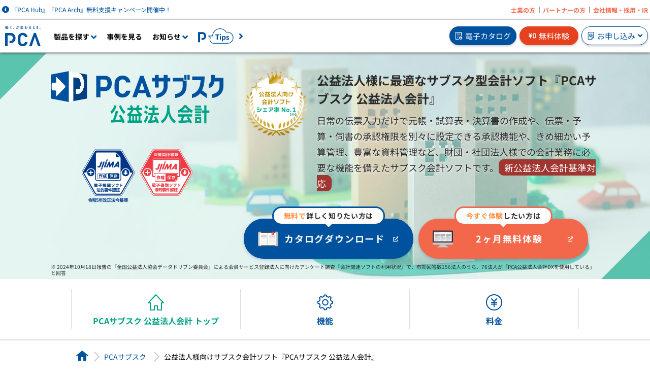

--- FILE ---
content_type: text/html
request_url: https://pca.jp/area_product/subsc/prokou_subsc_top.html
body_size: 6951
content:
<!DOCTYPE HTML>
<html lang="ja"><!-- InstanceBegin template="/Templates/template2021.dwt" codeOutsideHTMLIsLocked="false" -->
<head>
<meta charset="utf-8">
<title>公益法人様向けサブスク会計ソフト『PCAサブスク 公益法人会計』 | PCAサブスク | ピー・シー・エー株式会社</title><!-- InstanceBeginEditable name="description" -->
<meta name="description" content="日常の伝票入力だけで元帳・試算表・決算書の作成や、伝票・予算・伺書の承認権限を別々に設定できる承認機能や、きめ細かい予算管理、豊富な資料管理など、財団・社団法人様での会計業務に必要な機能を備えたサブスク会計ソフトです。">
<meta name="keywords" content="ソフト,クラウド,サブスク,会計,給与,人事,販売,仕入,在庫,固定資産管理,債権・債務管理,税務,公益法人,社会福祉法人,SaaS,ERP,バックオフィス,経理,総務,業務,PCA ">
<!-- InstanceEndEditable -->
<!-- Google Tag Manager -->
<script>(function(w,d,s,l,i){w[l]=w[l]||[];w[l].push({'gtm.start':
new Date().getTime(),event:'gtm.js'});var f=d.getElementsByTagName(s)[0],
j=d.createElement(s),dl=l!='dataLayer'?'&l='+l:'';j.async=true;j.src=
'https://www.googletagmanager.com/gtm.js?id='+i+dl;f.parentNode.insertBefore(j,f);
})(window,document,'script','dataLayer','GTM-MK2BFWL');</script>
<!-- End Google Tag Manager -->
<meta name="viewport" content="width=device-width">
<meta name="format-detection" content="telephone=no">
<meta http-equiv="Pragma" content="no-cache">
<meta http-equiv="cache-control" content="no-cache">
<meta http-equiv="Expires" content="86400">
<meta name="robots" content="index,follow">
<meta name="author" content="ピーシーエー">
<link rel="stylesheet" type="text/css" href="/hub/assets/js/swiper-4.5.1/swiper.min.css?var=20250828"><!-- 導入事例 -->
<link rel="stylesheet" type="text/css" href="/area_common/2018shared/css/elements.css?var=20220208" media="all">
<link rel="stylesheet" type="text/css" href="/area_common/2018shared/css/footer.css?var=20220208" media="all">
<link rel="stylesheet" type="text/css" href="/area_common/fontawesome/css/all.min.css" media="all">
<link rel="stylesheet" href="/area_common/2023header/css/header.css?var=20231010">
<script src="/area_common/2023header/js/main.js?var=20231010"></script>
<script src="/area_common/jquery/jquery.min.js"></script><!-- InstanceBeginEditable name="otherCSS" -->
<link rel="stylesheet" href="/area_product/css/articles.css?ver=231204" media="all"><!-- InstanceEndEditable -->
<link rel="shortcut icon" href="https://pca.jp/favicon.ico">
<link rel="alternate" type="application/rss+xml" title="RSS 1.0" href="https://pca.jp/rss10.xml">
<link rel="alternate" type="application/rss+xml" title="RSS 2.0" href="https://pca.jp/rss20.xml">
<link rel="canonical" href="https://pca.jp/area_product/subsc/prokou_subsc_plan.html">
<!-- InstanceParam name="pageTitleValue" type="text" value="公益法人様向けサブスク会計ソフト『PCAサブスク 公益法人会計』" -->
<!-- InstanceParam name="pageTitleCategoryValue" type="text" value="PCAサブスク" -->
<!-- InstanceParam name="breadcrumbNavigation" type="boolean" value="true" -->
<!-- InstanceParam name="breadcrumbNavigationContent" type="text" value="3" -->
<!-- InstanceParam name="pageLink" type="text" value="area_product/subsc/prokou_subsc_plan.html" -->
<!-- InstanceParam name="pagePosition" type="text" value="productinfo" -->
<!-- InstanceBeginEditable name="other" --><!-- InstanceEndEditable -->
</head>
<body class="productinfo"><!-- #BeginLibraryItem "/Library/conversion_GoogleTagManager_noscript.lbi" --><!-- Google Tag Manager (noscript) -->
<noscript><iframe src="https://www.googletagmanager.com/ns.html?id=GTM-MK2BFWL" height="0" width="0" style="display:none;visibility:hidden"></iframe></noscript>
<!-- End Google Tag Manager (noscript) --><!-- #EndLibraryItem --><script>getHeader();</script>
<script src="/area_common/2023header/js/header.js"></script>
<script src="/area_common/Scripts/js.cookies.js?var=220118" type="text/javascript" charset="utf-8"></script>
<script src="/area_common/Scripts/cookie_listing_put.js?var=220118" type="text/javascript" charset="utf-8"></script>
<div id="wrapperArea">
	<div id="searchTarget"><!-- InstanceBeginEditable name="contentsArea" -->
<!-- Google Tag Manager (noscript) -->
	<main class="home">
		<div class="keyvisual keyvisual_prokou">
			<div class="keyvisual_body">
				<div class="keyvisual_img">
					<img src="/area_product/img/logo_subsc_prokou.svg" class="img_ttl_logo" alt="PCAサブスク 公益法人会計"><br>
					<img src="/area_product/img/jiima.svg" class="img_jiima" width="200" height="91" alt=""/>
				</div>
				<div class="keyvisual_body_txt">
					<div class="keyvisual_share">
						<div class="img_kou_share"><img src="/area_product/img/kou_share.png" width="420" height="91" alt=""/></div>
						<div>
							<h1 class="keyvisual_mainTxt">公益法人様に最適なサブスク型会計ソフト『PCAサブスク 公益法人会計』</h1>
							<p class="keyvisual_subTxt">日常の伝票入力だけで元帳・試算表・決算書の作成や、伝票・予算・伺書の承認権限を別々に設定できる承認機能や、きめ細かい予算管理、豊富な資料管理など、財団・社団法人様での会計業務に必要な機能を備えたサブスク会計ソフトです。<span class="keyvisual_badge">新公益法人会計基準対応</span></p>
						</div>
					</div>
					<!-- #BeginLibraryItem "/Library/str_pdf_cta_taikensubsc_catalog.lbi" -->					
					<div class="keyvisual_button">
						<div class="as_cv_btn_area">
							<div class="as_cv_btn01">
								<div class="as_cv_btn_balloon"><span class="as_font_orange">無料で</span>詳しく知りたい方は</div>
								<a href="https://hs.pca.jp/e-catalog.html" class="as_btn_more click_cta_product" target="_blank">カタログダウンロード</a>
							</div>
							<div class="as_cv_btn02">
								<div class="as_cv_btn_balloon"><span class="as_font_orange">今すぐ体験</span>したい方は</div>
								<a href="/ap/softtrial" class="as_btn_ft click_cta_product" target="_blank">2ヶ月無料体験</a>
							</div>
						</div>
					</div><!-- #EndLibraryItem --></div>
				<div class="keyvisual_anno">
					<p>※ 2024年10月18日報告の「全国公益法人協会データドリブン委員会」による会員サービス登録法人に向けたアンケート調査『会計関連ソフトの利用状況』で、有効回答数156法人のうち、76法人が「PCA公益法人会計DXを使用している」と回答</p>
				</div>
			</div>
		</div>

		<nav class="article_nav">
			<div class="sectionBody__pc-1000 article_nav_sectionBody">
				<ul class="article_nav_list d_flex">
					<li class="article_nav_home"><a href="/area_product/subsc/prokou_subsc_top.html">PCAサブスク 公益法人会計 トップ</a></li>
					<li class="article_nav_function"><a href="/area_product/prokou_function.html">機能</a></li>
					<li class="article_nav_plan"><a href="/area_product/subsc/prokou_subsc_plan.html">料金</a></li>
				</ul>
			</div>
		</nav>

		<nav class="breadcrumbs">
			<ol vocab="http://schema.org/" typeof="BreadcrumbList">
				<li property="itemListElement" typeof="ListItem" class="home"><a href="/" property="item" typeof="WebPage"><span property="name">HOME</span></a><meta property="position" content="1"></li>
				<li property="itemListElement" typeof="ListItem"><a href="/area_product/subsc/index.html" property="item" typeof="WebPage"><span property="name">PCAサブスク</span></a><meta property="position" content="2"></li>
				<li property="itemListElement" typeof="ListItem"><span property="name">公益法人様向けサブスク会計ソフト『PCAサブスク 公益法人会計』</span><meta property="position" content="3"></li>
			</ol>
		</nav>
		
		<p class="banner_ex no-target-blank">
			<!--HubSpot Call-to-Action Code --><span class="hs-cta-wrapper" id="hs-cta-wrapper-6b3b2c7d-0a97-4cc8-bf15-acaede617aca"><span class="hs-cta-node hs-cta-6b3b2c7d-0a97-4cc8-bf15-acaede617aca" id="hs-cta-6b3b2c7d-0a97-4cc8-bf15-acaede617aca"><!--[if lte IE 8]><div id="hs-cta-ie-element"></div><![endif]--><a href="https://cta-redirect.hubspot.com/cta/redirect/9050654/6b3b2c7d-0a97-4cc8-bf15-acaede617aca" ><img class="hs-cta-img" id="hs-cta-img-6b3b2c7d-0a97-4cc8-bf15-acaede617aca" style="border-width:0px;" src="https://no-cache.hubspot.com/cta/default/9050654/6b3b2c7d-0a97-4cc8-bf15-acaede617aca.png"  alt="新規CTA"/></a></span><script charset="utf-8" src="https://js.hscta.net/cta/current.js"></script><script type="text/javascript"> hbspt.cta.load(9050654, '6b3b2c7d-0a97-4cc8-bf15-acaede617aca', {"useNewLoader":"true","region":"na1"}); </script></span><!-- end HubSpot Call-to-Action Code -->
		</p>

		<section class="section section_lightblue clearfix">
			<div class="sectionBody__pc-1000">
				<div class="section_title">
					<h2 class="section_title-tit">PCAサブスク 公益法人会計のポイント</h2>
				</div>
				<div class="swiper-container pointList_slide_container">
					<ol class="swiper-wrapper pointList_slide align_items_center">
						<li class="swiper-slide pointList_slide_li d_flex sp_align_items_start py_2 px_4">
							<dl class="pointList_item d_flex pc_flex_direction_row sp_flex_direction_column align_items_center flex_nowrap justify_content_center">
								<dt class="pointList_img pc_mr2 sp_mb2"><span class="pointList_img d-block"><img src="/area_product/shared/images/point_img_9.png" alt=""></span></dt>
							<dd class="pointList_txt">
							<span class="point">POINT<br><span class="point_num">01</span></span>
							<h3 class="pointList_tit">充実の会計機能</h3>
							<ul class="checkList checkList_green text__left">
								<li>平成20年施行公益法人会計基準対応</li>
								<li>充実の承認機能</li>
								<li>伺書のレイアウト編集機能</li>
								<li>会計区分、事業区分の自由な設定</li>
								<li>最大5階層の科目登録</li>
								<li>事業区分ごとの予算の作成が可能</li>
								<li>会計間、事業間の内部取引仕訳に対応</li>
								<li>豊富なパターンを登録できる配賦処理</li>
								<li class="fw_bold">新公益法人会計基準対応</li>
							</ul></dd></dl>
						</li>
						<li class="swiper-slide pointList_slide_li d_flex sp_align_items_start py_2 px_4">
							<dl class="pointList_item d_flex pc_flex_direction_row sp_flex_direction_column align_items_center flex_nowrap justify_content_center">
								<dt class="pointList_img pc_mr2 sp_mb2"><span class="pointList_img d-block"><img src="/area_product/shared/images/point_img_1.png" alt=""></span></dt>
							<dd class="pointList_txt">
							<span class="point">POINT<br><span class="point_num">02</span></span>
							<h3 class="pointList_tit">柔軟な連携対応</h3>
							<ul class="checkList checkList_green text__left">
								<li>APIによる他製品とのシームレスな連携</li>
								<li>PCA FinTechサービスにより口座取引、クレジットカード取引を自動で仕訳作成</li>
								<li>JIIMA認証「電子帳簿ソフト法的要件認証」「電子書類ソフト法的要件認証（認証パターン1）」を取得</li>
							</ul></dd></dl>
						</li>
						<li class="swiper-slide pointList_slide_li d_flex sp_align_items_start py_2 px_4">
							<dl class="pointList_item d_flex pc_flex_direction_row sp_flex_direction_column align_items_center flex_nowrap justify_content_center">
								<dt class="pointList_img pc_mr2 sp_mb2"><span class="pointList_img d-block"><img src="/area_product/shared/images/point_img_2.png" alt=""></span></dt>
							<dd class="pointList_txt">
							<span class="point">POINT<br><span class="point_num">03</span></span>
							<h3 class="pointList_tit">安心のサポート&amp;セキュリティ</h3>
							<ul class="checkList checkList_green text__left">
								<li>迅速な制度改正対応</li>
								<li>内部統制機能（ログ管理、アクセス制御、パスワードの桁数・有効期限）</li>
								<li>充実のサポートサービス（電話、リモート、メールなど）</li>
								<li>バックアップ・リカバリ機能により入力ミスした場合も安心</li>
							</ul></dd></dl>
						</li>
						<li class="swiper-slide pointList_slide_li d_flex sp_align_items_start py_2 px_4">
							<dl class="pointList_item d_flex pc_flex_direction_row sp_flex_direction_column align_items_center flex_nowrap justify_content_center">
								<dt class="pointList_img pc_mr2 sp_mb2"><span class="pointList_img d-block"><img src="/area_product/shared/images/point_img_3.png" alt=""></span></dt>
							<dd class="pointList_txt">
							<span class="point">POINT<br><span class="point_num">04</span></span>
							<h3 class="pointList_tit">わかりやすく・使いやすい親切設計</h3>
							<ul class="checkList checkList_green text__left">
								<li>わかりやすいインターフェース</li>
								<li>柔軟・充実のファイル受入・出力機能</li>
								<li>多種多様な仕訳の検索条件を用意</li>
							</ul></dd></dl>
						</li>
						<li class="swiper-slide pointList_slide_li d_flex sp_align_items_start py_2 px_4">
							<dl class="pointList_item d_flex pc_flex_direction_row sp_flex_direction_column align_items_center flex_nowrap justify_content_center">
								<dt class="pointList_img pc_mr2 sp_mb2"><span class="pointList_img d-block"><img src="/area_product/images/hyper/kai/img_5.jpg" alt=""></span></dt>
							<dd class="pointList_txt">
							<span class="point">POINT<br><span class="point_num">05</span></span>
							<h3 class="pointList_tit">全銀EDIシステム&reg;（ZEDI&reg;）対応</h3>
							<p>総合振込、入出金明細のXML化に対応しています。</p>
							<ul class="list__indent">
								<li class="list__indent--1em">※全銀EDIシステム®は一般社団法人全国銀行資金決済ネットワークの登録商標です。</li>
							</ul></dd></dl>
						</li>
					</ol>
					<div class="swiper-pagination as_swiper-pagination"></div>
					<div class="swiper-button-prev as_top_swiper-button-prev_1"></div>
					<div class="swiper-button-next as_top_swiper-button-next_1"></div>
					<ul class="link_button_list my_3 mx_1">
						<li><a href="/area_product/prokou_function.html" class="link_button link_button_blue"><span>機能についてさらに詳しく</span></a></li>
					</ul>
				</div><!-- #BeginLibraryItem "/Library/str_wp_seminar_common.lbi" -->				<div class="wp_best_item">
					<a target="_blank" href="/p-tips/seminar/taglist.html?id=112">
						<span class="bs_tag">製品紹介セミナー</span>
						<div class="bs_wrapper">
							<div class="bs_img">
								<img src="/area_product/images/top/thum_wp_seminar_movie.jpg" alt="thum_wp_seminar_movie">
							</div>
							<div class="bs_body">
								<p class="bs_title">『PCAサブスク』おすすめの理由がわかる！セミナー</p>
								<p class="bs_txt">『PCAサブスク』をもっとわかりやすく知りたい方にオススメのWebセミナーです。ポイントが30分にまとめられており、「PCAサブスクとPCAクラウドの何が違うの？」など、お客様からよくいただく疑問にもお答えします！<br>また、他にも『PCAクラウド』のおすすめの理由を知りたい方やPCA製品の活用方法を知りたい方向けのセミナーもございますので、ぜひご確認ください。</p>
								<div class="bs_btn"><span>詳しくはコチラ <i class="fas fa-arrow-circle-right"></i></span></div>
							</div>
						</div>
					</a>
				</div><!-- #EndLibraryItem --><!-- #BeginLibraryItem "/Library/str_wp_prokou.lbi" -->				
				<div class="wp_best_item">
					<a target="_blank" href="https://hs.pca.jp/p-tips_siryo/kou_entry.html">
					<span class="bs_tag">ダウンロード</span>
					<div class="bs_wrapper">
						<div class="bs_img">
							<img src="/area_product/images/top/thum_wp_prdct_syo_kou.jpg" alt="thum_wp_prdct_syo_kou">
						</div>
						<div class="bs_body">
							<p class="bs_title">『PCA 公益法人会計シリーズ』の詳細がわかる、無料e-Bookダウンロード</p>
							<p class="bs_txt">公益法人様向け会計ソフトをご検討中の方向けe-Bookがダウンロードできます。<br>すでにソフトをご検討の方には、Webの掲載情報よりもわかりやすく詳しく、画面写真も豊富に掲載した資料です。</p>
							<div class="bs_btn"><span>詳しくはコチラ <i class="fas fa-arrow-circle-right"></i></span></div>
						</div>
					</div></a>
				</div><!-- #EndLibraryItem -->
				<div class="wp_best_item">
					<a target="_blank" href="https://pca.meclib.jp/library/books/koeki_sol/book/index.html#target/page_no=2">
						<span class="bs_tag">お役立ち資料</span>
						<div class="bs_wrapper">
							<div class="bs_img">
								<img src="/area_top/kouekikaisei/image/img_09.jpg" alt="thum_wp_seminar_movie">
							</div>
							<div class="bs_body">
								<p class="bs_title">『PCA公益法人会計シリーズ』×業務効率化サービスでお悩みを解決！</p>
								<p class="bs_txt">PCAは、多様な業務課題を解決するための幅広いサービスをご提供しています。<br>制度対応をきっかけに、これらのサービスと『PCA公益法人会計シリーズ』の連携で、日々の業務をデジタル化・DX化してお悩みを一緒に解決してみませんか？</p>
								<div class="bs_btn"><span>詳しくはコチラ <i class="fas fa-arrow-circle-right"></i></span></div>
							</div>
						</div>
					</a>
				</div>
			</div>
		</section>

		<section class="section clearfix">
			<div class="sectionBody__pc-1000">
				<div class="section_title">
					<h2 class="section_title-tit">PCAサブスク 公益法人会計の料金</h2>
				</div>
				<p class="productPrice">月額<span class="font_price">7,480</span>円（税込）から<br>
					初期費用 <span class="font_price_0">0</span>円</p>
				<ul class="link_button_list">
					<li><a href="/area_product/subsc/prokou_subsc_plan.html" class="link_button link_button_blue"><span>料金についてさらに詳しく</span></a></li>
				</ul>
			</div>
		</section>
		
		<!-- #BeginLibraryItem "/Library/str_2021_pdtkou_sec.lbi" -->
		<section class="section clearfix syokai-area">
			<h3 class="plan-area__text">更に詳しい<em>サービスの内容</em>は、<br class="spInline">わかりやすい<em>資料と動画</em>からご確認ください。</h3>
			<div class="link-area__block wrap">
				<ul class="clearfix">
					<li class="multiple"><span>資料をダウンロードする</span>
						<a href="https://hs.pca.jp/p-tips_siryo/kou_entry.html" target="_blank">『PCA 公益法人会計シリーズ』の機能紹介</a></li>
					<li class="multiple"><span>紹介動画を見る</span><a href="https://hs.pca.jp/p-tips_movie/kou_entry.html" target="_blank">『PCA 公益法人会計シリーズ』の機能紹介</a></li>
				</ul>
			</div>
		</section><!-- #EndLibraryItem -->
		
		<section class="section clearfix">
			<div class="sectionBody__pc-1000">
				<div class="section_title">
					<h2 class="section_title-tit">PCAサブスク 公益法人会計の関連ページ</h2>
				</div>
				<ul class="bannerList"><!--
					--><li class="bannerList_li"><a href="/area_product/allqa.html"><figure><span class="bannerList_img"><img src="/area_product/shared/images/related_bnr_14.jpg" alt=""></span>
					<figcaption class="topics_tit">よくあるご質問</figcaption></figure>
					<div class="fm_topics_txtBox"><span class="fm_topics_txt">PCAソフト導入の際のデータ連携や、導入の際の質問集一覧</span></div></a></li><!--
					--><li class="bannerList_li"><a href="/area_product/profintech.html"><figure><span class="bannerList_img"><img src="/area_product/shared/images/related_bnr_1.jpg" alt=""></span>
					<figcaption class="topics_tit">FinTech対応</figcaption></figure>
					<div class="fm_topics_txtBox"><span class="fm_topics_txt">金融機関の口座明細を取得、PCAソフト連携するサービスのご紹介</span></div></a></li><!--
					--><li class="bannerList_li"><a href="/area_product/proapi.html"><figure><span class="bannerList_img"><img src="/area_product/shared/images/related_bnr_3.jpg" alt=""></span>
					<figcaption class="topics_tit">カスタマイズ対応</figcaption></figure>
					<div class="fm_topics_txtBox"><span class="fm_topics_txt">PCAソフトの機能を外部から利用するためのAPIのご紹介</span></div></a></li><!--
					--><li class="bannerList_li"><a href="/area_product/proIaaS.html"><figure><span class="bannerList_img"><img src="/area_product/shared/images/related_bnr_13.jpg" alt=""></span>
					<figcaption class="topics_tit">IaaS対応</figcaption></figure>
					<div class="fm_topics_txtBox"><span class="fm_topics_txt">PCAソフトのオンプレミス版をクラウド化するためのご紹介</span></div></a></li><!--
				--></ul><!-- #BeginLibraryItem "/Library/str_wp_prdct_subsc.lbi" -->					<div class="wp_best_item">
						<a target="_blank" href="https://pca.meclib.jp/library/books/subscriptionmanga/book/index.html">
							<span class="bs_tag">パッケージ版からの移行を検討されている方に特にオススメ！</span>
							<div class="bs_wrapper">
								<div class="bs_img">
									<img src="/area_top/images/2023support_pkg_img04.png" alt="『マンガでわかる PCAサブスクがオトクなワケ』e-book">
								</div>
								<div class="bs_body">
									<p class="bs_title">マンガでわかる！ PCAサブスクがオトクなワケ</p>
									<p class="bs_txt">PCAサブスクならパッケージ版と比べて業務を変えずにコスト削減でき、使うソフトが多ければ圧倒的にお得！その理由を分かりやすくマンガでお伝えします。</p>
									<div class="bs_btn"><span>詳しくはコチラ <i class="fas fa-arrow-circle-right"></i></span></div>
								</div>
							</div>
						</a>
					</div><!-- #EndLibraryItem --></div>
		</section>
		
		<!-- #BeginLibraryItem "/Library/str_2021_pdtkiyaku_subsc.lbi" -->		
		<section class="section clearfix">
			<div class="sectionBody__pc-1000">
				<div class="section_title">
					<h2 class="section_title-tit">ご契約を検討されている方</h2>
				</div>
				<ul class="link_button_list section_article_button"><!--
					--><li><a href="/ap/softtrial" class="link_button link_button_blue"><span>サブスク体験版お申込み</span></a></li><!--
					--><li><a href="/ap/inquiry" class="link_button link_button_blue"><span>デモお申込み</span></a></li><!--
					--><li><a href="https://hs.pca.jp/e-catalog.html" class="link_button link_button_blue" target="_blank"><span>電子カタログ閲覧</span></a></li><!--
					--><li><a href="/area_product/subsc/rule.html" class="link_button link_button_blue" target="_blank"><span>PCAサブスク 利用規約</span></a></li><!--
					--><li><a href="/area_product/pdf/software_policy.pdf" class="link_button link_button_PDF" target="_blank"><span>利用状況ログの収集ポリシー</span></a></li><!--
				--></ul>
			</div>
		</section><!-- #EndLibraryItem -->
		
		<!-- #BeginLibraryItem "/Library/str_popup_subsc.lbi" -->		
		<section id="popup__area" class="as_popup__area">
			<div class="popup__area-pc-area">
				<div class="as_popup__area_text">
					<a href="/ap/softtrial" class="popup_link" id="popup_subsc_taiken">
						<p class="as_popup_text"><img src="/area_common/2023header/img/svg/svg_free_trial.svg" alt="svg_free_trial"/><span>無料体験版申込み</span></p>
					</a>
				</div>
			</div>
		</section>
		<script src="/area_common/2018shared/js/popup.js?dateid=201209"></script><!-- #EndLibraryItem -->
	</main><!-- InstanceEndEditable -->
	</div>
	<nav class="breadcrumbs">
		<ol vocab="http://schema.org/" typeof="BreadcrumbList">
			<li property="itemListElement" typeof="ListItem" class="home"><a href="/" property="item" typeof="WebPage"><span property="name">HOME</span></a><meta property="position" content="1"></li><!-- InstanceBeginEditable name="breadcrumbNavigation" -->
			<li property="itemListElement" typeof="ListItem"><a href="/area_product/subsc/index.html" property="item" typeof="WebPage"><span property="name">PCAサブスク</span></a><meta property="position" content="2"></li><!-- InstanceEndEditable -->
			<li property="itemListElement" typeof="ListItem"><span property="name">公益法人様向けサブスク会計ソフト『PCAサブスク 公益法人会計』</span><meta property="position" content="3"></li>
		</ol>
	</nav>
	<script src="/area_common/2018shared/include/footer.js?var=20221018"></script>
</div>
<script src="/area_common/2018shared/js/search.js"></script>
<script src="/area_common/2018shared/js/libs.js?var=20200601"></script>
<script src="/hub/assets/js/swiper-4.5.1/swiper.min.js?var=20250828"></script><!-- 導入事例 -->
<script src="/area_common/2018shared/js/swiper.js"></script><!-- 導入事例 -->
<script src="/area_common/2018shared/js/jquery.matchHeight.js"></script>
<script src="/area_product/cloud/js/qa.js"></script>
<script>
$(function(){
	$('.swiper-slide_txtBox,.checkList checkList_green').matchHeight();
	$('.pointList_slide_li .checkList checkList_green').matchHeight({remove: true});
	$('.serverOperationStatus dt').click(function() {
		$(this).toggleClass('open');
		$(this).next().slideToggle();
		$('.link_button_outline_white').matchHeight();
	});
});
</script>
<script type="text/javascript" src="/_Incapsula_Resource?SWJIYLWA=719d34d31c8e3a6e6fffd425f7e032f3&ns=1&cb=1372967558" async></script></body>
<!-- InstanceEnd --></html>

--- FILE ---
content_type: text/html
request_url: https://pca.jp/area_common/2023header/h_product.html
body_size: 4555
content:
<!-- header start -->
<div id="global_setting" class="no-target-blank">
	<header id="global_head">
		<!--header_box-->
		<div class="header_box">
			<div class="header_top_left">
				<a href="/lp/trial-index.html" class="click_cta_header"><i class="fas fa-info-circle"></i>『PCA Hub』『PCA Arch』無料支援キャンペーン開催中！</a>
			</div>
			<ul class="header_top_right">
				<li><a href="/consortium/index.html">士業の方</a></li>
				<li><a href="/partner.html">パートナーの方</a></li>
				<li><a href="https://corp.pca.jp/">会社情報・採用・IR</a></li>
			</ul>
		</div>
		<!--/header_box-->

		<!-- pc -->
		<div class="header_inner">
			<div class="header_body">
				<nav class="header_nav">
					<ul class="header_nav_list">
						<li class="header_logo"><a href="/"><img src="/area_common/2023header/img/svg/svg_i_logo2021.svg" alt="svg_i_logo2021" width="70"></a></li>
						<li class="megamenu_trigger" id="global_02_pc">
							<a href="javascript:void(0)" class="header_link_item click_cta_header">製品を探す <i class="fas fa-angle-down"></i></a>
							<div class="header_megamenu">
								<div class="header_megamenu_inner">
									<ul class="link_list list_inline">
										<li><a href="/area_product/producttop.html" class="as_btn_blue"><i class="fas fa-boxes"></i> 製品一覧を見る</a></li>
										<li><a href="https://hs.pca.jp/e-catalog.html" class="click_cta_header btn_yellow_s"><img src="/area_common/2023header/img/svg/svg_catalog_dl_b.svg" alt="svg_catalog_dl_b" width="12"> カタログダウンロード</a></li>
									</ul>
									<div class="header_megamenu_list_wrap">
										<div class="header_megamenu_list">
											<div class="header_megamenu_list_item">
												<div>
													<div class="link_head">
														<div class="link_head_img"><a href="/arch/index.html"><img src="/area_common/2023header/img/product_logo/y_arch.png" alt="y_arch" class="img_logo" height="46"></a></div>
														<p>AIなど最新技術を活用した財務経理・人事労務・販売管理クラウドサービス。業務に必要な機能をオプション追加できます。</p>
													</div>
													<div>
														<div>
															<div class="link_head_img link_head_img_btn"><a href="/product/arch/accounting.html"><img src="/area_common/2023header/img/product_logo/y_arch_zaim.png" alt="y_arch_zaim" class="img_logo" height="46"></a></div>
															<div class="link_head_img link_head_img_btn"><a href="/product/arch/hr.html"><img src="/area_common/2023header/img/product_logo/y_arch_jin.png" alt="y_arch_jin" class="img_logo" height="46"></a></div>
															<div class="link_head_img link_head_img_btn"><a href="/product/arch/sales-management.html"><img src="/area_common/2023header/img/product_logo/y_arch_han.png" alt="y_arch_han" class="img_logo" height="46"></a></div>
														</div>
													</div>
												</div>
												<div class="link_btn">
													<a href="/ap/pcaarchtrial" class="btn_blue_s click_cta_header" target="_blank"><span><img src="/area_common/2023header/img/svg/svg_free_trial.svg" alt="svg_free_trial" width="18"> PCA Archの無料体験はこちら</span> <i class="fas fa-chevron-circle-right"></i></a>
												</div>
											</div>
											<div class="header_megamenu_list_item">
												<div>
													<div class="link_head">
														<div class="link_head_img">
															<a href="/area_product/cloud/index.html">
																<img src="/area_common/2023header/img/product_logo/y_cloud.png" alt="y_cloud" class="img_logo" height="46">
															</a>
														</div>
														<p>クラウドで業務ソフトを2ヶ月無料体験からはじめられます。</p>
													</div>
													<div class="link_body">
														<div class="list_zaim">
															<div class="link_ttl">財務会計</div>
															<ul class="circle_right_list">
																<li><a href="/area_product/cloud/hyperkai_cloud_top.html">会計 hyper</a></li>
																<li><a href="/area_product/cloud/hyperrandp_cloud_top.html">会計 hyper債権・債務管理オプション</a></li>
																<li><a href="/area_product/cloud/prokai_cloud_top.html">会計</a></li>
																<li><a href="/area_product/cloud/proken_cloud_top.html">建設業会計</a></li>
																<li><a href="/area_product/cloud/prokobetugenka_cloud_top.html">個別原価会計</a></li>
																<li><a href="/area_product/cloud/prokou_cloud_top.html">公益法人会計</a></li>
																<li><a href="/area_product/cloud/prosyaf_cloud_top.html">社会福祉法人会計</a></li>
																<li><a href="/area_product/cloud/propih_cloud_top.html">医療法人会計</a></li>
															</ul>
														</div>
														<div class="list_hanbai">
															<div class="link_ttl">販売管理</div>
															<ul class="circle_right_list">
																<li><a href="/area_product/cloud/prokon_prokan_cloud_top.html">商魂・商管</a></li>
															</ul>
														</div>
														<div class="list_jinji">
															<div class="link_ttl">人事・給与</div>
															<ul class="circle_right_list">
																<li><a href="/area_product/cloud/hyperkyu_cloud_top.html">給与 hyper</a></li>
																<li><a href="/area_product/cloud/prokyu_cloud_top.html">給与</a></li>
																<li><a href="/area_product/cloud/hyperjin_cloud_top.html">人事管理 hyper</a></li>
																<li><a href="/area_product/cloud/projin_cloud_top.html">人事管理</a></li>
															</ul>
														</div>
														<div class="list_zeimu">
															<div class="link_ttl">税務計算</div>
															<ul class="circle_right_list">
																<li><a href="/area_product/cloud/hyperkot_cloud_top.html">固定資産 hyper</a></li>
																<li><a href="/area_product/cloud/prokot_cloud_top.html">固定資産</a></li>
																<li><a href="/area_product/cloud/prohoutei_cloud_top.html">法定調書</a></li>
																<li><a href="/area_product/cloud/prohoujin_cloud_top.html">法人税</a></li>
																<li><a href="/area_product/cloud/proshz_cloud_top.html">消費税</a></li>
															</ul>
														</div>
													</div>
												</div>
												<div class="link_btn">
													<a href="/area_product/saas/prosaas_taiken.html" class="btn_blue_s click_cta_header" target="_blank">
														<span><img src="/area_common/2023header/img/svg/svg_free_trial.svg" alt="svg_free_trial" width="18"> クラウドの無料体験はこちら</span> <i class="fas fa-chevron-circle-right"></i>
													</a>
												</div>
											</div>
											<div class="header_megamenu_list_item">
												<div>
													<div class="link_head">
														<div class="link_head_img"><a href="/hub/index.html"><img src="/area_common/2023header/img/product_logo/y_hub.png" alt="y_hub" class="img_logo" height="46"></a></div>
														<p>ペーパレス・デジタル化を推進するための追加サービスです。</p>
													</div>
													<div>
														<div>
															<ul class="circle_right_list">
																<li><a href="/hub/edoc.html">証憑電子保管「PCA Hub eDOC」</a></li>
																<li><a href="/hub/keihi.html">経費精算電子化「PCA Hub 経費精算」</a></li>
																<li><a href="/hub/suite_hr.html">人事労務電子化「PCA Hub HR Suite」</a></li>
																<li><a href="/hub/payslip.html">給与明細配信「PCA Hub 給与明細」</a></li>
																<li><a href="/hub/adjustment.html">年末調整電子化「PCA Hub 年末調整」</a></li>
																<li><a href="/hub/labor.html">身上申請電子化「PCA Hub 労務管理」</a></li>
																<li><a href="/hub/translip.html">請求書明細配信「PCA Hub 取引明細」</a></li>
															</ul>
														</div>
													</div>
												</div>
												<div class="link_btn">
													<a href="/ap/pcahubtrial" class="btn_blue_s click_cta_header" target="_blank"><span><img src="/area_common/2023header/img/svg/svg_free_trial.svg" alt="svg_free_trial" width="18"> PCA Hubの無料体験はこちら</span> <i class="fas fa-chevron-circle-right"></i></a>
												</div>
											</div>
											<div class="header_megamenu_list_item">
												<div>
													<div class="link_head">
														<div class="link_head_img"><a href="/area_product/subsc/index.html"><img src="/area_common/2023header/img/product_logo/y_subsc.png" alt="y_subsc" class="img_logo" height="46"></a></div>
														<p>オンプレで業務ソフトを2ヶ月無料体験からはじめられます。</p>
													</div>
													<div class="link_btn">
														<a href="/ap/softtrial" class="btn_blue_s click_cta_header" target="_blank"><span><img src="/area_common/2023header/img/svg/svg_free_trial.svg" alt="svg_free_trial" width="18"> サブスクの無料体験はこちら</span> <i class="fas fa-chevron-circle-right"></i></a>
													</div>
													<div class="link_head link_head_second">
														<div class="link_head_img"><a href="/area_product/mentalhealth.html"><img src="/area_common/2023header/img/product_logo/y_mental.png" alt="y_mental" class="img_logo" height="46"></a></div>
														<p>企業に必要なメンタルヘルス対策サービスをオンラインで手軽に導入。</p>
													</div>
													<div>
														<ul class="circle_right_list">
															<li><a href="/area_product/mentalhealth/orizin.html">ストレスチェックービス「ORIZIN」</a></li>
															<li><a href="/area_product/mentalhealth/meit.html">相談窓口アウトソーシング「MeIT」</a></li>
															<li><a href="/area_product/mentalhealth/irodori.html">産業医サービス「irodori」</a></li>
															<li><a href="/area_product/mentalhealth/mentalhealthcare.html">メンタルヘルス研修「humany」</a></li>
															<li><a href="/area_product/mentalhealth/res_q.html">パルスサーベイ「Res-Q」</a></li>
														</ul>
													</div>
													<div class="link_head link_head_second">
														<div class="link_head_img"><a href="/area_product/cloud/cooperation.html#coop_service"><img src="/area_common/2023header/img/product_logo/y_solution.png" alt="y_solution" class="img_logo" height="46"></a></div>
													</div>
													<div>
														<ul class="circle_right_list">
															<li><a href="/area_product/attendance/xronos.html">勤怠管理「クロノスPerformance」</a></li>
														</ul>
													</div>
												</div>
											</div>
										</div>
									</div>
									<button type="button" class="header_megamenu_close js_megamenu_close"><i class="fas fa-times"></i> メニューを閉じる</button>
								</div>
							</div>
						</li>
						<li><a href="/area_product/casestudies/index.html" class="header_link_item click_cta_header" id="global_03_pc">事例を見る</a></li>
						<li class="megamenu_trigger" id="global_01_pc">
							<a href="javascript:void(0)" class="header_link_item click_cta_header">お知らせ <i class="fas fa-angle-down"></i></a>
							<div class="header_megamenu">
								<div class="header_megamenu_inner">
									<div class="header_megamenu_list_wrap">
										<div class="header_megamenu_list">
											<div class="header_megamenu_list_item">
												<a href="/area_product/cloud/index.html" class="img_link_item" target="_blank"><img src="/area_common/2023header/img/img_topics/img_topics_06.jpg" alt="PCA Arch" class="img_banner"></a>
											</div>
											<div class="header_megamenu_list_item">
												<div>
													<ul class="list_link_topics">
														<li><a href="/area_topics/topre_n.html"><img src="/area_common/2023header/img/svg/svg_info.svg" alt="svg_info" class="header_icon" width="16">最新情報を確認</a></li>
														<li><a href="/p-tips/seminar/"><img src="/area_common/2023header/img/svg/svg_seminar.svg" alt="svg_seminar" class="header_icon" width="16">セミナー・相談会</a></li>
													</ul>
												</div>
												<div>
													<ul class="list_link_topics">
														<li><a href="https://corp.pca.jp/privacypolicy.html"><img src="/area_common/2023header/img/svg/svg_info_personal.svg" alt="svg_info_personal" class="header_icon" width="16">個人情報の取扱い</a></li>
														<li><a href="https://corp.pca.jp/securitypolicy.html"><img src="/area_common/2023header/img/svg/svg_info_security.svg" alt="svg_info_security" class="header_icon" width="16">情報セキュリティ方針</a></li>
														<li><a href="https://corp.pca.jp/disclaimer.html"><img src="/area_common/2023header/img/svg/svg_disclaimer.svg" alt="svg_disclaimer" class="header_icon" width="16">免責事項</a></li>
													</ul>
												</div>
											</div>
											<div class="header_megamenu_list_item">
												<p><a href="/lp/trial-index.html" target="_blank" class="img_link_item"><img src="/area_common/2023header/img/img_topics/img_topics_30.jpg" alt="『PCA Hub』『PCA Arch』無料支援キャンペーン開催中！" class="img_banner"></a></p>
												<p><a href="/area_top/shinleasekaikeikijun/index.html" target="_blank" class="img_link_item"><img src="/area_common/2023header/img/img_topics/img_topics_26.jpg" alt="知っておきたい2027年4月施行の新リース会計基準" class="img_banner"></a></p>
											</div>
											<div class="header_megamenu_list_item">
												<p><a href="/ye_adjustment/index.html" target="_blank" class="img_link_item"><img src="/area_common/2023header/img/img_topics/img_topics_25.jpg" alt="経費精算の電子化がカンタン・低コストでできる！" class="img_banner"></a></p>
												<p><a href="https://hs.pca.jp/lp/existing_hub_hr.html" target="_blank" class="img_link_item"><img src="/area_common/2023header/img/img_topics/img_topics_29.jpg" alt="PCA 給与で給与明細配信と年末調整電子化を始めるには" class="img_banner"></a></p>
											</div>
										</div>
									</div>
									<button type="button" class="header_megamenu_close js_megamenu_close"><i class="fas fa-times"></i> メニューを閉じる</button>
								</div>
							</div>
						</li>
						<li class="megamenu_trigger_r header_ptips" id="global_04_pc">
							<a href="/p-tips/" class="header_link_item click_cta_header d_flex align_items_center"><img src="/area_common/2023header/img/svg/svg_logo_ptips.svg" alt="svg_logo_ptips" width="70"> <i class="fas fa-angle-right ml_1"></i></a>
						</li>
					</ul>
				</nav>
				<!--/header_body-->
			</div>
			<div class="header_cta_btn_area">
				<ul>
					<li>
						<a href="https://hs.pca.jp/e-catalog.html" class="btn_blue_c ctaHeader_click_tag" target="_blank"><img src="/area_common/2023header/img/svg/svg_catalog_dl.svg" alt="svg_catalog_dl" width="10"> 電子カタログ</a>
					</li>
					<li>
						<a href="/taiken_dl.html" class="btn_orange_c click_cta_header" target="_blank"><img src="/area_common/2023header/img/svg/svg_free_trial.svg" alt="svg_free_trial" width="10"> 無料体験</a>
					</li>
					<li class="header_apply_menu" id="global_05_pc">
						<a href="#" class="btn_white_c click_cta_header"><img class="btn_white_c_svg" src="/area_common/2023header/img/svg/svg_application.svg" alt="svg_application" width="10"> お申し込み <i class="fas fa-angle-down"></i></a>
						<div class="header_apply_list_item">
							<div class="link_head">
								<div class="link_head_img"><a href="/product/arch/entry.html" target="_blank"><img src="/area_common/2023header/img/product_logo/y_arch.png" alt="y_arch" class="img_logo" height="46"></a></div>
							</div>
							<div class="link_head">
								<div class="link_head_img"><a href="/ap/cloudsim/entry" target="_blank"><img src="/area_common/2023header/img/product_logo/y_cloud.png" alt="y_cloud" class="img_logo" height="46"></a></div>
							</div>
							<div class="link_head">
								<div class="link_head_img as__aws"><a href="https://store.pcazinnia.biz/" target="_blank"><img src="/area_common/2023header/img/product_logo/t_cloud_aws.png" alt="y_subsc" class="img_logo" height="46"></a></div>
							</div>
							<div class="link_head">
								<div class="link_head_img"><a href="https://store.pcazinnia.biz/" target="_blank"><img src="/area_common/2023header/img/product_logo/y_subsc.png" alt="y_subsc" class="img_logo" height="46"></a></div>
							</div>
							<div class="link_head">
								<div class="link_head_img"><a href="https://store.pcazinnia.biz/" target="_blank"><img src="/area_common/2023header/img/product_logo/y_hub.png" alt="y_hub" class="img_logo" height="46"></a></div>
							</div>
						</div>
					</li>
				</ul>
			</div>
		</div>
		<!-- /pc -->

		<!-- sp -->
		<div class="header_inner_sp">
			<div class="header_body_sp">
				<nav class="header_nav">
					<ul class="header_nav_list">
						<li class="header_logo"><a href="/"><img src="/area_common/2023header/img/svg/svg_i_logo2021.svg" alt="svg_i_logo2021" width="70"></a></li>
						<li class="header_sp_link"><a href="/area_product/producttop.html" class="click_cta_header" id="global_02_sp">製品を探す</a></li>
						<li class="header_sp_link"><a href="/area_product/casestudies/index.html" class="click_cta_header" id="global_03_sp">事例を見る</a></li>
						<li class="header_sp_link"><a href="/area_topics/topre_n.html" class="click_cta_header" id="global_01_sp">お知らせ</a></li>
						<li class="header_sp_link header_ptips"><a href="/p-tips/" class="click_cta_header" id="global_04_sp"><img src="/area_common/2023header/img/svg/svg_logo_ptips.svg" alt="svg_logo_ptips" height="21"></a></li>
					</ul>
				</nav>
				<!--/header_body-->
			</div>
			<div class="header_cta_btn_area">
				<ul>
					<li>
						<a href="https://hs.pca.jp/e-catalog.html" class="btn_blue_c ctaHeader_click_tag" target="_blank"><img src="/area_common/2023header/img/svg/svg_catalog_dl.svg" alt="svg_catalog_dl" width="10"> 電子カタログ</a>
					</li>
					<li class="header_btn_menu">
						<div class="btn_menu"><span></span><span></span><span></span></div>
					</li>
				</ul>
			</div>
		</div>
		<div id="global_nav_sp">
			<ul class="gnav_list">
				<li class="gnav_linker hmenu_left gnav_linker_product">
					<span class="gnav_link_ttl click_cta_header">製品を探す</span>
					<div class="is_inbox">
						<ul>
							<li class="gnav_link_btn">
								<a href="/area_product/producttop.html" class="as_btn_blue">
									<span><i class="fas fa-boxes"></i> 製品一覧を見る</span><i class="fas fa-chevron-circle-right"></i>
								</a>
							</li>
							<li class="gnav_link_btn">
								<a href="https://hs.pca.jp/e-catalog.html" class="ctaHeader_click_tag btn_yellow_s">
									<span><img src="/area_common/2023header/img/svg/svg_catalog_dl_b.svg" alt="svg_catalog_dl_b" class="header_icon click_cta_header" width="14"> カタログダウンロード</span><i class="fas fa-chevron-circle-right"></i>
								</a>
							</li>

							<li>
								<a href="/arch/index.html" class="gnav_link_img">
									<img src="/area_common/2023header/img/product_logo/y_arch.png" alt="y_arch" class="img_logo" height="46">
								</a>
							</li>
							<li>
								<a href="/product/arch/accounting.html" class="gnav_link_img">
									<img src="/area_common/2023header/img/product_logo/y_arch_zaim.png" alt="y_arch_zaim" class="img_logo" height="46">
								</a>
							</li>
							<li>
								<a href="/product/arch/hr.html" class="gnav_link_img">
									<img src="/area_common/2023header/img/product_logo/y_arch_jin.png" alt="y_arch_jin" class="img_logo" height="46">
								</a>
							</li>
							<li>
								<a href="/product/arch/sales-management.html" class="gnav_link_img">
									<img src="/area_common/2023header/img/product_logo/y_arch_han.png" alt="y_arch_han" class="img_logo" height="46">
								</a>
							</li>

							<li><a href="/area_product/cloud/index.html" class="gnav_link_img"><img src="/area_common/2023header/img/product_logo/y_cloud.png" alt="y_cloud" class="img_logo" height="46"></a></li>
							<li class="gnav_link_ttl_ver2 list_zaim"><span>財務会計</span>
								<ul class="gnav_inner">
									<li><a href="/area_product/cloud/hyperkai_cloud_top.html" class="gnav_link">会計 hyper</a></li>
									<li><a href="/area_product/cloud/hyperrandp_cloud_top.html" class="gnav_link">会計 hyper債権・債務管理オプション</a></li>
									<li><a href="/area_product/cloud/prokai_cloud_top.html" class="gnav_link">会計</a></li>
									<li><a href="/area_product/cloud/proken_cloud_top.html" class="gnav_link">建設業会計</a></li>
									<li><a href="/area_product/cloud/prokobetugenka_cloud_top.html" class="gnav_link">個別原価会計</a></li>
									<li><a href="/area_product/cloud/prokou_cloud_top.html" class="gnav_link">公益法人会計</a></li>
									<li><a href="/area_product/cloud/prosyaf_cloud_top.html" class="gnav_link">社会福祉法人会計</a></li>
									<li><a href="/area_product/cloud/propih_cloud_top.html" class="gnav_link">医療法人会計</a></li>
								</ul>
							</li>
							<li class="gnav_link_ttl_ver2 list_hanbai"><span>販売管理</span>
								<ul class="gnav_inner">
									<li><a href="/area_product/cloud/prokon_prokan_cloud_top.html" class="gnav_link">商魂・商管</a></li>
								</ul>
							</li>
							<li class="gnav_link_ttl_ver2 list_jinji"><span>人事・給与</span>
								<ul class="gnav_inner">
									<li><a href="/area_product/cloud/hyperkyu_cloud_top.html" class="gnav_link">給与 hyper</a></li>
									<li><a href="/area_product/cloud/prokyu_cloud_top.html" class="gnav_link">給与</a></li>
									<li><a href="/area_product/cloud/hyperjin_cloud_top.html" class="gnav_link">人事管理 hyper</a></li>
								</ul>
							</li>
							<li class="gnav_link_ttl_ver2 list_zeimu"><span>税務計算</span>
								<ul class="gnav_inner">
									<li><a href="/area_product/cloud/hyperkot_cloud_top.html" class="gnav_link">固定資産 hyper</a></li>
									<li><a href="/area_product/cloud/prokot_cloud_top.html" class="gnav_link">固定資産</a></li>
									<li><a href="/area_product/cloud/prohoutei_cloud_top.html" class="gnav_link">法定調書</a></li>
									<li><a href="/area_product/cloud/prohoujin_cloud_top.html" class="gnav_link">法人税</a></li>
									<li><a href="/area_product/cloud/proshz_cloud_top.html" class="gnav_link">消費税</a></li>
								</ul>
							</li>
							<li class="gnav_link_btn">
								<a href="/area_product/saas/prosaas_taiken.html" class="btn_blue_s click_cta_header">
									<span><img src="/area_common/2023header/img/svg/svg_free_trial.svg" alt="svg_free_trial" width="18"> クラウドの無料体験はこちら</span> <i class="fas fa-chevron-circle-right"></i>
								</a>
							</li>

							<li><a href="/hub/index.html" class="gnav_link_img"><img src="/area_common/2023header/img/product_logo/y_hub.png" alt="y_hub" class="img_logo" height="46"></a></li>
							<li><a href="/hub/edoc.html" class="gnav_link">証憑電子保管「PCA Hub eDOC」</a></li>
							<li><a href="/hub/keihi.html" class="gnav_link">経費精算電子化「PCA Hub 経費精算」</a></li>
							<li><a href="/hub/suite_hr.html" class="gnav_link">人事労務電子化「PCA Hub HR Suite」</a></li>
							<li><a href="/hub/payslip.html" class="gnav_link">給与明細配信「PCA Hub 給与明細」</a></li>
							<li><a href="/hub/adjustment.html" class="gnav_link">年末調整電子化「PCA Hub 年末調整」</a></li>
							<li><a href="/hub/labor.html" class="gnav_link">身上申請電子化「PCA Hub 労務管理」</a></li>
							<li><a href="/hub/translip.html" class="gnav_link">請求書明細配信「PCA Hub 取引明細」</a></li>
							<li class="gnav_link_btn"><a href="/ap/pcahubtrial" class="btn_blue_s click_cta_header" target="_blank"><span><img src="/area_common/2023header/img/svg/svg_free_trial.svg" alt="svg_free_trial" width="18"> PCA Hubの無料体験はこちら</span> <i class="fas fa-chevron-circle-right"></i></a></li>

							<li><a href="/area_product/subsc/index.html" class="gnav_link_img"><img src="/area_common/2023header/img/product_logo/y_subsc.png" alt="y_subsc" class="img_logo" height="46"></a></li>
							<li class="gnav_link_btn"><a href="/ap/softtrial" class="btn_blue_s click_cta_header" target="_blank"><span><img src="/area_common/2023header/img/svg/svg_free_trial.svg" alt="svg_free_trial" width="18"> サブスクの無料体験はこちら</span> <i class="fas fa-chevron-circle-right"></i></a></li>

							<li><a href="/area_product/mentalhealth.html" class="gnav_link_img"><img src="/area_common/2023header/img/product_logo/y_mental.png" alt="y_mental" class="img_logo" height="46"></a></li>
							<li><a href="/area_product/mentalhealth/orizin.html" class="gnav_link">ストレスチェックービス「ORIZIN」</a></li>
							<li><a href="/area_product/mentalhealth/meit.html" class="gnav_link">相談窓口アウトソーシング「MeIT」</a></li>
							<li><a href="/area_product/mentalhealth/meit.html" class="gnav_link">産業医サービス「irodori」</a></li>
							<li><a href="/area_product/mentalhealth/mentalhealthcare.html" class="gnav_link">メンタルヘルス研修「humany」</a></li>
							<li><a href="/area_product/mentalhealth/res_q.html" class="gnav_link">パルスサーベイ「Res-Q」</a></li>
							<li><a href="/area_product/cloud/cooperation.html" class="gnav_link_img"><img src="/area_common/2023header/img/product_logo/y_solution.png" alt="y_solution" class="img_logo" height="46"></a></li>
							<li><a href="/area_product/attendance/xronos.html" class="gnav_link">勤怠管理「クロノスPerformance」</a></li>
						</ul>
					</div>
				</li>
				<li class="gnav_linker hmenu_left gnav_linker_product">
					<a href="/area_product/casestudies/index.html"><span class="gnav_link_ttl click_cta_header">事例を見る</span></a>
				</li>
				<li class="gnav_linker hmenu_left gnav_linker_product">
					<span class="gnav_link_ttl click_cta_header">お知らせ</span>
					<div class="is_inbox">
						<ul>
							<li><a href="/area_topics/topre_n.html" class="gnav_link"><img src="/area_common/2023header/img/svg/svg_info.svg" alt="svg_info" class="header_icon" width="16"> 最新情報を確認</a></li>
							<li><a href="/p-tips/seminar/" class="gnav_link"><img src="/area_common/2023header/img/svg/svg_seminar.svg" alt="svg_seminar" class="header_icon" width="16"> セミナー・相談会</a></li>
							<li><a href="https://corp.pca.jp/privacypolicy.html" class="gnav_link"><img src="/area_common/2023header/img/svg/svg_info_personal.svg" alt="svg_info_personal" class="header_icon" width="16"> 個人情報の取扱い</a></li>
							<li><a href="https://corp.pca.jp/securitypolicy.html" class="gnav_link"><img src="/area_common/2023header/img/svg/svg_info_security.svg" alt="svg_info_security" class="header_icon" width="16"> 情報セキュリティ方針</a></li>
							<li><a href="https://corp.pca.jp/disclaimer.html" class="gnav_link"><img src="/area_common/2023header/img/svg/svg_disclaimer.svg" alt="svg_disclaimer" class="header_icon" width="16"> 免責事項</a></li>
							<li><a href="/area_product/cloud/index.html" class="gnav_link_img" target="_blank"><img src="/area_common/2023header/img/img_topics/img_topics_06.jpg" alt="" class="img_banner"></a></li>
							<li><a href="/lp/trial-index.html" target="_blank" class="gnav_link_img"><img src="/area_common/2023header/img/img_topics/img_topics_30.jpg" alt="『PCA Hub』『PCA Arch』無料支援キャンペーン開催中！" class="img_banner"></a></li>
							<li><a href="/area_top/shinleasekaikeikijun/index.html" target="_blank" class="gnav_link_img"><img src="/area_common/2023header/img/img_topics/img_topics_26.jpg" alt="知っておきたい2027年4月施行の新リース会計基準" class="img_banner"></a></li>
							<li><a href="/ye_adjustment/index.html" target="_blank" class="gnav_link_img"><img src="/area_common/2023header/img/img_topics/img_topics_25.jpg" alt="健康診断結果報告をペーパーレスにしませんか？" class="img_banner"></a></li>
							<li><a href="https://hs.pca.jp/lp/existing_hub_hr.html" target="_blank" class="gnav_link_img"><img src="/area_common/2023header/img/img_topics/img_topics_29.jpg" alt="PCA 給与で給与明細配信と年末調整電子化を始めるには" class="img_banner"></a></li>
						</ul>
					</div>
				</li>
				<li class="gnav_linker hmenu_left gnav_linker_img gnav_linker_product">
					<a href="/p-tips/"><span class="gnav_link_ttl click_cta_header"><img src="/area_common/2023header/img/svg/svg_logo_ptips.svg" alt="svg_logo_ptips" width="70"></span></a>
				</li>
				<li class="gnav_linker hmenu_right gnav_linker_cloud">
					<a href="/taiken_dl.html" class="gnav_link" target="_blank">
						<span class="gnav_link_ttl">無料体験</span>
					</a>
				</li>
				<li class="gnav_linker hmenu_right">
					<span class="gnav_link_ttl">お申し込み</span>
					<div class="is_inbox">
						<ul>
							<li><a href="" target="_blank" class="gnav_link">PCA Arch</a></li>
							<li><a href="/ap/cloudsim/entry" target="_blank" class="gnav_link">PCAクラウド</a></li>
							<li><a href="https://store.pcazinnia.biz/" target="_blank" class="gnav_link">PCAクラウド on AWS</a></li>
							<li><a href="https://store.pcazinnia.biz/" target="_blank" class="gnav_link">PCA サブスク</a></li>
							<li><a href="https://store.pcazinnia.biz/" target="_blank" class="gnav_link">PCA Hub</a></li>
						</ul>
					</div>
				</li>
				<li class="gnav_linker">
					<a href="/consortium/index.html"><span class="gnav_link_ttl">士業の方</span></a>
				</li>
				<li class="gnav_linker">
					<a href="/partner.html"><span class="gnav_link_ttl">パートナーの方</span></a>
				</li>
				<li class="gnav_linker">
					<a href="https://corp.pca.jp/"><span class="gnav_link_ttl">会社情報・採用・IR</span></a>
				</li>
			</ul>
		</div>
		<!-- /sp -->
	</header>
</div>
<!-- header end -->

--- FILE ---
content_type: text/css
request_url: https://pca.jp/area_common/2018shared/css/elements.css?var=20220208
body_size: 42405
content:
@charset "UTF-8";
@import url('/area_common/2018shared/css/elements_souce_change.css');
@import url('/area_common/webfonts/NotoSansJP/css2.css');

html, body, div, span, applet, object, iframe,
h1, h2, h3, h4, h5, h6, p, blockquote, pre,
a, abbr, acronym, address, big, cite, code,
del, dfn, em, font, img, ins, kbd, q, s, samp,
small, strike, strong, sub, sup, tt, var,
b, u, i, center,
dl, dt, dd, ol, ul, li,
fieldset, f
table, caption, tbody, tfoot, thead, tr, th, td { margin: 0; padding: 0; border: 0; outline: 0; font-size: 100%; vertical-align: baseline; background: transparent;}
address, article, aside, figure, figcaption, footer, header, hgroup, hr, legend, menu, nav, section, summary { margin: 0; padding: 0; display: block;}
figure, figcaption { display: initial;}
body, div, dl, dt, dd, ul, ol, li, h1, h2, h3, h4, h5, h6, pre, form, fieldset, input, textarea, p, blockquote, th, td { padding: 0; margin: 0;}
table { border-collapse: collapse; border-spacing: 0; word-break: break-all;}
fieldset, img { border: none; vertical-align: bottom;}
address, caption, cite, code, dfn, em, strong, th, var { font-style: normal; font-weight: normal;}
ol, ul { list-style: none;}
caption, th { text-align: left;}
h1, h2, h3, h4, h5, h6 { font-size: 100%; font-weight: normal;}
q::before, q::after { content: '';}
abbr, acronym { border: 0;}
*, *::before, *::after { -o-box-sizing: border-box; -ms-box-sizing: border-box; box-sizing: border-box;}

/* html
-------------------------------------------------- */
html { -webkit-text-size-adjust: 100%;}

/* body
-------------------------------------------------- */
body { width: 100%; height: 100vh; margin: 0; padding: 0; color: #000; font-family: "Noto Sans JP", "メイリオ", "Meiryo", sans-serif; background: #fff; text-align: left; word-break: break-all;}
@media screen and (min-width: 1000px), print { body { min-width: 980px; overflow-x: hidden; position: relative;}}
@media screen and (max-width: 999px) and (min-width: 751px) { body { min-width: 100%;}}
@media screen and (min-width: 768px), print { body { font-size: 16px; line-height: 1.75;}}
@media screen and (max-width: 768px) { body { min-width: 100%; font-size: 13px; line-height: 1.7692307;}}

/* link
-------------------------------------------------- */
a, a:link, a:visited, a:hover, a:active { color: #00529f;}

a:not(.link_button)[target="_blank"]::after,
.link_button[target="_blank"] > span::after,
.target-blank[target="_blank"] span::after {
	font-family: "Font Awesome 5 Free";
	content: "\f35d";
	font-size: 10px;
	font-weight: bold;
	padding-left: 5px;
}
/* HubSpot画像リンク非表示 */
.hs-cta-wrapper a[target="_blank"]::after {
	content: unset !important;
}

/* 上記以外で非表示にしたいとき */
.no-target-blank a[target="_blank"]::after,
.no-target-blank[target="_blank"]::after,
.no-target-blank[target="_blank"] span::after {
	content: unset !important;
}

@media screen and (min-width: 768px) {
	a {
		transition: .6s ease;
	}
}

/* hr
-------------------------------------------------- */
.hr__division {
	border-top: 1px solid #ddd;
	margin: 20px 0;
}

/* wrapperArea
-------------------------------------------------- */
body #wrapperArea { margin-top: 100px;}
@media screen and (max-width: 910px) {
	body #wrapperArea {
		margin-top: 65px;
	}
}

/* section
-------------------------------------------------- */
/* 背景_グラデ水色 */
.section {
	background-image: url(/area_common/2018shared/images/section_bottom.png);
	background-position: bottom center;
	background-repeat: repeat-x;
}

/* 背景ナシ */
.section_bg_none {
	background-image: none !important;
}

/* padding */
.section_p0 {
	padding: 0px !important;
}

.section_pt10 {
	padding: 10px 0 0 0 !important;
}

/* 背景_水色 */
.section_lightblue {
	background-image: none;
	background-color: #e8f2fb;
}

@media screen and (min-width: 768px), print {
	.section {
		padding-top: 50px;
		padding-bottom: 100px;
	}
}

@media screen and (max-width: 768px) {
	.section {
		padding-top: 24px;
		padding-bottom: 60px;
		background-size: 1px 375px;
	}
}

/* タイトル */
.mainTit {
	text-align: center;
	font-weight: bold;
}

.section_title {
	position: relative;
	text-align: center;
	line-height: 1.4;
}

.section_title::before {
	content: "";
	display: block;
	position: absolute;
	bottom: 0;
	left: 50%;
	transform: translateX(-50%);
	background: #00529f;
}

.section_title-icon {
	display: block;
	font-weight: normal;
}

.section_title-txt {
	font-weight: bold;
}

.section_title-subTxt {
	text-align: center;
}

.section_title-subTit {
	color: #666;
	margin-top: 1em;
}

@media screen and (min-width: 768px), print {
	.mainTit {
		margin: 63px 0 56px;
		font-size: 44px;
	}

	.section_title {
		padding-bottom: 28px;
		margin-bottom: 52px;
	}

	.section_title::before {
		width: 40px;
		height: 3px;
	}

	.section_title-icon {
		padding-top: 8px;
		margin-bottom: 12px;
		font-size: 20px;
	}

	.section_title-tit {
		font-size: 36px;
	}

	.section_title-txt {
		margin-top: 40px;
		font-size: 24px;
	}

	.section_title-subTxt {
		margin-top: 52px;
		margin-bottom: 43px;
		font-size: 32px;
	}

	.section_title-subTit {
		font-size: 18px;
	}
}

@media screen and (max-width: 768px) {
	.mainTit {
		margin: 40px 0 35px;
		font-size: 24px;
	}

	.section_title {
		padding-bottom: 36.5px;
		margin-bottom: 35px;
	}

	.section_title::before {
		width: 20px;
		height: 2px;
	}

	.section_title-icon {
		padding-top: 2px;
		margin-bottom: 8px;
		font-size: 16px;
	}

	.section_title-tit {
		font-size: 24px;
	}

	.section_title-txt {
		margin-top: 27px;
		font-size: 18px;
	}

	.section_title-subTxt {
		margin-top: 35px;
		margin-bottom: 28px;
		font-size: 21px;
	}

	.section_title-subTit {
		font-size: 14px;
	}
}

/* sectionBody
-------------------------------------------------- */
.sectionBody__pc-1000 {
	margin: 0 auto;
	max-width: 1000px;
	width: 100%;
}
.sectionBody__pc-1200 {
	margin: 0 auto;
	max-width: 1200px;
	width: 100%;
}
.sectionBody__pc-1400 {
	margin: 0 auto;
	max-width: 1400px;
	width: 100%;
}

@media screen and (max-width: 1030px) {
	.sectionBody__pc-1000,
	.sectionBody__pc-1200,
	.sectionBody__pc-1400 {
		padding: 0 20px;
	}
}

/* title
-------------------------------------------------- */
.title_mid {
	background: #e8f2fb;
	border-bottom: 1px solid #7fa8cf;
}

.title_check {
	position: relative;
	color: white;
	background: #4AAC7D;
	line-height: 1.4;
	padding: 0.5em 0.5em 0.5em 1.8em;
}

.title_check::before {
	font-family: "Font Awesome 5 Free";
	content: "\f14a";
	font-weight: 900;
	position: absolute;
	left: 0.5em;
}

.title_sub {
	border-left: solid 5px #7db4e6;
	color: #0055bf;
	font-weight: normal;
	background: transparent;
	margin-top: 48px;
	margin-bottom: 24px;
	font-size: 18px;
	line-height: 1.75;
	padding: 0.5em;
}

.title_sub_new {
	padding: 0 1em;
	border-left: solid 3px #b7acff;
	color: #334777;
}

.product_toptext {
	margin-top: 20px;
	line-height: 1.9;
}

.product_toptext strong {
	background: none;
}

.flow_arrow_down {
	position: relative;
	height: 100px;
	border-top: 3px solid #f1cf96;
}

.flow_arrow_down::after {
	content: "";
	display: block;
	position: absolute;
	top: 0px;
	left: 44%;
	width: 0;
	height: 0;
	border: 60px solid;
	border-color: #f1cf96 transparent transparent transparent;
}

@media screen and (min-width: 768px), print {
	.title_mid {
		margin-bottom: 24px;
		padding: 12px 22px 15px;
		font-size: 20px;
		line-height: 1.5;
	}

	.title_check {
		font-size: 20px;
		margin-bottom: 24px;
	}

	.title_sub {
		margin-bottom: 14px;
	}

	.title_sub_new {
		margin: 14px 0;
	}
}

@media screen and (max-width: 768px) {
	.title_mid {
		margin-bottom: 10px;
		padding: 16px 15px;
		font-size: 16px;
		line-height: 1.5;
	}

	.title_check {
		font-size: 16px;
		margin-bottom: 12px;
	}

	.title_sub {
		margin-bottom: 10px;
	}

	.title_sub_new {
		margin: 8px 0;
	}
}

/* swiper
-------------------------------------------------- */
.swiper-container {
	text-align: center;
}

.swiper-slide {
	position: relative;
	text-align: left;
}

.swiper-slide a {
	text-decoration: none;
}

.swiper-slide_tag {
	display: inline-block;
	position: absolute;
	top: 0;
	z-index: 2;
	color: #000;
	background: #ffef00;
	font-weight: bold;
}

.swiper-slide_txtBox {
	color: #000;
	background: #fff;
}

.swiper-slide_tit {
	color: #00529f;
	font-weight: bold;
}

.swiper-button-prev {
	background-image: url(/area_common/2018shared/svg/swiper-button-prev.svg) !important;
}

.swiper-button-next {
	background-image: url(/area_common/2018shared/svg/swiper-button-next.svg) !important;
}

.search-attention {
	font-weight: bold;
	text-align: center;
}

.swiper-slide_notice {
	font-size: 12px;
	line-height: 1.4;
}

@media screen and (min-width: 768px), print {
	.swiper-wrapper {
		max-width: 1000px;
		padding: 8px 0 0;
		margin: 0 auto 30px;
	}

	.swiper-slide {
		width: 33.3%;
		padding: 0 2px;
	}

	.swiper-slide_tag {
		font-size: 12px;
		padding: 2px 10px 0;
		left: 0;
	}

	.swiper-slide_img {
		display: block;
		position: relative;
		overflow: hidden;
		-webkit-transition: border .1s;
		transition: border .1s;
	}

	.swiper-slide_img::before {
		content: '';
		position: absolute;
		z-index: 1;
		top: 0;
		left: 0;
		box-sizing: border-box;
		width: 100%;
		height: 100%;
		border: 0px solid #fff;
		-webkit-transition: border .1s;
		transition: border .1s;
	}

	.swiper-slide a:hover .swiper-slide_img::before,
	.swiper-slide a:focus .swiper-slide_img::before {
		border: 4px solid #fff;
	}

	.swiper-slide_txtBox {
		padding: 22px 30px;
	}

	.swiper-slide_tit,
	.swiper-slide_txt {
		font-size: 16px;
	}

	.swiper-slide_tit {
		margin-bottom: 4px;
		line-height: 2;
	}

	a:hover .swiper-slide_tit {
		text-decoration: underline;
	}

	.swiper-slide_txt {
		line-height: 1.75;
	}
}

@media screen and (min-width: 768px) {
	.swiper-button-prev,
	.swiper-button-next {
		transition: .6s ease;
	}

	.swiper-button-prev:hover,
	.swiper-button-next:hover {
		opacity: 0.5;
	}
}

@media screen and (max-width: 768px) {
	.swiper-slide {
		margin: 0 auto 27px;
	}

	.swiper-slide_tag {
		padding: 1px 7px;
		font-size: 9px;
		line-height: 1.777;
		left: 20px;
	}

	.swiper-slide_img {
		margin: 0 20px;
	}

	.swiper-slide_txtBox {
		margin: 0 20px;
		padding: 16px 20px;
	}

	.swiper-slide_tit,
	.swiper-slide_txt {
		font-size: 13px;
		line-height: 1.7692307;
	}

	.swiper-slide_tit {
		margin-bottom: 3px;
	}

	.swiper-container {
		position: relative;
	}

	.swiper-container::before,
	.swiper-container::after {
		content: "";
		height: calc(100% + 2px);
		width: 20px;
		display: block;
		position: absolute;
		top: 0;
		z-index: 2;
	}

	.swiper-container::before {
		left: 0px;
	}

	.swiper-container::after {
		right: 0px;
	}

	.swiper-button-next,
	.swiper-button-prev {
		width: 25px;
		height: 25px;
		margin-top: -12px;
		background-size: 25px 25px;
	}

	.swiper-button-prev {
		left: 7px;
	}

	.swiper-button-next {
		right: 7px;
	}
}

/* link_li
-------------------------------------------------- */
.link_li {
	position: relative;
}

.link_li li {
	line-height: 1.5;
	padding: 2px 0;
	list-style-type: none !important;
	margin: 0;
	text-indent: 0;
}

.link_li li a::before {
	font-family: "Font Awesome 5 Free";
	content: "\f138";
	font-weight: bold;
	color: #00529f;
	margin-right: 6px;
}

.link_li li a.link_PDF::before {
	content: "\f1c1";
	color: #ea5875;
}

.link_li li a.link_download::before {
	content: "\f56d";
	color: #00529f;
}

.link_li li a:hover,
.link_li li a:active {
	opacity: 1;
	color: #00529f;
	text-decoration: underline;
}

@media screen and (max-width: 768px) {
	.link_li li {
		font-size: 13px;
		line-height: 1.7692307;
	}
}

/* link_button
-------------------------------------------------- */
.link_button {
	display: block;
	text-align: center;
	font-weight: bold;
	text-decoration: none;
	margin: 10px 0;
	line-height: 1.5;
}

/* 色 */
a.link_button_blue,
.link_button_blue {
	border: 1px solid #00529f;
	color: #fff;
	background: #00529f;
}

a.link_button_orange,
.link_button_orange {
	border: 1px solid #f0831f;
	color: #fff;
	background: #f0831f;
}

a.link_button_pink,
.link_button_pink {
	border: 1px solid #d6637b;
	color: #fff;
	background: #d6637b;
}

a.link_button_outline_blue,
.link_button_outline_blue {
	border: 1px solid #ddd;
	color: #00529f;
	background: #fff;
}

a.link_button_outline_orange,
.link_button_outline_orange {
	border: 1px solid #ddd;
	color: #f0831f;
	background: #fff;
}

a.link_button_outline_white,
.link_button_outline_white {
	border: 1px solid #fff;
	color: #fff;
}

a.link_button_PDF,
.link_button_PDF {
	border: 1px solid #ddd;
	color: #ea5875;
	background: #fff;
}

/* アイコン */
.link_button>span {
	text-align: left;
	display: inline-block;
	vertical-align: middle;
}

/* 矢印 */
.link_button>span::before {
	font-family: "Font Awesome 5 Free";
	content: '\f138';
	font-weight: bold;
	margin-right: 10px;
}

.link_button_orange>span::before,
.link_button_blue>span::before,
.link_button_pink>span::before {
	color: #fff;
}

.link_button_outline_blue>span::before {
	color: #00529f;
}

.link_button_outline_orange>span::before {
	color: #f0831f;
}

/* PDF */
.link_button_PDF>span::before {
	content: "\f1c1";
	color: #ea5875;
}

/* 戻る */
.link_button_back>span::before {
	content: '\f137';
}

/* アイコン非表示 */
.iconNone_icon::before {
	content: unset !important;
}

/* hover */
a.link_button_blue:hover,
a.link_button_blue:active,
.link_button_blue:hover,
.link_button_blue:active {
	border: 1px solid #00529f;
	color: #00529f;
	background: #fff;
}

a.link_button_orange:hover,
a.link_button_orange:active,
.link_button_orange:hover,
.link_button_orange:active {
	border: 1px solid #f0831f;
	color: #f0831f;
	background: #fff;
}

a.link_button_pink:hover,
a.link_button_pink:active,
.link_button_pink:hover,
.link_button_pink:active {
	border: 1px solid #d6637b;
	color: #d6637b;
	background: #fff;
}

a.link_button_outline_blue:hover,
a.link_button_outline_blue:active,
.link_button_outline_blue:hover,
.link_button_outline_blue:active {
	color: #fff;
	background: #00529f;
}

a.link_button_outline_orange:hover,
a.link_button_outline_orange:active,
.link_button_outline_orange:hover,
.link_button_outline_orange:active {
	color: #fff;
	background: #f0831f;
}

a.link_button_outline_white:hover,
a.link_button_outline_white:active,
.link_button_outline_white:hover,
.link_button_outline_white:active {
	color: #fff;
}

a.link_button_PDF:hover,
a.link_button_PDF:active,
.link_button_PDF:hover,
.link_button_PDF:active {
	color: #fff;
	background: #ea5875;
}

/* アイコン */
a.link_button_blue:hover>span::before,
a.link_button_blue:active>span::before,
.link_button_blue:hover>span::before,
.link_button_blue:active>span::before {
	color: #00529f;
}

a.link_button_orange:hover>span::before,
a.link_button_orange:active>span::before,
.link_button_orange:hover>span::before,
.link_button_orange:active>span::before {
	color: #f0831f;
}

a.link_button_pink:hover>span::before,
a.link_button_pink:active>span::before,
.link_button_pink:hover>span::before,
.link_button_pink:active>span::before {
	color: #d6637b;
}

a.link_button_outline_blue:hover>span::before,
a.link_button_outline_blue:active>span::before,
.link_button_outline_blue:hover>span::before,
.link_button_outline_blue:active>span::before {
	color: #fff;
}

a.link_button_outline_orange:hover>span::before,
a.link_button_outline_orange:active>span::before,
.link_button_outline_orange:hover>span::before,
.link_button_outline_orange:active>span::before {
	color: #fff;
}

a.link_button_PDF:hover>span::before,
a.link_button_PDF:active>span::before,
.link_button_PDF:hover>span::before,
.link_button_PDF:active>span::before {
	color: #fff;
}

@media screen and (min-width: 768px), print {
	.link_button {
		padding: 14px 20px;
		font-size: 18px;
	}
	/* 小 */
	.link_button_sm {
		padding: 8px 10px;
		font-size: 16px;
	}

	.link_button_list {
		text-align: center;
	}

	.link_button_list li {
		margin: 0 auto;
		display: inline-block;
	}
}

@media screen and (max-width: 768px) {
	.link_button {
		width: 100%;
		padding: 12px 10px;
		font-size: 14px;
	}
	/* 小 */
	.link_button_sm {
		padding: 6px 8px;
		font-size: 12px;
	}

	.link_button_list li {
		width: 100%;
	}
}

/* Cloud icon
-------------------------------------------------- */
span[class^="fm_icon--"] {
	position: relative;
}

/* span[class^="fm_icon--"]::before { content: unset;} */
span[class^="fm_icon--"]::before {
	display: inline-block;
	position: absolute;
	left: 0;
	top: 0;
}

@media screen and (min-width: 768px) {
	span[class^="fm_icon--"] {
		padding-left: 40px;
	}

	span[class^="fm_icon--"]::before {
		width: 30px;
		height: 30px;
	}
}

@media screen and (max-width: 768px) {
	span[class^="fm_icon--"] {
		padding-left: 30px;
	}

	span[class^="fm_icon--"]::before {
		width: 26px;
		height: 26px;
	}
}

.fm_icon--originalCloud::before {
	content: url("/area_common/2018shared/svg/svg_i_cirlce_cloud_reverse.svg") !important;
}

.fm_icon--awsCloud::before {
	content: url("/area_common/2018shared/svg/svg_i_cirlce_cloud_onaws_reverse.svg") !important;
}

.fm_icon--bothCloud::before {
	content: url("/area_common/2018shared/svg/svg_i_cirlce_cloud_both_reverse.svg") !important;
}

/* accordion */
.accordion.faq__heading:hover .fm_icon--originalCloud::before,
.accordion.faq__heading.on .fm_icon--originalCloud::before {
	content: url("/area_common/2018shared/svg/svg_i_cirlce_cloud.svg") !important;
}

.accordion.faq__heading:hover .fm_icon--awsCloud::before,
.accordion.faq__heading.on .fm_prefixIcon.fm_icon--awsCloud::before {
	content: url("/area_common/2018shared/svg/svg_i_cirlce_cloud_onaws.svg") !important;
}

.accordion.faq__heading:hover .fm_prefixIcon.fm_icon--bothCloud::before,
.accordion.faq__heading.on .fm_prefixIcon.fm_icon--bothCloud::before {
	content: url("/area_common/2018shared/svg/svg_i_cirlce_cloud_both.svg") !important;
}

/* link_button_outline_blue */
.link_button_outline_blue:hover .fm_icon--originalCloud::before,
.link_button_outline_blue:active .fm_icon--originalCloud::before {
	content: url("/area_common/2018shared/svg/svg_i_cirlce_cloud.svg") !important;
}

.link_button_outline_blue:hover .fm_icon--awsCloud::before,
.link_button_outline_blue:active .fm_icon--awsCloud::before {
	content: url("/area_common/2018shared/svg/svg_i_cirlce_cloud_onaws.svg") !important;
}

.link_button_outline_blue:hover .fm_icon--bothCloud::before,
.link_button_outline_blue:active .fm_icon--bothCloud::before {
	content: url("/area_common/2018shared/svg/svg_i_cirlce_cloud_both.svg") !important;
}

/* link_button_outline_white */
.link_button_outline_white span[class^="fm_icon--"] {
	padding-left: 24px;
}

.link_button_outline_white span[class^="fm_icon--"]::before {
	width: 20px;
	height: 20px;
	left: 0;
	top: 4px;
}

.link_button_outline_white .fm_icon--originalCloud::before {
	content: url("/area_common/2018shared/svg/svg_i_cirlce_cloud.svg") !important;
}

.link_button_outline_white:hover .fm_icon--originalCloud::before,
.link_button_outline_white:active .fm_icon--originalCloud::before {
	content: url("/area_common/2018shared/svg/svg_i_cirlce_cloud_reverse.svg") !important;
}

.link_button_outline_white .fm_icon--awsCloud::before {
	content: url("/area_common/2018shared/svg/svg_i_cirlce_cloud_onaws.svg") !important;
}

.link_button_outline_white:hover .fm_icon--awsCloud::before,
.link_button_outline_white:active .fm_icon--awsCloud::before {
	content: url("/area_common/2018shared/svg/svg_i_cirlce_cloud_onaws_reverse.svg") !important;
}

.link_button_outline_white .fm_icon--bothCloud::before {
	content: url("/area_common/2018shared/svg/svg_i_cirlce_cloud_both.svg") !important;
}

.link_button_outline_white:hover .fm_icon--bothCloud::before,
.link_button_outline_white:active .fm_icon--bothCloud::before {
	content: url("/area_common/2018shared/svg/svg_i_cirlce_cloud_both_reverse.svg") !important;
}

@media screen and (max-width: 1150px) and (min-width: 751px),
print {
	.link_button_outline_white span[class^="fm_icon--"]::before {
		width: 18px;
		height: 18px;
		left: 0;
		top: 2px;
	}
}

/* link_button_blue */
.link_button_blue .fm_icon--originalCloud::before {
	content: url("/area_common/2018shared/svg/svg_i_cirlce_cloud.svg") !important;
}

.link_button_blue:hover .fm_icon--originalCloud::before,
.link_button_blue:active .fm_icon--originalCloud::before {
	content: url("/area_common/2018shared/svg/svg_i_cirlce_cloud_reverse.svg") !important;
}

/* link_button_orange */
.link_button_orange .fm_icon--awsCloud::before {
	content: url("/area_common/2018shared/svg/svg_i_cirlce_cloud_onaws.svg") !important;
}

.link_button_orange:hover .fm_icon--awsCloud::before,
.link_button_orange:active .fm_icon--awsCloud::before {
	content: url("/area_common/2018shared/svg/svg_i_cirlce_cloud_onaws_reverse.svg") !important;
}

/* newsIcon_type
-------------------------------------------------- */
.newsIcon_type {
	font-weight: bold;
	display: inline-block;
	text-align: center;
	border: 1px solid #878787;
	color: #878787;
	background: #fff;
	padding: 2px 6px;
}

@media screen and (min-width: 768px), print {
	.newsIcon_type {
		margin-right: 10px;
		margin-bottom: 10px;
		font-size: 12px;
	}
}

@media screen and (max-width: 768px) {
	.newsIcon_type {
		margin-right: 8px;
		margin-bottom: 8px;
		font-size: 9px;
	}
}

a:link .newsIcon_type,
a:visited .newsIcon_type,
a:hover .newsIcon_type,
a:active .newsIcon_type {
	text-decoration: none;
}

/* NEW */
.newsIcon_type_new {
	color: #000;
	background: #ffef00;
	border-color: #ffef00;
}

/* 更新 */
.newsIcon_type_upd {
	color: #fff;
	background: #cb3f4e;
	border-color: #cb3f4e;
}

/* 導入事例 */
.newsIcon_type_introductionExample {
	color: #6f4334;
	border-color: #6f4334;
}

/* 製品･サービス */
.newsIcon_type_productInformation {
	color: #5792c5;
	border-color: #5792c5;
}

/* 特集・リリース */
.newsIcon_type_release,
.newsIcon_type_feature {
	color: #e94f6e;
	border-color: #e94f6e;
}

/* お知らせ・クラウド・Arch */
.newsIcon_type_news,
.newsIcon_type_cloud,
.newsIcon_type_arch {
	color: #00529f;
	border-color: #00529f;
}

/* ソフト */
.newsIcon_type_kai {
	color: #e71e2b;
	border-color: #e71e2b;
}

.newsIcon_type_kon {
	color: #4784b6;
	border-color: #4784b6;
}

.newsIcon_type_kan {
	color: #f0831f;
	border-color: #f0831f;
}

.newsIcon_type_kyu {
	color: #8ec31f;
	border-color: #8ec31f;
}

.newsIcon_type_jin {
	color: #ecbb31;
	border-color: #ecbb31;
}

.newsIcon_type_kot,
.newsIcon_type_alliance {
	color: #9c4998;
	border-color: #9c4998;
}

.newsIcon_type_pih {
	color: #00b2b1;
	border-color: #00b2b1;
}

.newsIcon_type_sya {
	color: #ee87b4;
	border-color: #ee87b4;
}

.newsIcon_type_kou,
.newsIcon_type_seminar {
	color: #00a384;
	border-color: #00a384;
}

.newsIcon_type_ken {
	color: #b41749;
	border-color: #b41749;
}

/* カラー */
.newsIcon_type_yellow {
	color: #af952d;
	border-color: #af952d;
}

.newsIcon_type_green {
	color: #41774B;
	border-color: #41774B;
}

.newsIcon_type_orange {
	color: #c86631;
	border-color: #c86631;
}

.newsIcon_type_darkblue {
	color: #1d425f;
	border-color: #1d425f;
}

.newsIcon_type_lightblue {
	color: #34a7bc;
	border-color: #34a7bc;
}

.newsIcon_type_purple {
	color: #6c62aa;
	border-color: #6c62aa;
}

.newsIcon_type_red {
	color: #a52a2a;
	border-color: #a52a2a;
}

.newsIcon_type_red_ex {
	color: #f00;
	border-color: #f00;
}

/* pointList
-------------------------------------------------- */
.pointList {
	counter-reset: number;
}

.pointList .pointList_li {
	padding: 20px;
	margin-bottom: 40px;
}

.pointList .point,
.pointList_slide .point {
	width: 100%;
	color: #0253a0;
	text-align: center;
	display: block;
	position: relative;
	font-weight: bold;
	line-height: 1.4;
	padding-bottom: 6px;
}

.pointList .point::before,
.pointList_slide .point::before {
	content: "";
	background: #0253a0;
	position: absolute;
	left: 50%;
	bottom: 0;
	transform: translateX(-50%);
	height: 1px;
}

.pointList .point::after {
	counter-increment: number;
	font-weight: normal;
	display: block;
	content: counter(number, decimal-leading-zero);
}

.pointList .pointList_img {
	margin-bottom: 22px;
}

.pointList .pointList_img [src$="svg"] {
	max-height: 100px;
}

.pointList .pointList_tit,
.pointList_slide .pointList_item .pointList_tit {
	font-weight: bold;
	text-align: center;
	display: block;
}

.pointList .pointList_txt .link_button_list li {
	display: block;
}

@media screen and (min-width: 768px), print {
	.pointList .point,
	.pointList_slide .point {
		margin-bottom: 25px;
		font-size: 12px;
	}

	.pointList .point::before,
	.pointList_slide .point::before {
		width: 30px;
	}

	.pointList .point::after,
	.pointList_slide .point .point_num {
		font-size: 48px;
	}

	.pointList .pointList_tit,
	.pointList_slide .pointList_item .pointList_tit {
		margin-bottom: 25px;
		font-size: 20px;
	}
}

@media screen and (max-width: 768px) {
	.pointList .point,
	.pointList_slide .point {
		margin-bottom: 15px;
		font-size: 8px;
	}

	.pointList .point::before,
	.pointList_slide .point::before {
		width: 15px;
	}

	.pointList .point::after,
	.pointList_slide .point .point_num {
		font-size: 30px
	}

	.pointList .pointList_tit,
	.pointList_slide .pointList_item .pointList_tit {
		margin-bottom: 18px;
		font-size: 16px;
	}
}

/* スライドタイプ */
.pointList_slide_container {
	box-shadow: -2px 4px 4px rgba(0,0,0,0.16);
	background: #fff;
}

.pointList_slide {
	width: 100%;
	max-width: 100%;
	padding: 0;
	margin: 0;
	height: 100% !important;
}

.pointList_slide .pointList_slide_li {
	width: 100%;
	margin: 0;
	height: 100%;
}

.pointList_slide .pointList_slide_li:only-child a {
	justify-content: center;
}

.pointList_slide .pointList_item .pointList_txt {
	width: calc(100% - 2rem / 2);
}

@media screen and (min-width: 768px), print {
	.pointList_slide_container .link_button {
		width: 100%;
		min-width: 650px;
	}

}
@media screen and (max-width: 768px) {
	.pointList_slide .pointList_item .pointList_txt {
		width: 100%;
		text-align: center;
	}
}

/* checkList
-------------------------------------------------- */
.checkList>li {
	position: relative;
	line-height: 1.5;
	padding: 0.2em 0 0 1.3em;
	list-style-type: none !important;
	margin: 0;
	text-indent: 0;
}

.checkList>li::before {
	font-family: "Font Awesome 5 Free";
	content: "\f00c";
	font-weight: bold;
	position: absolute;
	left: 0;
}
.checkList_green li::before {
	color: #0ba789;
}

.checkList_org li::before {
	color: #e19894;
}

.checkList_blue li::before,
.checkList_blue_li::before {
	color: #00529f !important;
}


/* generalTable
-------------------------------------------------- */
/* 共通で使用 */
.generalTable {
	margin-top: 18px;
	margin-bottom: 40px;
	padding: 6px 0;
	overflow-x: auto;
}

.sectionBody__pc-1000 > .generalTable:last-child {
	margin-bottom: 0px;
}

.title_mid+.generalTable {
	margin-top: 34px;
}

.generalTable table {
	width: 100%;
	border-top: 1px solid #ddd;
	border-left: 1px solid #ddd
}

.generalTable caption {
	margin-bottom: 12px;
	font-size: 20px;
	font-weight: bold;
}

.generalTable th,
.generalTable td {
	vertical-align: middle;
}

.generalTable__body th,
.generalTable__body td {
	border-right: 1px solid #ddd;
	border-bottom: 1px solid #ddd;
	text-align: left;
}

.generalTable__body th {
	width: 210px;
	background: #e8f2fb;
	padding: 10px;
	font-size: 16px;
	font-weight: bold;
}

.generalTable__body td {
	padding: 10px;
}

.generalTable__body td .link_li li:last-child {
	margin-bottom: 0;
}

@media screen and (max-width: 768px) {
	.generalTable {
		margin-top: 5px;
		margin-bottom: 6px;
		padding: 5px 0;
		overflow-x: scroll;
	}

	.sectionBody__pc-1000>.generalTable:last-child {
		margin: 10px 0 0;
		padding: 5px 0 0;
	}

	.title_mid+.generalTable {
		margin-top: 15px;
	}

	.generalTable caption {
		margin-bottom: 8px;
		font-size: 16px;
	}

	.generalTable__body th {
		width: 90px;
		padding: 12px;
		font-size: 12px;
		line-height: 1.5;
	}

	.generalTable__body td {
		padding: 12px;
		border-bottom: 1px solid #ddd;
		font-size: 12px;
		line-height: 1.5;
	}

	.generalTable__body td .link_li {
		margin-top: 5px;
	}

	.scrollnone { width: 100%; overflow-x: auto !important;}
}

/* 料金・比較系 */
.generalTable__typeBorder {
	border: 1px solid #ddd;
	width: 100%;
}

.generalTable__typeBorder caption {
	margin-bottom: 8px;
	font-size: 16px;
	text-align: center;
}

.generalTable__typeBorder th,
.generalTable__typeBorder td {
	padding: 14px 20px;
	border: 1px solid #ddd;
	background: #fff;
	vertical-align: middle;
}

.generalTable__typeBorder__lineEven th,
.generalTable__typeBorder__lineEven td {
	background: #f1f1f1;
}

.generalTable__typeBorder__thead th {
	background: #7fa8cf;
	text-align: center;
	color: #fff;
	font-weight: bold;
}

.generalTable__typeBorder__tbody td {
	text-align: right;
}

.generalTable__typeBorder__tbody th {
	font-weight: bold;
	text-align: right;
}

.generalTable__typeBorder__tbody .list__indent {
	margin: 20px 0 0 0;
	font-size: 12px;
	font-weight: normal;
}

.generalTable_plan .generalTable__typeBorder__thead tr.product_plan th {
	background-color: #f1f7fd;
	color: #222;
	font-weight: normal;
	font-size: 24px;
}

@media screen and (min-width: 768px), print {
	.generalTable__typeBorder {
		table-layout: fixed;
	}
}

@media screen and (max-width: 768px) {
	.generalTable__typeBorder {
		width: 800px;
	}

	.generalTable__typeBorder .scrollnone {
		width: 100%;
		table-layout: fixed;
	}

	.generalTable__typeBorder td,
	.generalTable__typeBorder th {
		padding: 8px 10px;
	}
}

/* チェック付き価格表*/
.productPrice_check .generalTable__typeBorder th,
.productPrice_check .generalTable__typeBorder td {
	width: 25%;
	text-align: center;
	vertical-align: middle;
}

.productPrice_check .big_price {
	font-size: 32px;
	padding-right: 10px;
	font-weight: bold;
}
/* ☑ */
.productPrice_check .price_check {
	content: '';
	width: 50px;
	height: 30px;
	border-left: 7px solid #11881b;
	border-bottom: 7px solid #11881b;
	transform: rotate(-45deg);
	margin: 10px auto 30px auto;
}
/* - */
.productPrice_check .price_check_no {
	color: #999;
	width: 40px;
	height: 0.3em;
	background: currentColor;
	border-radius: 0.1em;
	position: relative;
	margin: 10px auto 30px auto;
}

.productPrice_check .price_check_no::before {
	content: '';
	position: absolute;
	top: 0;
	left: 0;
	width: 100%;
	height: 100%;
	background: inherit;
	border-radius: inherit;
}

@media screen and (max-width: 768px) {
	.productPrice_check .big_price {
		font-size: 18px;
	}

	.productPrice_check .price_check {
		width: 25px;
		height: 15px;
	}

	.productPrice_check .price_check_no {
		width: 20px;
		height: 0.15em;
	}
}

/* セル左右位置 */
.cell__text__left th,
.cell__text__left td {
	text-align: left;
}
.cell__text__center th,
.cell__text__center td {
	text-align: center;
}
.cell__text__right th,
.cell__text__right td {
	text-align: right;
}

/* セル幅 */
.cell__w10 { width: 10% !important;}
.cell__w15 { width: 15% !important;}
.cell__w25 { width: 25% !important;}
.cell__w33 { width: 33% !important;}
.cell__w35 { width: 35% !important;}
.cell__w37 { width: 37% !important;}
.cell__w50 { width: 50% !important;}
.cell__w67 { width: 67% !important;}
.cell__w75 { width: 75% !important;}
@media screen and (max-width: 768px) { .cell__w10, .cell__w15, .cell__w25, .cell__w33, .cell__w37, .cell__w50, .cell__w67, .cell__w75 { width: 100% !important; }}

/* セル上下位置 */
.cell__vertical__top { vertical-align: top !important;}
.cell__vertical__middle { vertical-align: middle !important;}
.cell__vertical__bottom { vertical-align: bottom !important;}

/* BOX
-------------------------------------------------- */
.ttl_box_1 {
	margin: 2em 0;
	background: #f1f1f1;
	box-shadow: 0 2px 4px rgba(0, 0, 0, 0.22);
}

.ttl_box_1 .title {
	font-size: 1.2em;
	background: #5fc2f5;
	padding: 4px;
	text-align: center;
	color: #FFF;
	font-weight: bold;
	letter-spacing: 0.05em;
}

/* tableNotes
-------------------------------------------------- */
.tableNotes { color: #666;}
@media screen and (min-width: 768px), print { .tableNotes { margin-bottom: 8px; font-size: 14px;}}
@media screen and (max-width: 768px) { .tableNotes { margin-bottom: 6px; font-size: 10px;}}
.tableNotes li { padding-left: 1em; text-indent: -1em;}

/* noticeBlock
-------------------------------------------------- */
.noticeBlock { border: 1px solid #ddd;}
@media screen and (min-width: 768px), print { .noticeBlock { margin: 54px 0; padding: 10px 25px 19px;}}
@media screen and (max-width: 768px) { .noticeBlock { margin-top: 32px; padding: 5px 15px;}}

/* faq
-------------------------------------------------- */
.faq_navi{display:flex;flex-wrap:wrap;justify-content:space-between;margin-top:60px;margin-bottom:11px}.faq_navi a{display:block;border:1px solid #00529f;width:calc(25% - 12px);padding:15px;margin-bottom:10px;font-weight:bold;text-decoration:none;font-size:16px;line-height:1.5;align-items:center;position:relative}.faq_navi a:before{position:absolute;top:-1px;left:0;bottom:-1px;z-index:1;display:block;width:calc(100% + 2px);height:calc(100% + 2px);content:"";opacity:0;transition:.4s ease;-ms-transform:scale(1, 0);transform:scale(1, 0);-ms-transform-origin:top left;transform-origin:top left}.faq_navi a span{display:flex;flex-wrap:wrap;align-items:center;height:100%;position:relative;z-index:1;padding-left:25px}.faq_navi a span::before{width:13px;height:13px;content:'';position:absolute;background:url("/area_common/2018shared/svg/svg_i_anchor.svg");background-size:100%;left:0;top:50%;margin-top:-7px}.faq_navi a.naviNext span::before{transform:rotate(270deg)}.faq_navi .in-page_link_label{position:absolute;display:inline-block;padding:0 6px;background:#FF9800;color:#fff;font-weight:bold;margin-bottom:0 !important;z-index:1;top:-10px;left:50%;transform:translateX(-50%);min-width:108px}.faq_navi .naviActive{border:3px solid #00529f;background:#ddd}@media screen and (min-width: 768px){.faq_navi a:hover span{color:#fff}.faq_navi a:hover span:before{-webkit-transform:translateY(5px);transform:translateY(5px);background-image:url("/area_common/2018shared/svg/svg_i_anchor_fff.svg")}.faq_navi a:hover:before{background-color:#00529f;opacity:1;-ms-transform:scale(1, 1);transform:scale(1, 1)}.faq_navi a span:before{width:16px;height:16px;top:50%;margin-top:-8px;-webkit-transition:-webkit-transform 0.3s ease 0s;transition:-webkit-transform 0.3s ease 0s;transition:transform 0.3s ease 0s;transition:transform 0.3s ease 0s, -webkit-transform 0.3s ease 0s}.faq_navi a.naviNext span::before{transform:rotate(270deg)}}@media screen and (max-width: 768px){.faq_navi{margin-top:20px;}.faq_navi a{width:calc((100% - 12px) / 2) !important;font-size:10px;padding:11px 12px}.faq_navi a span{padding-left:18px}}@media print{.faq_navi{display:none}}
.faq-block { border-top: 1px solid #ddd; margin-bottom: 30px;}
.faq-block .faq { border-bottom: 1px solid #ddd;}
.faq-block .faq:last-child { margin-bottom: 30px;}
.faq-block .faq .faq__heading { font-weight: normal; padding: 16px 40px 15px 16px; margin-bottom: 0; display: block; font-size: 16px; line-height: 1.5; color: #00529f; position: relative; -webkit-transition: all 0.2s ease; transition: all 0.2s ease;}
.accordion.faq__heading:hover span { z-index: 2; color: #fff; position: relative;}
.faq-block .faq .faq__heading:after { width: 15px; height: 15px; content: ''; position: absolute; right: 15px; top: 50%; margin-top: -7px; background: url('/area_common/2018shared/svg/svg_i_open.svg') top no-repeat; background-size: 15px; z-index: 2
}
.faq-block .faq .faq__heading.on { background-color: #7fa8cf; color: #fff;}
.faq-block .faq .faq__heading.on:hover { opacity: 1;}
.faq-block .faq .faq__heading.on:after { background-image: url('/area_common/2018shared/svg/svg_i_close.svg');}

c-news__item a span { position: relative; z-index: 2;}
.accordion.faq__heading::before { position: absolute; top: 0; left: 0; z-index: 1; display: block; width: 100%; height: 100%; background-color: #7fa8cf; content: ""; opacity: 0; -ms-transform: scale(0, 1); transform: scale(0, 1); -ms-transform-origin: center left; transform-origin: center left; transition: .6s ease;}
.accordion.faq__heading:hover{ color: #fff;}
.accordion.faq__heading:hover::before{ opacity: 1; -ms-transform: scale(1, 1); transform: scale(1, 1);}
.accordion.faq__heading:hover::after { background-image: url(/area_common/2018shared/svg/svg_i_open_fff.svg);}
.accordion.faq__heading.on::before { display: none;}
.accordion.faq__heading.on:hover::after { background-image: url(/area_common/2018shared/svg/svg_i_close.svg);}
.faq-block .faq .faq__body { background: #7fa8cf; padding: 0 10px 10px;}
.faq-block .faq .faq__body>div { background: #fff; padding: 20px; line-height: 1.75;}
.faq-block .faq .faq__body>div p { margin-bottom: 5px;}
.faq-block .faq .faq__body>div p:last-child{ margin-bottom: 0;}
.faq-block .faq .faq__body .list__indent { font-size: 10px; color: #666666; margin-bottom: 15px;}
.faq-block .faq .faq__body .divider { margin-bottom: 15px;}
.faq-block table { width: 100%; font-size: 9px;}
table.generalTable__typeArticle { width: 100%;}
.faq-block table td,
.faq-block table th { border: 1px solid #ddd; padding: 10px;}
table.generalTable__typeArticle td,
table.generalTable__typeArticle th { border: 1px solid #ddd;}
.faq-block table th,
table.generalTable__typeArticle th { font-weight: bold; background: #e8f2fb;}
table.generalTable__typeArticle .table_bg_glay th { font-weight: bold; background: #eee; color:#707070;}
table.generalTable__typeArticle .table_bg_glay td { background: #eee; color:#707070;}

.faq-block table .ind { display: block; text-indent: -2em; margin-left: 2em;}
.faq-block table th.pcth { display: none;}
.faq-block table.table1 td { width: 50%;}
.faq-block .faq .faq__body table.generalTable__typeQa .list__indent,
table.generalTable__typeArticle .list__indent { margin-bottom: 0;}
table.generalTable__typeArticle td > .normalList { margin-top: 0;}
table.generalTable__typeArticle td > .normalList li { margin-bottom: 0;}
.faq-block .faq .faq__body .title_sub { font-weight: bold; margin-bottom: 5px;}
.faq-block table.generalTable__typeQa th { width: 30%;}

.mgb0 { margin-bottom: 0!important;}
.mgb_image { margin-bottom: 100px !important;}
@media screen and (max-width: 751px), print { .mgb_image { margin-bottom: 20px !important;}}


.faq-block table thead th , table.generalTable__typeArticle thead th { background: #7fa8cf; text-align: center; color: #fff; font-weight: bold;}

@media screen and (min-width: 768px), print {
	.title1 { font-size: 24px; margin-bottom: 30px;}
	.faq-block { margin-bottom: 80px;}
	.faq-block .faq:last-child { margin-bottom: 41px;}
	.faq-block .faq .faq__heading { padding: 22px 80px 21px 30px; font-size: 20px; line-height: 1.75;}
	.faq-block .faq .faq__heading:after { width: 20px; height: 20px; right: 30px; margin-top: -10px; background-size: 20px;}
	.faq-block .faq .faq__body { padding: 0 30px 30px 30px;}
	.faq-block .faq .faq__body .title_sub { margin-bottom: 10px;}
	.faq-block .faq .faq__body>div { padding: 30px;}
	.faq-block .faq .faq__body>div p { margin-bottom: 10px;}
	.faq-block .faq .faq__body .list__indent { font-size: 14px; margin-bottom: 35px;}
	.faq-block .faq .faq__body .divider { margin-bottom: 35px;}
	.faq-block table { font-size: 16px;}
	.faq-block table th,
	.faq-block table td { padding: 20px;}
	.faq-block table.table1 th { width: 174px;}
	.faq-block table.table1 td { width: 350px;}
	.faq-block table th.pcth { display: table-cell;}
	.faq-block table th.spth { display: none;}
	.faq-block table.generalTable__typeQa th { width: 232px;}
	.faq-block table.generalTable__typeQa .list__indent { margin-bottom: 0;}
	table.generalTable__typeArticle th { width: 173px;}
	table.generalTable__typeArticle .table_natural th { width: 20%; padding: 10px 10px 8px;}
	table.generalTable__typeArticle .table_natural td { width: 50%; padding: 10px 10px 8px;}
	table.generalTable__typeArticle .table_natural .old { background: #eee; font-size: 85%; width: 30%;}
	table.generalTable__typeArticle th { padding: 15px 20px 14px;}
	table.generalTable__typeArticle td { padding: 15px 20px 7px;}
	table.generalTable__typeArticle td > p,
	table.generalTable__typeArticle td > .normalList,
	table.generalTable__typeArticle td > .list__indent { margin-bottom: 7px;}
}

@media screen and (max-width: 768px) {
	.faq-block table.table1 tr { display: flex; flex-wrap: wrap;}
	.faq-block table.table1 th { display: block; width: 100%; border-bottom: 0;}
	.faq-block table.table1 td { border-bottom: 0; width: 50%; display: block;}
	.faq-block table.table1 td:last-child { border-left: 0;}
	.faq-block table.table1 { border-bottom: 1px solid #ccc;}
	table.generalTable__typeArticle { border-top: 1px solid #ddd; border-left: 1px solid #ddd; border-right: 1px solid #ddd;}
	table.generalTable__typeArticle th,
	table.generalTable__typeArticle td { width: 100%; display: block; border-top: 0; border-left: 0; border-right: 0;}
	table.generalTable__typeArticle th { padding: 11px 10px 11.5px;}
	table.generalTable__typeArticle td { padding: 10px 10px 5.5px;}
	table.generalTable__typeArticle td > p,
	table.generalTable__typeArticle td > .normalList,
	table.generalTable__typeArticle td > .list__indent { margin-bottom: 5px;}
}

/* elements_add_cover.css .section-pcaInfo 貼り付けここから*/
.keyvisual_ai{color:#fff;text-align:center;background-size:cover;background-position:center center;position:relative;overflow:hidden;padding:140px 20px;margin-bottom:0;background-image:url("/area_common/2018shared/images/keyvisual/keyvisual_ai.jpg")}.keyvisual_ai .title{margin-bottom:6px;font-size:2.4em;font-weight:bold;line-height:1.4;color:#fff;text-shadow:1px 2px 3px #000}.keyvisual_ai .title_sub{color:#fff;text-shadow:1px 2px 3px #000;border:none;margin:0;padding:0}.section-pcaInfo{background-size:cover;padding:40px 0;background-image:url("/area_product/cloud/images/bg_pcabtn.jpg")}.section-pcaInfo p{line-height:1.5;margin-bottom:25px;font-size:24px}.section-pcaInfo .block{background:#fff;text-align:center;padding:25px}.section-pcaInfo .image{margin-bottom:0}.section-pcaInfo .image img{width:auto}.section-pcaInfo .link_button_list li{display:block}.section-pcaInfo .column2 .link_button_list{margin:-4px -10px 0}.section-pcaInfo .column2 .link_button_list li{width:46%;margin:5px 2px 0;display:inline-flex}@media screen and (min-width: 768px){.section-pcaInfo .tbl{display:table;width:100%;table-layout:fixed;max-width:900px;margin:0 auto}.section-pcaInfo .tbl .column{display:table-cell;vertical-align:middle}.section-pcaInfo .tbl .column:first-child{width:240px;padding-right:60px}}@media screen and (max-width: 768px){.section-pcaInfo{padding:40px 30px;background:url("/area_product/cloud/images/bg_pcabtn_sp.jpg") center no-repeat}.section-pcaInfo p{text-align:center;font-size:16px}.section-pcaInfo .block{padding:10px 20px 40px}.section-pcaInfo .image{margin-bottom:21px;text-align:center}.section-pcaInfo .image img{width:80px}.section-pcaInfo .column2 .link_button_list{margin:-4px -10px 0}.section-pcaInfo .column2 .link_button_list li:not(:last-child){margin-bottom:15px}}@media print{.section-pcaInfo{display:none}}
/* elements_add_cover.css 貼り付けここまで*/

/* oneColumns
-------------------------------------------------- */
.oneColumns_image { text-align: center; }
.oneColumns_image .image { width: 100%; text-align: center;}
@media screen and (min-width: 768px), print { .oneColumns_image { width: 700px; max-width: 100%; margin: 30px auto;} .oneColumns_image.fullview { width: 95%;}}
@media screen and (max-width: 768px) { .oneColumns_image .image { margin: 15px auto;}}

/* twoColumns
-------------------------------------------------- */
.twoColumns { display: flex; justify-content: space-between; flex-wrap: wrap;}
.align-items__center { align-items: center;}

@media screen and (min-width: 768px), print {
	.twoColumns { padding: 8px 0 0; }
	.twoColumns_column { width: calc(50% - 20px);}
	.twoColumns_column.column70 { width: calc(70% - 20px); }
	.twoColumns_column.column30 { width: calc(30% - 20px); }
}
@media screen and (max-width: 768px) {
	.twoColumns { padding: 5px 0 0; }
	.twoColumns_column { width: 100%; }
}

/* cloud_fixed
-------------------------------------------------- */
.cloud_fixed { width: 100%; background: rgba(232,242,251,0.9); border-top: 0 solid #00529f; position: fixed; bottom: 0; z-index: 9999; display: none;}
.cloud_fixed_title { font-weight: bold; text-align: center;}
.cloud_fixed_button { display: flex; flex-wrap: wrap; justify-content: center;}
.cloud_fixed_button li a { height: 100%; padding-left: 0; padding-right: 0; display: flex; flex-wrap: wrap; justify-content: center; align-items: center;}
@media screen and (min-width: 768px), print {
	.cloud_fixed { border-top-width: 3px; }
	.cloud_fixed .sectionBody__pc-1000 { padding: 14px 0 12px; }
	.cloud_fixed_title { margin-bottom: 13px; font-size: 20px; }
	.cloud_fixed_button li { width: 269px; margin: 0 10px; }
}
@media screen and (max-width: 768px) {
	.cloud_fixed { border-top-width: 1.5px; }
	.cloud_fixed .sectionBody__pc-1000 { padding-top: 9px; padding-bottom: 44px; }
	.cloud_fixed_title { margin-bottom: 6px; font-size: 12px; }
	.cloud_fixed_button li { width: 50%; box-sizing: border-box; display: inline-block; }
	.cloud_fixed_button li:nth-child(2n) { padding-left: 2.5px; }
	.cloud_fixed_button li:nth-child(2n+1) { padding-right: 2.5px; }
	.cloud_fixed_button li a { padding: 8px 0; font-size: 9px; }
	.cloud_fixed_button .link_button > span,
	.link_button span.iconNone_icon { padding-left: 13px; }
	.cloud_fixed_button .link_button > span:before,
	.link_button span.iconNone_icon:before { width: 9px; height: 9px; margin-top: -4.5px; background-size: 9px 9px; }
	.cloud_fixed_button .link_button[target="_blank"] > span:after { width: 9.3px; height: 1rem; background-size: 9.3px 9px; background-position: right center; display: inline-block; }
}

/* software
-------------------------------------------------- */
.software__title_sub { text-align: center;}
.software__list { display: flex; justify-content: center; flex-wrap: wrap;}
.software__list2 { margin: 0 auto;}
.software__list_li a { text-decoration: none;}
.software__list_img { display: block;}
.software__list_tit { font-weight: bold; color: #00529f;}
.software__list_li.ex_imgsvg .software__list_tit { margin-bottom: 10px;}
.software__list_li.ex_imgsvg .software__list_tit img { padding: 30px; border: 1px solid #ccc;}
.software__list_txt { color: #000;}

.softwaere_series { display: table; width: 100%; height: 75px; color: #606060; font-weight: bold;}
.softwaere_series > p { display: table-cell; vertical-align: middle; text-align: center; padding: 10px 5px 0;}

.software__list_txt_2112 { color: #000; text-align: center; padding-top: 5px;}
.software__list_img_2112 { width: 92%; margin: 0 auto; height: auto;}
.software__list_img_2112 a { display: block; margin: 20px 0; border: 1px solid #ccc; padding: 20px; background-color: #fff;}
.software__list_img_2112 a.norelease { display: block; margin: 20px 0; border: 1px solid #ccc; padding: 20px; background-color: #ccc;}
.software__list_img_2112 a.norelease p { font-size: 12px; text-align: center;}

.software__list4_2112 { margin-bottom: 50px; font-size: 16px;}
.software__list4_2112 .software__list_li { border: 1px solid #ccc; width: calc((100% / 4) - 40px); margin-bottom: 58px;}
.software__list_img_2112 .img_small img { width: 90%;}
.software__list_img_2112 .software__list_img { text-align: center;}
.software__list_img_2112 .margin_adjust { margin-bottom: 15px;}
.series_pih .software__list_img_2112 .margin_adjust { margin-bottom: 135px;}

@media screen and (min-width: 768px), print {software__list_img
	.software__title_sub { margin-bottom: 30px; font-size: 24px;}
	.software__list3 { width: calc(100% + 40px); margin: 0 -20px;}
	.software__list2 { width: calc(((100% + 40px) / 3) * 2);}
	.software__list_li { max-width: 306px; margin: 0 20px 34px;}
	.software__list_li a:hover:before, .software__list_li a:focus:before { border: 10px solid rgba(255,255,255,0.5);}
	.software__list_img { margin-bottom: 17px; display: block; position: relative; overflow: hidden; -webkit-transition: border .1s; transition: border .1s;}
	.software__list_img_2112 .software__list_img { margin-bottom: 0px;}
	.software__list_img:before { content: ''; position: absolute; z-index: 1; top: 0; left: 0; box-sizing: border-box; width: 100%; height: 100%; border: 0px solid #00529f; -webkit-transition: border .1s; transition: border .1s;}
	.software__list_li a:hover .software__list_img:before, .software__list_li a:focus .software__list_img:before { border: 4px solid #00529f;}
	.software__list4_2112 .software__list_li a:hover .software__list_img:before, .software__list4_2112 .software__list_li a:focus .software__list_img:before { border: none;}
	.software__list4_2112 .software__list_li a:hover, .software__list4_2112 .software__list_li a:focus { background-color: #ccc; opacity: 0.5;}
	.software__list4_2112 .software__list_li a.norelease:hover, .software__list4_2112 .software__list_li a.norelease:focus { opacity: 1;}

	.software__list_tit { margin-bottom: 6px; line-height: 1.5;}
	.software__list_txt { line-height: 1.75;}
	.software__list_txt_2112 { line-height: 1.75;}
	.software__list_li a:hover .software__list_tit { text-decoration: underline;}
	.hr__division { margin: 19px 0 50px;}
	.software__list4 .software__list_li { width: calc((100% / 4) - 40px);}
	.software__list3 .software__list_li { width: calc((100% / 3) - 40px);}
	.software__list2 .software__list_li { width: calc(50% - 40px);}
	.software__list2_2112 .software__list_li { width: calc(50% - 40px);}
}
@media screen and (max-width: 768px) {
	.software__title_sub { margin-bottom: 23px; font-size: 18px;}
	.software__list3 { width: calc(100% + 20px); margin: 0 -10px;}
	.software__list2 { width: calc(((100% + 20px) / 3) * 2);}
	.software__list_li { padding: 0 10px; margin: 0 0 17px;}
	.software__list_img { margin-bottom: 7px;}
	.software__list_img_2112 .software__list_img { margin-bottom: 0px;}

	.software__list_tit { margin-bottom: 1px; font-size: 10px; line-height: 1.5;}
	.software__list_txt { font-size: 10px; line-height: 1.5;}
	.software__list_txt_2112 { line-height: 1.5;}
	.hr__division { margin: 20.5px 0 33px; padding-top: 0;}
	.software__list4 .software__list_li { width: 25%;}
	.software__list3 .software__list_li { width: calc(100% / 3);}
	.software__list2_2112 .software__list_li { width: 50%;}
}
@media screen and (max-width: 1350px), print {
	.software__list4_2112 .software__list_li { width: calc((100% / 3) - 30px); margin-left: 5px; margin-right: 0;}
	.software__list4_2112 { font-size: 14px;}
}
@media screen and (max-width: 751px) { 
	.software__list4_2112 .software__list_li { width: calc((100% / 2) - 10px); margin-left: 5px; padding: 0;}
	.software__list4_2112 { font-size: 13px;}
	.softwaere_series { height: 40px;}
	.software__list_img_2112 a { padding: 15px;}
	.series_pih .software__list_img_2112 .margin_adjust { margin-bottom: 130px;}
}
/* infoList
-------------------------------------------------- */
.infoList { border-top: 1px solid #ddd;}
.infoList_li { border-bottom: 1px solid #ddd;}
.infoList p a { display: block; text-decoration: none;}
.infoList p img { width: auto; vertical-align: middle;}
@media screen and (min-width: 768px), print {
	.infoList { margin: 0 0 60px;}
	.infoList_li { padding: 8px 0 7px; display: flex; align-items: center;}
	.infoList_li_time { width: 153px; padding: 0 0 0 30px; font-size: 14px;}
	.infoList_newsIcon { width: auto; margin-right: 12px; margin-top: 10px; text-align: right;}
	.infoList_newsIcon .newsIcon_type { display: inline-block;}
	.infoList p { width: calc(100% - 383px); font-size: 14px; line-height: 1.7142857;}
	.infoList p a:hover { text-decoration: underline;}
	.infoList p img { margin: -5px 0 0;}
}
@media screen and (max-width: 768px) {
	.infoList { margin: 0 0 40px;}
	.infoList_li { padding: 20px 0 15px;}
	.infoList_li_time { width: 101px; padding: 1px 0 0; font-size: 10px; float: left;}
	.infoList_newsIcon,
	.infoList p { padding-left: 101px;}
	.infoList p { font-size: 12px; line-height: 1.75;}
	.infoList p img { margin: -3px 0 0;}
}

/* section_article
-------------------------------------------------- */
.section_article .topics_indent { margin: 40px 20px;}
@media screen and (min-width: 768px), print {
	.section_article .title_mid { margin-top: 80px; margin-bottom: 22px;}
	.section_article .oneColumns_image + .title_mid { margin-top: 54px;}
	.section_article p, .section_article .list__indent { margin-bottom: 18px;}
	.section_article_link_button_list { margin-top: 80px;}
}
@media screen and (max-width: 768px) {
	.section_article .topics_indent { margin: 30px 0px;}
	.section_article .title_mid { margin-top: 40px; margin-bottom: 15px;}
	.section_article .oneColumns_image + .title_mid { margin-top: 36px;}
	.section_article p, .section_article .list__indent { margin-bottom: 10.5px;}
}
/* section_article_annotation
-------------------------------------------------- */
.section_article_annotation { margin-top: 80px;}
.section_article_annotation .title_mid { margin: 0 0 20px 0; font-size: 14px;}
.section_article_annotation .title_sub { margin: 0 0 20px 0; font-size: 14px;}
.section_article_annotation .list__indent { margin-bottom: 40px;}
.section_article_annotation .list__indent li { line-height: 1.8em;}
.section_article_annotation span { margin-right: 10px; padding: 0 5px;}
.section_article_annotation span.product_hub { background: #ccc;}
.section_article_annotation span.product_cloud { background: #00529f; color: #fff;}
.section_article_annotation span.product_subsc { border: 1px solid #ccc;}
@media screen and (max-width: 768px) {
	.section_article_annotation { margin-top: 40px;}
	.section_article_annotation .title_mid { padding: 8px ; font-size: 12px;}
	.section_article_annotation .title_sub { padding: 8px ; font-size: 12px;}
}

/* section_article_date
-------------------------------------------------- */
.section_article_date { text-align: right;}
.section_article_date span.date_release { color: #999;}
@media screen and (min-width: 768px), print {
	.section_article_date { margin-bottom: 23px;}
}
@media screen and (max-width: 768px) {
	.section_article_date { margin-bottom: 10px;}
}
.section_article_date + .section_article .title_mid:first-child { margin-top: 0;}

/* section_article_link_button_list
-------------------------------------------------- */
@media screen and (min-width: 768px), print {
	.section_article_link_button_list { margin-top: 80px;}
}
@media screen and (max-width: 768px) {
	.section_article_link_button_list { margin-top: 40px;}
}

/* section_article_relatedLinks
-------------------------------------------------- */
.section_article_relatedLinks_dt { font-weight: bold; text-align: center; color: #666; background: #f1f1f1; float: left;}
.section_article_relatedLinks_dd { padding: 1px 0; float: right;}
.section_article_relatedLinks_dd a,
.section_article_relatedLinks_dd a:link { text-decoration: none;}

@media screen and (min-width: 768px), print {
	.section_article_relatedLinks { padding-top: 5px; margin-bottom: 23px;}
	.section_article_relatedLinks_dt { width: 79px; margin-top: 3px; margin-right: 20px; font-size: 12px;}
	.section_article_relatedLinks_dd { width: calc(100% - 99px);}
}
@media screen and (max-width: 768px) {
	.section_article_relatedLinks { padding-top: 2.5px; margin-bottom: 14px;}
	.section_article_relatedLinks_dt { width: 60px; margin-top: 2px; margin-right: 10px; font-size: 9px;}
	.section_article_relatedLinks_dd { width: calc(100% - 70px);}
}

/* section_article_twoColumns
-------------------------------------------------- */
@media screen and (min-width: 768px), print {
	.section_article_twoColumns_column { margin-top: -9px;}
	.section_article_next_section { margin-top: 37px;}
	.title_mid + .section_article_next_section { margin-top: -8px;}
	.section_article_twoColumns_column_txt { width: calc(100% - 320px);}
	.section_article_twoColumns_column_img { width: 260px; padding-top: 6px;}
	.section_article_next_section .section_article_twoColumns_column_img { padding-top: 8px;}
	.section_article_twoColumns_title_sub,
	.section_article .title_sub { margin-top: 47px; margin-bottom: 16px; font-size: 20px; line-height: 1.75;}
	.section_article .title_mid + .title_sub,
	.title_mid + .section_article_twoColumns_column > .section_article_twoColumns_column_txt > .section_article_twoColumns_title_sub:nth-child(1),
	.section_article_twoColumns_column_txt .section_article_twoColumns_title_sub:nth-child(1) { margin-top: 0;}
	.section_article_twoColumns_title_sub { margin-bottom: 16px; font-size: 20px;}
}
@media screen and (max-width: 768px) {
	.section_article_twoColumns_column { margin-top: -10.5px;}
	.section_article_twoColumns_title_sub,
	.section_article .title_sub { margin-top: 49.5px; margin-bottom: 8.5px; font-size: 16px; line-height: 1.75;}
	.section_article .title_mid + .title_sub,
	.title_mid + .section_article_twoColumns_column > .section_article_twoColumns_column_txt > .section_article_twoColumns_title_sub:nth-child(1),
	.section_article_twoColumns_column_txt .section_article_twoColumns_title_sub:nth-child(1) { margin-top: 0;}
	.section_article_twoColumns_column + .section_article_twoColumns_column { margin-top: 6px;}
}
.section_article_figcaption { color: #666;}
a.section_article_figure_Open { text-decoration: none;}
a.mapOpen .section_article_figure_Open_img { position: relative;}
a.mapOpen .section_article_figure_Open_img:after { content: ""; background-image: url(/area_common/2018shared/svg/svg_i_zoom_fff.svg); background-repeat: no-repeat; background-color: #00529F; position: absolute; right: 0; bottom: 0;}
@media screen and (min-width: 768px), print {
	.section_article_figure { margin: 0 0 27px;}
	.section_article_figcaption { margin: 12px 0 0; font-size: 14px; line-height: 1.5;}
	a.mapOpen .section_article_figure_Open_img img { transition: .6s ease;}
	a.mapOpen .section_article_figure_Open_img:after { width: 38px; height: 38px; background-size: 22px 22px; background-position: 8px 8px;}
	a.mapOpen:hover .section_article_figure_Open_img img { opacity: 0.8;}
}
@media screen and (max-width: 768px) {
	.section_article_twoColumns_column_img { margin: 17px 0 -15px; display: flex; flex-wrap: wrap;}
	.section_article_twoColumns_column_img:after { content: "."; display: block; height: 0; font-size: 0; clear: both; visibility: hidden;}
	a.mapOpen .section_article_figure_Open_img:after { width: 19px; height: 19px; background-size: 11px 11px; background-position: 4px 4px;}
	.section_article_figure { width: calc(50% - 12.5px); margin-bottom: 32px;}
	.section_article_figure:nth-child(2n + 1) { margin-right: 10px;}
	.section_article_figure:nth-child(2n) { float: right;}
	.section_article_figure:first-child:last-child { margin: 0 auto; float: none;}
	.section_article_img { display: flex; align-items: flex-end;}
	.section_article_figcaption { margin: 7px 0 0; font-size: 10px; line-height: 1.75;}
}

/* topicBorder
-------------------------------------------------- */
.topicBorder_title { font-weight: bold; line-height: 1.5;}
@media screen and (min-width: 768px), print {
	.topicBorder { margin: 27px 0 80px;}
	.topicBorder_noticeBlock { margin: 0; padding: 33px 30px 15px;}
	.topicBorder_title { padding-top: 1px; margin-bottom: 28px; font-size: 20px;}
	.topicBorder_link_button_list { max-width: 404px; margin: 33px auto 5px;}
	.topicBorder_link_button_list li { width: 100%; margin-bottom: 20px;}
	.topicBorder_link_button_list li a { padding-left: 0; padding-right: 0;}
}
@media screen and (max-width: 768px) {
	.topicBorder { margin: 13.5px 0 15px; padding: 0 0 6px;}
	.topicBorder_noticeBlock { margin: 0; padding: 26px 20px 15px;}
	.topicBorder_title { margin-bottom: 15px; font-size: 16px;}
	.topicBorder_link_button_list { margin: 26.5px 0 0;}
	.topicBorder_link_button_list li { margin-bottom: 15px;}
}

/* img
-------------------------------------------------- */
img { width: 100%; height: auto;}
@media screen and (min-width: 768px), print { .image { margin-top: 18px; margin-bottom: 16px; padding: 6px 0;}}
@media screen and (max-width: 768px) { .image { margin-top: 20.5px; margin-bottom: 10px; padding: 5px 0;}}

.img_width75 { width: 75%; height: auto; margin: 18px auto 16px; text-align: center;}
.img_width_auto_center img { width: auto; height: auto; margin: 18px auto 16px; text-align: center;}
.img_width_auto_left img { width: auto; height: auto; margin: 18px auto 16px; text-align: left;}
@media screen and (max-width: 768px){ .img_width75, .img_width_auto_center img, .img_width_auto_left img { width: 100%;}}
/* youtube
-------------------------------------------------- */
.youtube { position: relative; width: 100%; padding-top: 56.25%;}
.youtube iframe { position: absolute; top: 0; right: 0; width: 100% !important; height: 100% !important;}

/* twoColumnsType
-------------------------------------------------- */
@media screen and (min-width: 768px), print {
	.twoColumnsType .column { width: 44%; margin-right: 4%; float: left;}
	.twoColumnsType .columnEnd { width: 52%; float: right;}
}

/* infoBlock
-------------------------------------------------- */
.infoBlockType1 { background: #ffffff; border: 1px solid #cccccc;}

@media screen and (min-width: 768px), print { .infoBlock { padding: 19px 30px 21px;}}
@media screen and (max-width: 768px) { .infoBlock { padding: 30px 15px 20px;}}

/* banner
-------------------------------------------------- */
@media screen and (min-width: 768px), print {
	.banner_img { margin-bottom: 24px; position: relative; overflow: hidden; -webkit-transition: border .1s; transition: border .1s;}
	.banner_img a:before { content: ''; position: absolute; z-index: 1; top: 0; left: 0; box-sizing: border-box; width: 100%; height: 100%; border: 0px solid rgba(255,255,255,0.5); -webkit-transition: border .1s; transition: border .1s;}
	.banner_img a:hover:before,
	.banner_img a:focus:before { border: 10px solid rgba(255,255,255,0.5);}
	.banner-width_pc_600 { max-width: 600px; margin: 0 auto;}
}

@media screen and (max-width: 768px) { .banner_img { margin-bottom: 15px;}}

.banner_img100 { margin: 30px auto; width: 100%;}
.banner_img100 a:hover { opacity: 0.8; transition:0.3s;}

.banner_img90 { margin: 30px auto; width: 90%;}
.banner_img90 a:hover { opacity: 0.8; transition:0.3s;}

@media screen and (max-width: 768px) {
	.banner_img100 { margin: 10px auto;}
	.banner_img90 { margin: 10px auto; width: 100%;}
}

/* tel__table
-------------------------------------------------- */
.tel__table_th { width: 100%; background: #7fa8cf; color: #fff; text-align: center; border-top: 1px solid #ddd; border-left: 1px solid #ddd; border-right: 1px solid #ddd;}
.tel__table { width: 100%; border-top: 1px solid #ddd; border-left: 1px solid #ddd;}
.tel__table_td dl { display: flex;}
.tel__table_td { border-bottom: 1px solid #ddd;}
.tel__table_td dt { background: #e8f2fb; font-weight: bold; border-right: 1px solid #ddd;}
.tel__table_td dd li:last-child { margin-bottom: 0;}

@media screen and (min-width: 768px), print {
	.tel__listTable { padding-top: 8px;}
	.tel__table { margin-bottom: 21px; display: flex; flex-wrap: wrap;}
	.tel__table_th { padding: 14px 0; font-weight: bold;}
	.tel__table_td { width: 50%;}
	.tel__table_td dt { width: 167px; padding: 14px 21px 10px; font-weight: bold;}
	.tel__table_td dd { width: calc(100% - 167px); padding: 12px 21px; border-right: 1px solid #ddd;}
	.tel__listTable .list__indent { margin-top: 8px;}
}
@media screen and (max-width: 768px) {
	.tel__listTable { padding-top: 5px;}
	.tel__table_th { padding: 11px 0 12px; font-size: 12px;}
	.tel__table { margin-bottom: 14px; border-right: 1px solid #ddd;}
	.tel__table_td dt,
	.tel__table_td dd { padding: 11px 10px 12px;}
	.tel__table_td dt { width: 120.5px; font-size: 12px;}
	.tel__table_td dd { width: calc(100% - 120.5px);}
	.tel__listTable .list__indent { margin-top: 6px;}
}

/* googlemap
-------------------------------------------------- */
.googlemap { position: relative; padding-bottom: 56.25%; padding-top: 30px; height: 0; overflow: hidden; border: 1px solid #ddd;}
.googlemap iframe,
.googlemap object,
.googlemap embed { position: absolute; top: 0; left: 0; width: 100%; height: 100%;}

/* changeMarginTop0
-------------------------------------------------- */
.changeMarginTop0 { margin-top: 0 !important;}

/* clearfix
-------------------------------------------------- */
.clearfix:after { content: "."; display: block; height: 0; font-size: 0; clear: both; visibility: hidden;}

/* clear
-------------------------------------------------- */
.clear { clear: both;}

/* display-block
-------------------------------------------------- */
@media screen and (min-width: 768px), print {
	.pcBlock { display: block !important;}
	.pcInline { display: inline !important;}
	.pcFlex { display: flex !important;}
	.pcTable { display: table !important;}
	.pcTableCell { display: table-cell !important;}
	.spBlock, .spInline, .spFlex, .spTable, .spTableCell { display: none !important;}
}
@media screen and (max-width: 768px) {
	.spBlock { display: block !important;}
	.spInline { display: inline !important;}
	.spFlex { display: flex !important;}
	.spTable { display: table !important;}
	.spTableCell { display: table-cell !important;}
	.pcBlock, .pcInline, .pcFlex, .pcTable, .pcTableCell { display: none !important;}
}
/* section-review
-------------------------------------------------- */
section.producttop { padding-top: 45px;}

.review_box_list { display: flex; flex-wrap: wrap;}
.review_box_list a { color: #fff; text-decoration: none;}
.review_box_li a,
.review_box { width: 100%;}
.topics_banner.review_box_li,
.topics_banner.review_box_li a { display: flex;}
.review_img { margin: 0 auto;}
.review_txtBox { margin: 0 auto; letter-spacing: 0.1em; line-height: 1.5em; text-align: justify;}
.review_tit { text-align: center;}
.review_txt { font-weight: 300;}
.review_txt strong { color: #00529f; background: none; font-size: 18px;}
.review_txt span { color: #004BDB; font-weight: bold; font-size: 22px; padding: 0 4px;}
.review_box_5 .review_txt, .review_box_6 .review_txt { color: #00529f; margin-top: 20px;}
@media screen and (min-width: 768px), print {
	.review_box_list { padding: 8px 0 0; margin-bottom: -10px;}
	.review_box_list + .sectionBody__pc-1000 { margin-top: 40px;}
	.topics_banner.review_box_li { width: calc(50% - 15px);}
	.topics_banner.review_box_li:nth-child(2n) { margin: 0 10px 10px;}
	.topics_banner.review_box_li:nth-child(2n+1) { margin: 0 0 10px 10px;}
	.review_img { width: 80px; height: 80px; margin-bottom: 13px;}
	.review_txtBox { max-width: 500px;}
	.review_tit { font-size: 30px; line-height: 1.5; font-weight: 600; margin: 0 0 7px;}
	.review_txt { font-size: 18px; line-height: 1.75;}
	.review_box_1 { background-image: url(/area_common/2018shared/images/review/review_1_bg_pc.jpg);}
	.review_box_2 { background-image: url(/area_common/2018shared/images/review/review_2_bg_pc.jpg);}
	.review_box_3 { background-image: url(/area_common/2018shared/images/review/review_3_bg_pc.jpg);}
	.review_box_4 { background-image: url(/area_common/2018shared/images/review/review_4_bg_pc.jpg);}
	.review_box_5 { background-image: url(/area_common/2018shared/images/review/review_5_bg_pc.jpg);}
	.review_box_6 { background-image: url(/area_common/2018shared/images/review/review_6_bg_pc.jpg);}
	.review_box { padding: 53px 10px 46px; background-repeat: no-repeat; background-position: top center; background-size: cover;}
}
@media screen and (max-width: 768px) {
	.review_box_list { padding: 5px 0 0; margin-bottom: -5px;}
	.review_box_list + .sectionBody__pc-1000 { margin-top: 20px;}
	.topics_banner.review_box_li { width: calc(50% - 7.5px);}
	.topics_banner.review_box_li:nth-child(2n) { margin: 0 5px 5px;}
	.topics_banner.review_box_li:nth-child(2n+1) { margin: 0 0 5px 5px;}
	.review_img { width: 40px; height: 40px; margin-bottom: 8px;}
	.review_txtBox { padding: 0 15px;}
	.review_tit { font-size: 13px; line-height: 1.5; font-weight: 600; margin: 0 0 4px;}
	.review_txt { font-size: 11px; line-height: 1.6; margin-top: 15px;}
	.review_box_1 { background-image: url(/area_common/2018shared/images/review/review_1_bg_sp.jpg);}
	.review_box_2 { background-image: url(/area_common/2018shared/images/review/review_2_bg_sp.jpg);}
	.review_box_3 { background-image: url(/area_common/2018shared/images/review/review_3_bg_sp.jpg);}
	.review_box_4 { background-image: url(/area_common/2018shared/images/review/review_4_bg_sp.jpg);}
	.review_box_5 { background-image: url(/area_common/2018shared/images/review/review_5_bg_sp.jpg);}
	.review_box_6 { background-image: url(/area_common/2018shared/images/review/review_6_bg_sp.jpg);}
	.review_box { padding: 34px 0 20px; background-repeat: no-repeat; background-position: top center; background-size: cover;}
	.review_txt strong { font-size: 12px;}
	.review_txt span { font-size: 12px;}
}

/* link_button_list-review
-------------------------------------------------- */
[class^="link_button_li-review"] .link_button_orange > span::before { content: unset;}
.link_button_li-review_cloud .link_button_orange > span::after { content: ''; width: 41.42px; height: 26px; margin-top: -13px; background-size: 41.42px 26px; background-image: url(/area_common/2018shared/svg/svg_i_cloud_fff.svg);}
.link_button_li-review_trial-on-prep .link_button_orange > span::after { content: ''; width: 43px; height: 27.99px; margin-top: -14px; background-size: 43px 27.99px; background-image: url(/area_common/2018shared/svg/svg_i_trial-on-prep_fff.svg);}
.link_button_li-review_entry .link_button_orange > span::after { content: ''; width: 43px; height: 27.99px; margin-top: -14px; background-size: 43px 27.99px; background-image: url(/area_common/2018shared/svg/svg_i_entry_fff.svg);}
.link_button_li-review_book .link_button_orange > span::after { content: ''; width: 32px; height: 28px; margin-top: -14px; background-size: 32px 28px; background-image: url(/area_common/2018shared/svg/svg_i_book_fff.svg);}
.link_button_li-review_question .link_button_orange > span::after { content: ''; width: 28px; height: 28px; margin-top: -14px; background-size: 28px 28px; background-image: url(/area_common/2018shared/svg/svg_i_question_fff.svg);}
.link_button_li-review_calculator .link_button_orange > span::after { content: ''; width: 20px; height: 28px; margin-top: -14px; background-size: 20px 28px; background-image: url(/area_common/2018shared/svg/svg_i_calculator_fff.svg);}

@media screen and (min-width: 768px), print { .link_button_list-review { margin: 0 auto 8px; }
	.link_button_list-review li { margin-bottom: 40px; }
	.link_button_list-review .link_button_orange { padding: 14px 0; }
	.link_button_li-review_trial-on-prep .link_button_orange:hover > span:before { background-image: url(/area_common/2018shared/svg/svg_i_trial-on-prep_f0831f.svg); }
	.link_button_li-review_entry .link_button_orange:hover > span:before { background-image: url(/area_common/2018shared/svg/svg_i_entry_f0831f.svg); }
	.link_button_li-review_cloud .link_button_orange:hover > span:before { background-image: url(/area_common/2018shared/svg/svg_i_cloud_f0831f.svg); }
	.link_button_li-review_book .link_button_orange:hover > span:before { background-image: url(/area_common/2018shared/svg/svg_i_book_f0831f.svg); }
	.link_button_li-review_question .link_button_orange:hover > span:before { background-image: url(/area_common/2018shared/svg/svg_i_question_f0831f.svg); }
	.link_button_li-review_calculator .link_button_orange:hover > span:before { background-image: url(/area_common/2018shared/svg/svg_i_calculator_f0831f.svg); }
}

/* row カラム */
.row { display: flex; flex-wrap: wrap; justify-content: space-between;}

/* card_01
---------------------------------*/
.card_01 { margin-bottom: 60px;}

/* card_01 画像 */
.card_01 .card_thumb { background-color: #f5f5f5; height: 170px; padding: 10px 50px; margin-bottom: 23px; text-align: center;}
.card_01 .card_thumb img { vertical-align: middle; max-width: 100%; height: 100%;}
/* card_01 キャプション */
.card_01 .card_cap { font-weight: bold; text-align: center; margin-bottom: 25px; line-height: 1.65; font-size: 14px;}
/* card_01 フッター */
.card_01 .card_footer { text-align: center;}
.card_01 .card_footer .btn { justify-content: center;}

/* card_02
---------------------------------*/
.card_02 {
	background-color: #fff;
	box-shadow: 0 0 8px rgba(0, 0, 0, .16);
	text-decoration: none !important;
	border-radius: 10px;
	display: flex;
	flex-direction: column;
}
.card_02:hover {
	box-shadow: 0 7px 14px rgba(50, 50, 93, .1), 0 3px 6px rgba(0, 0, 0, .08);
}

/* card_02 画像 */
.card_02 .card_thumb {
	padding: 20px 40px 10px;
	min-height: 112px;
}
.card_02 .card_thumb img {
	width: 100%;
	height: auto;
}
.card_02 .card_thumb .card_thumb_text {
	text-align: center;
	font-weight: bold;
	font-size: 30px;
	line-height: 1.2;
	color: #00529f;
	margin-top: 10px;
}

/* card_02 キャプション */
.card_02 .card_cap {
	font-size: 16px;
	padding: 20px;
}
.card_02 .card_cap .card_ttl {
	font-size: 1.1rem;
	font-weight: bold;
	text-align: left;
	margin-bottom: 6px;
	line-height: 1.5;
}
.card_02 .card_cap .card_summary>* {
	margin-bottom: 6px;
}
@media screen and (max-width: 720px) {
	.card_02 .card_thumb .card_thumb_text {
		font-size: 26px;
	}
}

/* card_02 フッター */
.card_02 .card_footer {
	border-top: 1px dotted #ccc;
	margin-top: auto;
	padding: 16px;
}
.card_02 .card_footer .btn {
	justify-content: center;
	width: 100%;
}

/* カードの3カラム */
.card_02_col3 {
	display: grid;
	grid-template-columns: repeat(auto-fit, minmax(250px, 1fr));
	gap: 30px;
}

/* card_03
---------------------------------*/
a.card_03,
a.card_03:link,
a.card_03:visited,
a.card_03:hover,
a.card_03:active { color: #333 !important;}
.card_03 { background-color: #fff; box-shadow: 0 0 8px rgba(0, 0, 0, .16); text-decoration: none !important; margin-bottom: 60px;}
.card_03:hover { box-shadow: rgba(0, 0, 0, 0.19) 0px 10px 20px, rgba(0, 0, 0, 0.23) 0px 6px 6px; opacity: 1 !important;}
/* card_03 画像 */
.card_03 .card_thumb img { width: 100%; height: auto; vertical-align: bottom;}
/* card_03 キャプション */
.card_03 .card_cap { padding: 16px 16px 0;}
.card_03 .card_cap .card_ttl { font-weight: bold; margin-top: 16px;}
@media screen and (min-width: 721px){
.card_03 .card_cap .card_ttl.kotei { height: 6em;}
}
.card_03 .card_cap .card_ttl_toc { margin-top: 10px; font-size: 12px;}
.card_03 .card_cap .card_ttl_toc .title { color: #008080; border-left: 1px solid #008080; padding-left: 10px; margin: 8px 0; font-weight: bold;}
/* card_03 フッター */
.card_03 .card_footer { font-size: 15px; margin-top: auto; padding: 16px;}
.card_03 .card_footer.card_footer_top { margin-top: 0; }
.card_03 .card_footer .card_text { margin-top: 10px;}
.card_03 .card_footer .card_text_day > span { font-weight: bold;}
.card_03 .card_footer .card_text_time { font-size: 12px; font-weight: bold;}

/* カード 横並び
---------------------------------*/
.card_menu { margin: 40px 0;}
.card_mn_link { text-decoration: none !important;}
.card_mn_content { position: relative; display: -ms-flexbox; display: flex; -ms-flex-direction: column; flex-direction: column; min-width: 0; word-wrap: break-word; background-color: #fff; background-clip: border-box; border: 1px solid #ccc; margin-bottom: 24px;}
.card_mn_content:hover { box-shadow: 0 2px 4px rgba(51, 51, 51, 0.125); transform: translate(0, -2px); opacity: 0.9;}
.card_mn_content .card_mn_side { display: flex; flex: 1 1 auto;}
.card_mn_content .card_mn_thumb > img { vertical-align: middle; border-style: none; height: 100px; width: auto;}
.card_mn_content .card_mn_body { -ms-flex: 1 1 auto; flex: 1 1 auto; padding: 10px;}
.card_mn_content .card_mn_ttl { color: #666; font-size: 20px; font-weight: bold;}
.card_mn_content .card_mn_text:last-child { border-top: 1px solid #aaa; color: #878787; font-size: 12px; padding-top: 10px; margin-bottom: 0;}
.card_mn_content .card_mn_ttl > span { font-size: 12px; font-weight: normal; margin-left: 1em; vertical-align: middle;}

/* ラベル */
.card_glay { border-bottom: 12px solid #666;}
.card_gree_blue { border-bottom: 12px solid #008080;}
.card_gree_orange { border-bottom: 12px solid #ff7f50;}
.card_gree_yellow { border-bottom: 12px solid #c09a01;}
.badge { display: inline-block; font-size: 12px; font-weight: bold; margin-right: 5px; padding: 0 4px; vertical-align: middle;}
.badge_outline_gray { color: #878787; background-color: #fff; border: 1px solid #878787;}
.badge_outline_green_blue { color: #008080; background-color: #fff; border: 1px solid #008080;}
.badge_outline_orange { color: #ff7f50; background-color: #fff; border: 1px solid #ff7f50;}
.badge_outline_yellow { color: #c09a01; background-color: #fff; border: 1px solid #c09a01;}
/* 2025/11/06追加 */
.badge_black {
	color: #fff;
	font-weight: bold;
	background-color: #000;
	padding: 2px 10px;
	border-radius: 10px;
}
@media screen and (min-width: 721px) and (max-width: 1079px) {
	.row .col_3,
	.row .col_2 { display: flex; flex-direction: column; width: calc((100% - 64px) / 2); }

	/* サイズ違い */
	.row .col_2_img { text-align: right; width: 30%; }
	.row .col_2_txt { width: calc(70% - 20px); }
	/* card_01
	---------------------------------*/
	/* フッター */
	.card_01 .card_footer .btn { width: 100%; }

	/* card_02
	---------------------------------*/
	/* キャプション */
	.card_02 .card_cap { flex-grow: 1; }

	/* card_03
	---------------------------------*/
	/* フッター */
	.card_03 .card_footer .card_text_justified { display: flex; justify-content: space-between; align-items: center; }
	.card_03 .card_footer .card_text_justified > div { flex-grow: 1; }
	.card_03 .card_footer .card_text_time { border-left: 1px solid #ced4da; padding-left: 10px; }
}
@media screen and (min-width: 1080px) {
	/* 3カラム */
	.row_3::after { content: ""; display: block; width: calc((100% - 72px) / 3); }
	.row .col_3 { display: flex; flex-direction: column; width: calc((100% - 72px) / 3); }
	.row .col_2 { width: calc((100% - 64px) / 2); }
	/* サイズ違い */
	.row .col_2_img { text-align: right; width: 30%; }
	.row .col_2_txt { width: calc(70% - 20px); }
	/* card_01
	---------------------------------*/
	/* card_01 フッター */
	.card_01 .card_footer .btn { width: 100%; }
	/* card_03
	---------------------------------*/
	/* card_03 footer */
	.card_03 .card_footer .card_text_justified { display: flex; justify-content: space-between; align-items: center; }
	.card_03 .card_footer .card_text_justified > div { flex-grow: 1; }
	.card_03 .card_footer .card_text_time { border-left: 1px solid #ced4da; padding-left: 10px; }
}
a[target="_blank"].card_01:after, a[target="_blank"].card_02:after, a[target="_blank"].card_03:after { display: none !important;}

/* popup__area
-------------------------------------------------- */
main { position: relative; /* left: 2px; */}
#popup__area { bottom: 0; z-index: 10;}
#popup__area .popup__area_OpenButton .link_button { cursor: pointer;}
#popup__area .popup__area_OpenButton,
#popup__area .popup__area_text { max-height: 80vh; overflow-x: auto; background: rgb(255,255,255); background: linear-gradient(343deg, rgba(255,255,255,1) 0%, rgba(232,252,255,1) 100%); border-style: solid; border-color: #00529F; border-top-left-radius: 10px; border-top-right-radius: 10px;}
#popup__area .popup_text { font-size: 12px; color: #00529F;}
#popup__area .popup__area_OpenButton { padding: 20px;}
#popup__area .popup__area_text{ padding: 24px 20px 20px;}
#popup__area .subtitle { margin-top: 10px;}
#popup__area #popup_subsc .popup__area_text, #popup__area #popup_cloud .popup__area_text{ padding-top: 12px;}
#popup__area #popup_subsc .popup__area_text .logo, #popup__area #popup_cloud .popup__area_text .logo { width: 85%; margin: 0 auto 20px 15px;}
#popup__area #popup_subsc .popup__area_text .logo img, #popup__area #popup_cloud .popup__area_text .logo img { margin: 0 auto;}

#popup__area .popup__area_text .section_title-tit { font-size: 20px; margin-bottom: 2px; font-weight: bold; text-align: center;}
#popup__area .link_button_list-review li { width: 100%; margin-bottom: 10px;}

#popup__area .link_button_list-review .link_button_blue { background: rgb(14,113,96); background: linear-gradient(283deg, rgba(14,113,96,1) 0%, rgba(0,82,159,1) 100%);}
#popup__area .link_button_list-review .link_button_orange { background: rgb(223,75,0); background: linear-gradient(41deg, rgba(223,75,0,1) 0%, rgba(240,131,31,1) 100%);}
#popup__area .link_button[target="_blank"] > span::after, #popup__area .popup_text a[target="_blank"]::after { display: none;}
#popup__area .popup__area_CloseButton { width: 20px; height: 20px; position: absolute; right: 8px;}
@media screen and (min-width: 768px), print {
	#popup__area { right: 10px;}
	#popup__area .popup__area-pc-area { position: relative;}
	#popup__area .popup__area_OpenButton { width: 355px; display: none; position: absolute; right: 0px; bottom: 0px;}
	#popup__area .popup__area_OpenButton .link_button_list li { display: block;}
	#popup__area .popup__area_OpenButton .link_button_list li .link_button { padding: 15px 0; font-size: 16px}
	#popup__area .popup__area_text { width: 360px; position: absolute; right: 0px; bottom: 0px;}
	#popup__area .popup__area_OpenButton, #popup__area .popup__area_text { border-width: 2px 2px 0;}
	#popup__area .link_button_list-review { margin: 15px auto -7px;}
	#popup__area .link_button_outline_blue .fm_icon--originalCloud::before,
	#popup__area .link_button_outline_blue .fm_icon--awsCloud::before,
	#popup__area .link_button_outline_blue .fm_icon--bothCloud::before {width: 26px; height: 26px; left: 5px;}
	#popup__area .link_button_list-review .link_button_outline_blue { width: 100%; padding: 10px; font-size: 14px;}
	#popup__area .link_button_list-review .link_button_blue, #popup__area .link_button_list-review .link_button_orange { width: 100%; padding: 10px 0 11px ; font-size: 16px;}
	#popup__area .popup__area_CloseButton { top: 0;}
	#popup__area .popup__area_CloseButton { top: 20px;}
}
@media screen and (max-width: 768px) {
	#popup__area .popup__area_OpenButton { width: 100vw; border-width: 2px 0 0;}
	#popup__area .popup__area_OpenButton .link_button:hover > span:before { display: block; opacity: 1;}
	#popup__area .popup__area_textBox { position: fixed; width: 100vw; height: 100vh; top: 0; bottom: 0; left: 0; right: 0; background:rgba(0,0,0,0.6); z-index: -1; display: none; cursor: pointer;}
	#popup__area .link_button { padding: 11px 0 13px; font-size: 16px}
	#popup__area .popup__area_text { width: calc(100vw - 20px); position: fixed; top: 50%; left: 10px; right: 10px; border-width: 2px; display: none;}
	#popup__area .link_button_list-review { margin: 13px auto 0;}
	#popup__area .link_button_list-review li:last-child { margin-bottom: 0;}
	.no-scroll { overflow: hidden;}
	#popup__area .popup__area_CloseButton { top: 6px;}
	#popup__area .popup__area_CloseButton{ top: 10px;}
}

/* .sakusaku_logo_center 業務、サクサクロゴ表示用
-------------------------------------------------- */
.sakusaku_logo_center .section_title-tit { font-size: 32px; color: #00529f;}
.sakusaku_logo_center p { margin: 10px auto 30px; width: 40%;}
.top .sakusaku_logo_center p { margin-top: 85px; width: 50%;}
@media screen and (max-width: 768px) {
	.sakusaku_logo_center .section_title-tit { font-size: 18px;}
	.sakusaku_logo_center p { margin: 20px auto; width: 60%;}
}

/* lightbox 参照：/area_product/css/articles.css */
.box_cover { position: fixed; top: 0; left: 0; width: 100vw; height: 100vh; background: rgba(0,0,0,0.5); z-index: -1; opacity: 0; -webkit-transition: .3s; transition: .3s;}
.box_cover.active{ z-index: 10; opacity: 1;}
.box{ position: fixed; top: 0; left: 0; width: 100vw; height: 100vh; z-index: -1; opacity : 0; transform : translate(0, 50px); transition : all 300ms; display: flex; flex-direction: column; justify-content: center; align-items: center;}
.box.scrollin { z-index: 100; opacity : 1; transform : translate(0, 0);}
.box_inner { max-height: 100vh; cursor: auto;}
.box_inner .close { background: #fff; float: right; color: #00529f; text-align: center; cursor: pointer;}
.box_inner .close > span { text-align: left; display: inline-block; background-repeat: no-repeat; background-position: left center; vertical-align: middle; position: relative;}
.box_inner .close > span:before { content: ''; display: block; background-repeat: no-repeat; position: absolute; left: 0; top: 50%; background-image: url(/area_common/2018shared/svg/svg_i_windowclose.svg);}
#box_load { width: 100%; background: #fff; overflow-x: auto;}
.box_inner .section_article_figure { margin: 0;}
@media screen and (min-width: 768px), print { .box_inner{ padding: 40px; max-height: 100vh;}
	.box_inner .close { width: 120px; height: 43px; margin-bottom: 20px; font-size: 14px; position: relative; display: block; transition: .6s ease; overflow: hidden;}
	.box_inner .close:before { position: absolute; top: -1px; left: 0; bottom: -1px; z-index: 1; display: block; width: calc(100% + 2px); height: calc(100% + 2px); content: ""; opacity: 0; transition: .4s ease; -ms-transform: scale(0, 1); transform: scale(0, 1); -ms-transform-origin: center left; transform-origin: center left; background-color: #00529f;}
	.box_inner .close:hover > span { color: #fff;}
	.box_inner .close > span { padding-left: 19px; line-height: 41px; z-index: 2;}
	.box_inner .close > span:before { width: 11px; height: 11px; margin-top: -5.5px; background-size: 11px 11px;}
	.box_inner .close:hover:before { opacity: 1; -ms-transform: scale(1, 1); transform: scale(1, 1);}
	.box_inner .close:hover > span:before { background-image: url(/area_common/2018shared/svg/svg_i_windowclose_fff.svg);}
	#box_load { max-height: calc(100vh - 143px); padding: 32px 40px 40px;}
}
@media screen and (max-width: 768px) { .box_inner{ width: 100%; max-height: 100vh; padding: 16px 20px 20px;}
	.box_inner .close { width: 109px; height: 50px; margin-bottom: 15px; font-size: 14px;}
	.box_inner .close span { padding-left: 19px; line-height: 48px;}
	.box_inner .close > span:before { width: 9.5px; height: 9.5px; margin-top: -4.75px; background-size: 9.5px 9.5px;}
	#box_load { max-height: calc(100vh - 105px); padding: 20px;}
}

/* 音声ブラウザによるナビゲーション
-------------------------------------------------- */
.anchors { padding: 0; margin: 0; position: absolute; left: -100em; top: -100em;
}
/**旧コード→新コードの際の追加CSS*ここから**************************************/
/* 価格比較 */
.as_price_comparison_box {
	display: flex;
	margin: 20px 0 10px;
	flex-wrap: wrap;
	justify-content: center;
	gap: 2em;
}

.as_price_comparison_box li {
	display: block;
	flex: auto;
	text-align: center;
	font-size: 1.3rem;
	font-weight: bold;
	border: 2px solid #00529F;
	border-radius: 10px;
}

.as_price_comparison_box li .pc_header {
	display: block;
	color: #FFF;
	background: #00529F;
	line-height: 1.4; padding: 10px 6px;
}

.as_price_comparison_box li .pc_header small {
	font-size: 14px;
}

.as_price_comparison_box li .pc_price {
	padding: 10px 6px;
}

.as_price_comparison_box li .pc_price span.pc_cost {
	color: #00529F;
	font-weight: bold;
	font-size: 2.6em;
}

.as_price_comparison_box li .pc_price_sub {
	font-size: 16px;
	color: #000;
}

/* サービスピックアップ */
.as_pickup_service .wp_best_item {
	background-color: #f4f9fd;
	border: none;
}
.as_pickup_service .wp_best_item .bs_tag {
	right: -2px;
	left: auto;
	color: #00519e;
	background-color: #ffc631;
}
.as_pickup_service .bs_body .bs_title {
	color: #00519e;
	border-bottom: none;
	font-weight: bold;
} 
.as_pickup_service .bs_body .bs_title::after{
	display: none;
}
.as_pickup_service .wp_best_item .bs_body {
	padding: 20px;
	color: #000;
	font-weight: bold;
}
@media screen and (max-width: 800px) {
	.as_pickup_service .wp_best_item .bs_wrapper .bs_img {
		margin: 25px auto;
	}
	.as_pickup_service .wp_best_item .bs_body {
		padding: 0px;
	}
}
/* 製品情報 */
/* 親要素の疑似要素 */
.as_producttop_card .software__list::after {
	content: "";
	display: block;
	width: calc((100% / 4) - 10px);
}
.as_producttop_card .software__list::before { 
	content: ""; 
	display: block; 
	width: calc((100% / 4) - 10px);
	order: 1;
}
.as_producttop_card .software__list {
	justify-content: space-between;
}
.as_producttop_card .software__list_li {
	margin: 20px 0 0;
	background-color: #fff;
	box-shadow: 0 0 8px rgba(0, 0, 0, .16);
	width: calc((100% / 4) - 10px);
	max-width: none;
}
.as_producttop_card .softwaere_series {
	display: flex;
	justify-content: center;
	height: 55px;
	align-items: center;
}
.as_producttop_card .softwaere_series p {
	margin-top: 10px;
}
.as_producttop_card .software__list_txt_2112 {
	border-top: none;
}
.as_producttop_card .software__list_img img {
	height: 110px;
	object-fit: contain;
}
.as_card_product {
	display: flex;
	flex-wrap: wrap;
	justify-content: space-between;
	margin: 0 12px 25px;
}
.as_margin_cloud {
	margin-bottom: 40px;
}
.as_card_product .btn {
	transition: none;
	min-width: inherit !important;
	border: 1px solid #e5e2e2;
	background-color: #fff;
	width: calc((100% / 2) - 5px);
	border-radius: 50px;
	font-size: 16px;
	font-weight: normal;
	text-align: center;
	padding: 6px 8px;
	margin: 5px 0;
	position: relative;
	/* color: #3a3a3a; */
	display: flex;
	justify-content: space-between;
	align-items: center;
}
.as_card_product .as_btn_cloud {
	display: none;
}
.as_card_product .btn_center {
	width: 100%;
}
.as_card_product .as_btn_hidden {
	visibility: hidden;
}
.as_card_product a:after,
.as_card_product a:hover::before,
.as_card_product a:focus::before {
	display: none;
	border: none;
}
.as_card_product a:hover,.as_card_product a:hover span,
.as_card_product a:focus,.as_card_product a:focus span {
	background: #00519E !important;
	color: #fff !important;
}
.as_card_product .btn span {
	transition: none;
	padding: 2px 0px 0px 0px;
	line-height: 1;
	color: #3a3a3a;
}
/* アイコン */
.as_producttop_card .software__list_img_2112 a {
	position: relative;
}
.as_producttop_card .software__list_img_2112 .fas {
	position: absolute;
	right: 7px;
}
.as_card_product img {
	width: 15px;
	vertical-align: middle;
	filter: brightness(0) saturate(100%) invert(19%) sepia(100%) saturate(1845%) hue-rotate(194deg) brightness(92%) contrast(101%);}
.as_card_product a:hover img,
.as_card_product a:focus img {
	filter: none;
}

@media screen and (max-width: 1240px){
	.as_producttop_card .software__list4_2112 .software__list_li {
		width: calc((100% / 3) - 10px);
	}
	/* 親要素の疑似要素 */
	.as_producttop_card .software__list::after {
		content: "";
		display: block;
		width: calc((100% / 3) - 10px);
	}
	.as_producttop_card .software__list::before { 
		content: none; 
	}
}
@media screen and (max-width: 940px) {
	.as_producttop_card .software__list4_2112 .software__list_li {
		width: calc((100% / 2) - 6px);
	}
	.as_producttop_card .software__list::after { 
		content: none; 
	}
}
@media screen and (max-width: 751px){
	.as_card_product {
		display: block;
	}
	.as_margin_cloud_sp {
		margin-bottom: 77px;
	}
	.as_card_product .btn {
		font-size: 13px;
		width: 100%;
		margin: 5px auto;
		padding: 6px 15px;
		position: relative;
	}
	.as_card_product .as_btn_hidden {
		display: none;
	}
}
/* ~525px */
@media screen and (max-width: 525px) {
	.as_producttop_card .softwaere_series br {
		display: none;
	}
}
/* ~440px */
@media screen and (max-width: 440px) {
	.as_producttop_card .software__list4_2112 .software__list_li {
		width: 100%;
	}
	.as_margin_cloud_sp {
		margin-bottom: 40px;
	}
	.as_producttop_card br {
		display: none;
	}
}

/* セミナー img */
.fm_coarch_border + .profile_area { margin-top: 20px; }
.profile_area > * { display: block; }
td .profile_area .p_text { width: 100%; }
td .profile_area { margin-bottom: 20px; }
@media screen and (max-width: 400px) {
	td .profile_area { display: block; margin-bottom: 20px; }
	td .profile_area .p_img { margin-top: 10px; width: 120px; }
}
@media screen and (min-width: 401px) {
	td .profile_area { display: flex; justify-content: space-between; margin-bottom: 20px; }
	td .profile_area .p_img { width: 120px; }
	td .profile_area .p_text { display: inline-block; vertical-align: top; width: calc(100% - 140px); }
}

/* Hub キービジュアル */
#hub-kv {
	background-image: url(/hub/assets/img/bg-04.png);
	background-size: cover;
	background-position: center;
	padding: 6em 1em;
}
#hub-kv .kv-area {
	max-width: 1000px;
	margin: 0 auto;
	display: flex;
	align-items: center;
	justify-content: space-evenly;
}
#hub-kv .kv-area_logo {
	width: 20%;
}
#hub-kv .kv-area_logo img {
	box-shadow:rgba(0, 0, 0, 0.1) 0px 15px 35px 0px, rgba(0, 0, 0, 0.07) 0px 3px 10px 0px;
}
#hub-kv .kv-area_content {
	width: 80%;
	margin-right: 4em;
}
#hub-kv .kv-area_content .kv-area_ttl {
	color: #fff;
	font-size: 2.4em;
	font-weight: bold;
	text-shadow: 0px 0px 15px rgba(97, 97, 97, 0.5), 0px 0px 10px rgba(97, 97, 97, 0.5);
	line-height: 1.4;
	margin-bottom: 10px;
}
#hub-kv .kv-area_content .kv-area_text {
	color: #fff;
	font-size: 18px;
	text-shadow: 0px 0px 15px rgba(97, 97, 97, 0.5), 0px 0px 10px rgba(97, 97, 97, 0.5);
}
#hub-kv .kv-area_content .kv-area_btn {
	margin-top: 20px;
}
#hub-kv .kv-area_content .kv-area_btn .as_cv_btn01 a,
#hub-kv .kv-area_content .kv-area_btn .as_cv_btn02 a {
	box-shadow:rgba(16, 36, 94, 0.4) 6px 8px 5px -5px;
}
/* 0px~767px */
@media screen and (max-width: 767px) {
	#hub-kv {
		padding: 4em 2em;
	}
	#hub-kv .kv-area {
		flex-direction: column;
	}
	#hub-kv .kv-area_logo {
		order: 1;
		margin-bottom: 20px;
		width: 140px;
	}
	#hub-kv .kv-area_content {
		order: 2;
		margin-right: 0;
		width: 100%;
	}
}

/* 3カラム */
.three_row {
	width: 100%;
}
.three_row .three_col {
	display: inline;
}
.three_row .three_col img {
	width: calc((100% - 5em) / 3);
}

/* コード */
.as_code_area {
	background-color: #eee;
	border: solid 1px #999;
	overflow-x: scroll;
	margin: 1em 0;
	padding: 1em;
}
.as_code_area pre {
	color: #007000;
	line-height: 18px;
	tab-size: 4;
	word-break: keep-all;
}
.as_code_area code {
	font-weight: bold;
}
.as_code_area pre code span {
	color: #000;
}

/* 旧コードで使用class */
/* 電話のお問い合わせ窓口 */
.as_suptel_table {
	width: 100%;
}
.as_suptel_table th,
.as_suptel_table td {
	padding: 5px;
}
.as_suptel_table thead th,
.as_suptel_table tbody td {
	text-align: center;
}
.as_suptel_table tbody th,
.as_suptel_table tbody td {
	border: 1px solid #ddd;
}
.as_suptel_table tbody th {
	background: #e7e7e7;
}
.contactLow::after {
	font-family: "Font Awesome 5 Free";
	color: #287418;
	content: "\f59a";
	font-weight: normal;
}
.contactNormal::after {
	font-family: "Font Awesome 5 Free";
	color: #9C9430;
	content: "\f11a";
	font-weight: normal;
}
.contactHigh::after {
	font-family: "Font Awesome 5 Free";
	color: #9C3030;
	content: "\f5c8";
	font-weight: normal;
}

/* 画像サイズ */
.as_img_size_auto img {
	max-width: 100%;
	width: initial !important;
	height: auto;
	margin-bottom: 10px;
}
.as_img_size_normal img {
	width: auto;
	max-width: 694px;
	margin-bottom: 20px;
}
.as_img_size_small img {
	width: auto;
	max-width: 694px;
	margin-bottom: 20px;
}
.normalList .as_img_size_normal {
	padding-left: 10px;
}
.normalList .as_img_size_normal img {
	margin: 1em 0;
}
/* 0px~750px */
@media screen and (max-width: 768px), print {
	/* 画像サイズ */
	.as_img_size_normal img {
		width: 100%;
	}
}
/* 矢印 */
.as_down_flow {
	position: relative;
}
.as_down_flow > li {
	position: relative;
}
.as_down_flow > li:not(:last-child) {
	margin-bottom: 40px;
}
.as_down_flow > li dl {
	width: 100%;
	padding: 20px 30px;
	display: -webkit-box;
	display: -ms-flexbox;
	display: flex;
	-webkit-box-align: center;
	-ms-flex-align: center;
	align-items: center;
	border: 2px solid #00529f;
	border-radius: 10px;
	position: relative;
	background-color: #fff;
}
.as_down_flow > li:not(:last-child) dl::before,
.as_down_flow > li:not(:last-child) dl::after {
	content: "";
	border: solid transparent;
	position: absolute;
	top: 100%;
	left: 50%;
	-webkit-transform: translateX(-50%);
	transform: translateX(-50%);
}
.as_down_flow > li:not(:last-child) dl::before {
	border-width: 22px;
	border-top-color: #00529f;
}
.as_down_flow > li:not(:last-child) dl::after {
	border-width: 20px;
	border-top-color: #fff;
}
.as_down_flow > li dl dt {
	font-size: 20px;
	font-weight: 600;
	color: #00529f;
	flex-basis: 20%;
	margin-right: 2vw;
	text-align: center;
	max-width: 150px;
	line-height: 1.4;
}
.as_down_flow > li dl dt .as_down_flow_step {
	font-size: 12px;
	color: #fff;
	background: #00529f;
	padding: 5px 10px;
	margin-bottom: 10px;
	display: block;
	border-radius: 20px;
	position: relative;
	z-index: 100;
}
.as_down_flow > li dl dd {
	width: 100%;
}
/* 0px~600px */
@media screen and (max-width: 600px), print {
	.as_down_flow > li dl dt {
		flex-basis: 100%;
	}
}

/* マージン */
.as_box_lg {
	padding: 10px;
	margin-bottom: 18px;
}

/* マーカー風 */
.marker_red {
	background: linear-gradient(transparent 65%, #ffa8a8 65%);
	font-weight: bold;
}
.marker_blue {
	background: linear-gradient(transparent 65%, #a8d4ff 65%);
	font-weight: bold;
}
.marker_yellow {
	background: linear-gradient(transparent 65%, #fff799 65%);
	font-weight: bold;
}

/* 背景色 */
.as_bg_white {
	background-color: #FFF;
}
.as_bg_orange {
	background-color: #f0831f !important;
}

/* ボーダーライン */
.as_bg_light_orange {
	background-color: #fbe2c1;
	border:solid 2px #f0831f !important;
}

/* list 横並び */
.as_list_inline {
	display: flex;
	justify-content: space-between;
}
/* list 分割 */
[class*="as_col_"] {
	flex-wrap: wrap;
}
[class*="as_col_"] a:hover {
	opacity: 0.5;
}
.as_col_2::before,
.as_col_2::after {
	content: "";
	display: block;
	width: calc((100% - 1em) / 2);
	height: 0;
}
.as_col_3::before,
.as_col_3::after {
	content: "";
	display: block;
	width: calc((100% - 2em) / 3);
	height: 0;
}
.as_col_4::before,
.as_col_4::after {
	content: "";
	display: block;
	width: calc((100% - 3em) / 4);
	height: 0;
}
.as_col_5::before,
.as_col_5::after {
	content: "";
	display: block;
	width: calc((100% - 3em) / 5);
	height: 0;
}
.as_col_2::before,
.as_col_3::before,
.as_col_4::before,
.as_col_5::before {
	order: 1;
}
.as_col_3 > li.topicsList_li,
.as_col_2 > li.topicsList_li {
	margin: 0 0 10px;
}
.as_col_2 li.topicsList_li {
	padding: 0;
}
/* 0px~750px */
@media screen and (max-width: 768px), print {
	/* 分割 */
	.as_col_2 > li,
	.as_col_3 > li,
	.as_col_4 > li,
	.as_col_5 > li {
		margin: 0 auto;
		width: 100%;
	}
	.as_sp_col_2 > li {
		width: calc((100% - 1em) / 2);
	}
}
/* 751px~ */
@media screen and (min-width: 768px), print {
	/* 分割 */
	.as_col_2 > li {
		width: calc((100% - 1em) / 2);
	}
	.as_col_2 > li.topicsList_li {
		width: calc((100% - 2em) / 2);
	}
	.as_col_3 > li {
		width: calc((100% - 2em) / 3);
	}
	.as_col_3 > li.topicsList_li {
		width: calc((100% - 4em) / 3);
	}
	.as_col_4 > li {
		width: calc((100% - 3em) / 4);
	}
	.as_col_5 > li {
		width: calc((100% - 3em) / 5);
		font-size: 11pt;
	}
	.as_taiken_card_group > li {
		width: calc((100% - 2em) / 3);
	}
}

/* ページ内リンク */
.as_page_list {
	margin-bottom: 40px;
	font-size: 17px;
	align-items: flex-end;
}
.as_page_list a {
	border-bottom: solid 2px #ebebeb;
	display: flex;
	flex-direction: row;
	flex-wrap: nowrap;
	justify-content: space-between;
	align-items: center;
	margin-bottom: 10px;
	padding: 0 5px;
	color: #333;
	text-decoration: none;
}
.as_page_list a::after {
	font-family: "Font Awesome 5 Free";
	color: #00529f;
	content: "\f13a";
	font-weight: bold;
	margin-left: 5px;
}
.as_page_list a:hover {
	background-color: #00529f;
	color: #fff;
	opacity: 1;
}
.as_page_list a:hover::after {
	color: #fff;
}

/* 動画一覧 */
.as_movie_list li {
	margin-bottom: 20px;
}
.as_movie_list a {
	font-size: 14px;
	text-decoration: none;
}
.as_movie_list a:hover {
	text-decoration: underline;
}
.as_movie_list img {
	margin-bottom: 8px;
}
.as_movie_list a:hover img {
	opacity: 0.5;
}

.as_movie_list .as_movie_title {
	font-size: 16px;
	font-weight: bold;
	line-height: 1.4;
	margin-top: 10px;
}
.as_movie_list .as_movie_ex {
	font-size: 14px;
	line-height: 1.6;
}
.pca-hub-wrap .movie-area {
	background: #F0F0F0;
	padding: 20px 0 0 0;
}
.pca-hub-wrap .movie-area__content {
	padding: 40px;
}
.pca-hub-wrap .section_movie {
	padding: 20px 0;
}
@media screen and (min-width: 768px) {
	.pca-hub-wrap .as_movie_list .as_movie_title {
		font-size: 20px;
	}
	.pca-hub-wrap .as_movie_list .as_movie_ex {
		font-size: 18px;
		margin-top: 4px;
	}
}
@media screen and (max-width: 767px) {
	.pca-hub-wrap .movie-area {
		padding: 20px 20px;
	}
	.pca-hub-wrap .movie-area__content {
		padding: 0;
	}
	.pca-hub-wrap .section_movie {
		padding: 20px 0;
	}
}


/* 画像を暗くするオーバーレイ */
.as_bg_image {
	background-color: #000;
	display: inline-block;
	position: relative;
}
.as_bg_image img {
	display: block;
	opacity: 0.5;
	margin: 0;
}
.as_bg_image p.as_play_button {
	color: #fff;
	font-size: 60px;
	position: absolute;
	top: 50%;
	left: 50%;
	transform: translate(-50%,-50%);
	margin: 0;
}
/* 縦並びインデントありの<dl> */
dl.as_normal_dl {
	margin-bottom: 24px;
}
dl.as_normal_dl dt {
	font-weight: bold;
	margin-bottom: 4px;
}
dl.as_normal_dl dd {
	margin-left: 1em;
}
dl.as_normal_dl dd:not(:last-child) {
	margin-bottom: 10px;
}
/* 横並び<dl> */
dl.as_side_dl {
	display: flex;
	flex-wrap: wrap;
	width: 100%;
}
dl.as_side_dl dt {
	width: 180px;
}
dl.as_side_dl dd {
	width: calc(100% - 180px);
	margin-bottom: 10px;
}
dl.as_side_dl .plist {
	margin: 0;
}
@media screen and (max-width: 767px) {
	dl.as_side_dl {
		flex-direction: column;
	}
	dl.as_side_dl dd {
		margin-left: 18px;
	}
}

/* title */
.as_title_notification {
	padding: 0.5rem 1rem;
	border-left: 5px solid #222;
	background: #f4f4f4;
	display: flex;
	font-weight: bold;
	justify-content: space-between;
	align-items: center;
	margin: 0.5em 0 1em;
}
.as_title_right {
	font-size: 12px;
	font-weight: normal;
	text-align: right;
}
/* 0px~750px */
@media screen and (max-width: 768px), print {
	/* title */
	.as_title_notification {
		display: block;
	}
	.as_title_right {
		text-align: left;
	}
}

/* [お問合せ~]title */
.as_contact_us {
	margin-top: 80px;
	font-size: 20px;
	line-height: 1.75;
	font-weight: bold;
}
/* [お問合せ~]の後にテーブルがある時はマージンなし */
.as_contact_us + .generalTable {
	margin-top: 0;
}
/* 0px~750px */
@media screen and (max-width: 768px), print {
	/* [お問合せ~]title */
	.as_contact_us {
		margin-top: 40px;
	}
}

/* 2カラム 可変,固定 */
.as_col_variable,
.as_col_fixed {
	margin-bottom: 18px;
}
/* 0px~750px */
@media screen and (max-width: 768px), print {
	/* 2カラム 可変 */
	.as_col_variable .as_variable_half:last-child {
		margin: 20px 0;
	}
	/* 2カラム 固定 */
	.as_col_fixed {
		display: block;
	}
}
/* 751px~ */
@media screen and (min-width: 768px), print {
	/* 2カラム 可変 */
	.as_col_variable .as_variable_half {
		display: inline-block;
		vertical-align: bottom;
	}
	.as_col_variable .as_variable_half:first-child {
		width: 70%;
	}
	.as_col_variable .as_variable_half:last-child {
		margin-left: 20px;
	}
	/* 2カラム 固定 */
	.as_col_fixed {
		display: flex;
		justify-content: space-between;
	}
	.as_col_fixed .as_fixed_half {
		width: calc((100% - 2em) / 2);
	}
}

/* カード型 無料体験 */
.as_taiken_card_group {
	flex-flow: row wrap;
	display: flex;
	justify-content: space-between;
}
.as_taiken_card_group > li {
	display: flex;
	flex-direction: column;
	background-color: #fff;
}
.as_taiken_card_group > li:nth-child(odd) {
	order: 1;
}
.as_taiken_card_group > li:nth-child(even) {
	order: 2;
}
.as_taiken_card {
	position: relative;
	display: flex;
	flex-direction: column;
	min-width: 0;
	padding: 12px 24px;
	border: 1px solid #eee;
	box-shadow: 0px 0px 10px -5px #ccc;
	border-radius: 5px;
}
.as_taiken_card .as_card_header {
	text-align: center;
}
.as_taiken_card .as_card_body {
	-webkit-box-flex: 1;
	flex: 1 1 auto;
	padding: 24px 0;
}
.as_taiken_card .as_card_footer .link_button_list li {
	width: 100%;
}
.as_taiken_card .as_card_footer .link_button {
	padding: 14px 20px;
}
/* 0px~750px */
@media screen and (max-width: 768px), print {
	.as_taiken_card_group .as_taiken_card {
		width: 100%;
	}
	.as_taiken_card_group > li:nth-child(1) {
		order: 1;
		margin-bottom: 10px;
	}
	.as_taiken_card_group > li:nth-child(2) {
		order: 2;
		margin-bottom: 10px;
	}
	.as_taiken_card_group > li:nth-child(3) {
		order: 3;
	}
	.as_taiken_card_group > li:nth-child(4) {
		order: 4;
		margin-bottom: 20px;
	}
	.as_taiken_card_group > li:nth-child(5) {
		order: 5;
	}
	.as_taiken_card_group > li:nth-child(6) {
		order: 6;
		margin-bottom: 20px;
	}
}
/* 751px~ */
@media screen and (min-width: 768px), print {
	.as_taiken_card .as_card_footer {
		min-height: 430px;
	}
	.as_taiken_card_group > li {
		width: calc((100% - 2em) / 3);
	}
}


/* カード型 記事一覧 */
.as_card_menu {
	margin: 80px 0;
}
.as_card_link {
	text-decoration: none;
}
.as_card {
	position: relative;
	display: -ms-flexbox;
	display: flex;
	-ms-flex-direction: column;
	flex-direction: column;
	min-width: 0;
	word-wrap: break-word;
	background-color: #fff;
	background-clip: border-box;
	border: 1px solid rgba(0, 0, 0, 0.125);
	border-radius: 0.25rem;
	margin-bottom: 24px;
}
.as_card:hover {
	box-shadow: 0 2px 4px rgba(0, 0, 0, 0.125);
	transform: translate(0, -2px);
	opacity: 0.5;
}
.as_card .as_card_horizontal {
	display: flex;
	flex: 1 1 auto;
}
.as_card .as_img_square_wrapper > img {
	vertical-align: middle;
	border-style: none;
	height: 92px;
	width: auto;
}
.as_card .as_card_body {
	-ms-flex: 1 1 auto;
	flex: 1 1 auto;
	padding: 10px;
}
.as_card .as_card_title {
	color: #666;
	font-size: 20px;
	font-weight: bold;
}
.as_card .as_card_text:last-child {
	border-top: 1px solid #aaa;
	color: #808080;
	font-size: 12px;
	padding-top: 10px;
	margin-bottom: 0;
}
.as_card .as_card_title > span {
	font-size: 12px;
	font-weight: normal;
	margin-left: 1em;
	vertical-align: middle;
}
/* 0px~600px */
@media screen and (max-width: 600px), print {
	/* カード型 記事一覧 */
	.as_card .as_card_horizontal {
		display: block;
	}
	.as_card .as_img_square_wrapper {
		text-align: center;
	}
}

/*
	ポイント一覧
-------------------------------------------------*/
/* 背景 */
.as_plist {
	counter-reset: count 0;
	flex-wrap: wrap;
}
.as_plist > li {
	background-color: #fff;
	border: 1px solid #0e3461;
	margin-bottom: 20px;
}
.as_plist_body {
	margin: 20px 0;
	padding: 0 20px;
	line-height: 1.5;
}
.as_plist_body .as_plist_img {
	width: 75%;
	max-width: 140px;
	margin: 10px auto;
}
.as_plist_body p {
	margin-bottom: 10px;
}

/* タイトル */
.as_plist_ttl {
	margin-bottom: 1em;
	font-weight: 700;
	font-size: 16px;
	position: relative;
	height: 80px;
	margin-right: 100px;
	padding: 10px 20px;
	word-break: break-all;
	color: #fff;
	background: #0e3461;
	line-height: 1.5;
	border-right: 1px solid #0e3461;
}
.as_plist_ttl::after {
	position: absolute;
	top: 0;
	right: -45px;
	width: 0;
	height: 0;
	content: '';
	border-width: 80px 45px 0 0;
	border-style: solid;
	border-color: #0e3461 transparent transparent transparent;
}
.as_plist_ttl span.no {
	font-size: 4rem;
	position: absolute;
	top: 0;
	right: -80px;
	display: block;
	padding-top: 3px;
	padding-left: 16px;
	color: #0e3461;
}
/* ポイントNo */
.as_plist_no::before {
	content: 'POINT';
	position: absolute;
	top: 20px;
	right: -84px;
	color: #0e3461;
	font-size: 12px;
}
.as_plist_no::after {
	content: counter(count, decimal-leading-zero);
	counter-increment: count 1;
	position: absolute;
	top: 34px;
	right: -80px;
	color: #0e3461;
	font-size: 24px;
}

/* 上下中央 */
.as_plist_outer {
	position: relative;
}
.as_plist_inner {
	position: absolute;
	top: 50%;
	left: 20px;
	transform: translateY(-50%) translateX(0);
	-webkit-transform: translateY(-50%) translateX(0);
}

/* ポイント一覧(タイトル無) */
.as_plist_nottl {
	counter-reset: count 0;
	margin-bottom: 20px;
}
.as_plist_nottl > li {
	position: relative;
	border-top: solid 2px #0e3461;
	border-bottom: solid 2px #0e3461;
	background: #f4f4f4;
	line-height: 1.4;
	padding: 0.4em 0.5em;
	margin: 2em 0 0.5em;
}
.as_plist_nottl > li::after {
	position: absolute;
	font-weight: 900;
	background: #0e3461;
	color: #fff;
	left: 0px;
	bottom: 100%;
	border-radius: 5px 5px 0 0;
	padding: 5px 7px 3px;
	font-size: 1em;
	line-height: 1;
	letter-spacing: 0.05em;
	counter-increment: count 1;
	content: 'POINT ' counter(count);
}
/* 0px~767px */
@media screen and (max-width: 767px) {
	/* ポイント一覧 */
	.as_plist_body .as_plist_img {
		max-width: 200px;
		width: 100%;
		height: auto;
	}
	.as_plist_ttl {
		font-size: 13px;
	}
}


/* ポイント一覧(タイトルのみ) */
.balloon_point {
	position: relative;
	display: inline-block;
	margin: 1.5em 0;
	padding: 7px 10px;
	min-width: 120px;
	max-width: 100%;
	color: #555;
	font-size: 16px;
	background: #e8f2fb;
	text-align: center;
	font-weight: bold;
}
.balloon_point::before {
	content: "";
	position: absolute;
	top: 100%;
	left: 50%;
	margin-left: -15px;
	border: 15px solid transparent;
	border-top: 15px solid #e8f2fb;
}
/* -------------------------------------------------*/
/* あやめちゃん ふきだし */
.as_balloon {
	background-color: #F4ECE0;
	position: relative;
	border-radius: 0.5em;
	padding: 10px;
}
.as_balloon::after {
	border-left: 30px solid #F4ECE0;
	border-top: 12px solid transparent;
	border-bottom: 12px solid transparent;
	content: '';
	margin-top: -10px;
	position: absolute;
	right: -30px;
	top: 30%;
}
/* 0px~750px */
@media screen and (max-width: 768px), print {
	/* ふきだし */
	.as_balloon::after {
		content: "";
		position: absolute;
		top: 100%;
		left: 14px;
		right: 100%;
		border: 20px solid transparent;
		border-top: 30px solid #F4ECE0;
	}
}
/* 751px~ */
@media screen and (min-width: 768px), print {
	/* ふきだし */
	.as_balloon::after {
		border-top: 20px solid transparent;
		border-bottom: 20px solid transparent;
		border-left: 50px solid #F4ECE0;
		content: '';
		margin-top: -10px;
		position: absolute;
		right: -30px;
		top: 30%;
	}
}


/* 会話風 ふきだし */
.as_talk_balloon_l,
.as_talk_balloon_r {
	margin: 30px 0;
	display: flex;
	justify-content: flex-start;
	align-items: flex-start;
}
.as_talk_balloon_r {
	justify-content: flex-end;
}
.as_talk_balloon_icon img {
	width: 80px;
	height: auto;
}
.as_talk_balloon_r .as_talk_balloon_icon {
	margin-left: 25px;
}
.as_talk_balloon_l .as_talk_balloon_icon {
	margin-right: 25px;
}
.as_talk_balloon_r .as_talk_balloon_icon {
	order: 2 !important;
}
.as_talk_balloon_says {
	max-width: 700px;
	display: flex;
	flex-wrap: wrap;
	position: relative;
	padding: 17px 13px 15px 18px;
	border-radius: 12px;
	background: #e8f2fb;
	box-sizing: border-box;
	margin: 0 !important;
	line-height: 1.5;
}
.as_talk_balloon_says p {
	margin: 8px 0 0 !important;
}
.as_talk_balloon_says p:first-child {
	margin-top: 0 !important;
}
.as_talk_balloon_says::after {
	content: "";
	position: absolute;
	border: 10px solid transparent;
}
.as_talk_balloon_l .as_talk_balloon_says::after {
	left: -26px;
	border-right: 22px solid #e8f2fb;
}
.as_talk_balloon_r .as_talk_balloon_says::after {
	right: -26px;
	border-left: 22px solid #e8f2fb;
}

/* 動画 */
.as_movie_area {
	position: relative;
	width: 100%;
	height: 0;
	padding-top: 75%;
	margin-bottom: 20px;
}
.as_movie_area iframe {
	position: absolute;
	top: 0;
	left: 0;
	width: 100%;
	height: 100%;
}

/*
	ボックス
-------------------------------------------------*/
/* 枠だけ */
.as_blue_box {
	border: solid 3px #00529f;
	padding: 1rem;
	margin: 1em 0;
}
/* タイトル付 */
.as_summary_box {
	position: relative;
	margin: 3em 0 0;
	padding: 14px 16px 8px;
	border: solid 3px #7fa8cf !important;
	border-radius: 8px;
}
.as_summary_box .as_box_title {
	position: absolute;
	display: inline-block;
	top: -10px;
	left: 10px;
	padding: 0 9px;
	line-height: 1;
	font-size: 16px;
	background: #fff;
	color: #7fa8cf;
	font-weight: bold;
}
.as_summary_box p {
	margin: 0;
	padding: 0;
}

.as_simple_box {
	clear: both;
	margin: 40px 0;
	padding: 20px 25px;
}
.as_simple_box .as_box_title {
	color: #212529;
	font-size: 28px;
	font-weight: bold;
	text-align: center;
	letter-spacing: 2px;
	margin-bottom: 10px;
}
.as_simple_box .as_box_right {
	float: right;
}
.as_simple_box .as_box_right img {
	max-width: 200px;
	height: auto;
	margin-left: 10px;
}
/* 動画一覧 as_movie_list の例外 */
.link_li .as_simple_box {
	margin: 10px 0 40px 20px;
}
.link_li .as_simple_box li a {
	padding-left: 0px;
}
/* 0px~600px */
@media screen and (max-width: 600px), print {
	.as_simple_box .as_box_right {
		float: none;
	}
	.as_simple_box .as_box_right img {
		margin: 0;
		width: 100%;
		max-width: none;
	}
}
/*
	テーブル
-------------------------------------------------*/
/* シンプル */
table.table_list {
	border-top: 1px solid #ddd;
	border-left: 1px solid #ddd;
	border-right: 1px solid #ddd;
	width: 100%;
}
table.table_list thead th {
	background: #7fa8cf;
	text-align: center;
	color: #fff;
	font-weight: bold;
}
table.table_list th,
table.table_list td {
	border: 1px solid #ddd;
	vertical-align: middle;
	padding: 10px;
}
table.table_list .line_two_color {
	background: rgb(127 168 207 / 10%);
}
/* 0px~750px */
@media screen and (max-width: 768px), print {
	/* テーブル */
	table.table_list th,
	table.table_list td {
		width: 100%;
		display: block;
		border-top: 0;
		border-left: 0;
		border-right: 0;
	}
}
/* --------------------------------------------- */

/*
	ボタン
-------------------------------------------------*/
/* 横並び */
.as_btn_group {
	margin-bottom: 40px;
}
.as_btn_group,
.as_btn_two_rows,
.as_btn_three_rows {
	width: 100%;
	display: flex;
}
.as_btn_group li {
	width: 100%;
}
.as_btn_group li,
.as_btn_two_rows li,
.as_btn_three_rows lii {
	margin-bottom: 10px;
	display: flex;
	align-items: stretch;
}
.as_btn_group li:not(:last-child) {
	margin-right: 5px;
}
.as_btn_group li a,
.as_btn_two_rows li a,
.as_btn_three_rows li a {
	width: 100%;
	display: flex;
	justify-content: center;
	align-items: center;
}
/* 0px~750px */
@media screen and (max-width: 768px), print {
	/* 横並び */
	.as_btn_group {
		display: inline-block;
		margin-bottom: 0;
	}
	.as_btn_group li {
		display: inline-block;
		width: auto;
	}
}
/* 2列 */
.as_btn_two_rows {
	flex-wrap: wrap;
	justify-content: space-between;
}
.as_btn_two_rows li {
	width: calc((100% - 1em) / 2);
}
.as_btn_two_rows li a {
	padding: 12px 16px;
}
/* 3列 */
.as_btn_three_rows {
	flex-wrap: wrap;
	justify-content: space-between;
}
.as_btn_three_rows::after {
	content: "";
	display: block;
	width: calc((100% - 1.5em) / 3);
	height: 0;
}
.as_btn_three_rows li {
	width: calc((100% - 1.5em) / 3);
}
.as_btn_three_rows li a {
	padding: 12px 16px;
	font-weight: bold;
	font-size: 16px;
}
.as_pcahub_sub_menu {
	background-color: #F0F0F0;
}
.as_pcahub_sub_menu ul {
	padding: 30px 0;
	max-width: 1100px;
	margin: 0 auto;
}
/* 0px~750px */
@media screen and (max-width: 768px), print {
	/* ボタン 2列 3列 4列 */
	.as_btn_two_rows,
	.as_btn_three_rows {
		display: block;
	}
	.as_btn_two_rows li,
	.as_btn_three_rows li {
		width: 100%;
		min-height: auto;
	}
}

/* 別タブアイコン削除 */
a.as_btn_sm[target="_blank"]::after,
a.as_btn_lg[target="_blank"]::after,
.as_img_size_auto [target="_blank"]::after {
	content: none;
}
/* ボタン 小 */
.as_btn_sm,
a.as_btn_sm,
button.as_btn_sm {
	border: none;
	display: inline-block;
	font-size: 13px;
	outline: none;
	padding: 6px 10px;
	min-width: 120px;
	text-align: center;
	text-decoration: none;
	margin-bottom: 5px;
}
.as_btn_default {
	color: #333 !important;
	background: #e7e7e7;
}
.as_btn_primary {
	color: #fff !important;
	background: #00529f;
}
.as_btn_sub {
	color: #333 !important;
	background: #bee0ff;
}
.as_btn_default_outline {
	color: #333 !important;
	border: 1px solid #333 !important;
	background-color: #fff;
}

/* ボタン 大 */
.as_btn_lg_wrap {
	margin: 30px auto 50px;
	text-align: center;
}
.as_btn_lg,
a.as_btn_lg,
button.as_btn_lg {
	font-size: 1.6rem;
	font-weight: 700;
	line-height: 1.5;
	position: relative;
	display: inline-block;
	padding: 1rem 4rem;
	cursor: pointer;
	-webkit-user-select: none;
	-moz-user-select: none;
	-ms-user-select: none;
	user-select: none;
	-webkit-transition: all 0.3s;
	transition: all 0.3s;
	text-align: center;
	vertical-align: middle;
	text-decoration: none;
	letter-spacing: 0.1em;
	color: #212529;
	border-radius: 0.5rem;
}
a.as_btn_lg {
	font-size: 1.15rem;
	width: 100%;
	position: relative;
	padding: 0.25rem 2rem 0.5rem 1.8rem;
}
a.as_btn_lg span {
	font-size: 0.8rem;
	position: absolute;
	top: -0.75rem;
	left: 50%;
	transform: translateX(-50%);
	width: 280px;
	display: block;
	padding: 0.25rem;
	background: #fff;
	box-shadow: 0 3px 3px rgba(0, 0, 0, 0.2);
}
a.as_btn_lg i {
	margin-right: 0.75rem;
}
a.as_btn_movie span::before,
a.as_btn_movie span::after,
a.as_btn_qa span::before,
a.as_btn_qa span::after {
	position: absolute;
	left: calc(50% - 10px);
	content: "";
}
a.as_btn_movie span::after,
a.as_btn_qa span::after {
	bottom: -7px;
	border-width: 10px 10px 0 10px;
	border-style: solid;
	border-color: #fff transparent transparent transparent;
}

/* 動画ボタン */
a.as_btn_movie {
	color: #fff;
	background: #f0831f;
	-webkit-box-shadow: 0 5px 0 #d76f0f;
	box-shadow: 0 5px 0 #d76f0f;
}
a.as_btn_movie span {
	color: #d76f0f;
	border: 2px solid #d76f0f;
	border-radius: 100vh;
}
a.as_btn_movie span::before {
	bottom: -10px;
	border-width: 10px 10px 0 10px;
	border-style: solid;
	border-color: #d76f0f transparent transparent transparent;
}

/* Q&A */
a.as_btn_qa {
	color: #fff;
	background: #00529e;
	-webkit-box-shadow: 0 5px 0 #004a8f;
	box-shadow: 0 5px 0 #004a8f;
}
a.as_btn_qa span {
	color: #00529f;
	border: 2px solid #00529f;
	border-radius: 100vh;
}
a.as_btn_qa span::before {
	bottom: -10px;
	border-width: 10px 10px 0 10px;
	border-style: solid;
	border-color: #004a8f transparent transparent transparent;
}

/* DL */
a.as_btn_dl {
	color: #fff;
	background: #00a384;
	-webkit-box-shadow: 0 5px 0 #008f75;
	box-shadow: 0 5px 0 #008f75;
}
a.as_btn_dl span {
	color: #00a384;
	border: 2px solid #00a384;
	border-radius: 0.5rem;
}

/* サンプルDL */
a.as_btn_spdl {
	color: #00a384;
	border: 2px solid #00a384;
	-webkit-box-shadow: 0 5px 0 #00a384;
	box-shadow: 0 5px 0 #00a384;
}
a.as_btn_spdl span {
	color: #00a384;
	border: 2px solid #00a384;
	border-radius: 0.5rem;
}

/* 画像付き(ソフト一覧系) */
.as_btn_img {
	justify-content: space-between !important;
}
.as_btn_img div {
	display: flex;
	flex-direction: row;
	align-items: center;
}
.as_btn_img img {
	width: 50px;
	height: auto;
	margin-right: 10px;
}
.as_btn_img i {
	font-size: 18px;
	margin-right: 6px;
}

/* hover */
.as_btn_sm:hover {
	cursor: pointer;
	opacity: 0.5;
	color: #00529e;
}
.as_btn_primary:hover {
	color: #fff;
	text-decoration: none;
}
a.as_btn_lg {
	-webkit-transform: translate(0, 3px);
	transform: translate(0, 3px);
}
a.as_btn_movie:hover {
	color: #fff;
	background: #f08928;
	-webkit-box-shadow: 0 2px 0 #d76f0f;
	box-shadow: 0 2px 0 #d76f0f;
}
a.as_btn_qa:hover {
	color: #fff;
	background: #004f99;
	-webkit-box-shadow: 0 2px 0 #004a8f;
	box-shadow: 0 2px 0 #004a8f;
}
a.as_btn_dl:hover {
	color: #fff;
	background: #00ad8e;
	-webkit-box-shadow: 0 2px 0 #008f75;
	box-shadow: 0 2px 0 #008f75;
}
a.as_btn_spdl:hover {
	opacity: 0.5;
	-webkit-box-shadow: 0 2px 0 #00a384;
	box-shadow: 0 2px 0 #00a384;
}

/*
	画像(アイコン)付きボタン
-------------------------------------------------*/
/* 共通 */
.as_btn_menu {
	display: flex;
	flex-wrap: wrap;
	justify-content: space-between;
	margin-bottom: 20px;
}
.as_btn_menu li {
	display: block;
	background-color: #fff;
	border-radius: 4px;
	position: relative;
	border: 1px solid #E1E1E1;
	margin-bottom: 20px;
}
.as_btn_menu li::after {
	display: block;
	font-family: "Font Awesome 5 Free";
	color: #00529f;
	content: "\f061";
	font-weight: bold;
	position: absolute;
	top: 50%;
	right: 10px;
	transform: translateY(-50%);
	-webkit-transform: translateY(-50%);
	-ms-transform: translateY(-50%);
}
.as_btn_menu li a {
	color: #212529;
	display: flex;
	flex-wrap: wrap;
	align-items: center;
	padding: 14px 34px 14px 14px;
	text-decoration: none;
	transition: none;
}
.as_btn_menu li a .as_img_icon {
	margin-right: 10px;
}
/* TypeA(タイトルのみ) */
.as_btn_menu.as_type_a li a .as_img_icon {
	width: 60px;
}
.as_btn_menu.as_type_a li a .as_btn_ttl {
	margin-bottom: 0;
	width: calc(100% - 70px);
	font-weight: bold;
	font-size: 14px;
	line-height: 1.3;
	text-align: left;
}
/* TypeB(タイトル+説明文) */
.as_btn_menu.as_type_b li a .as_img_icon {
	width: 70px;
}
.as_btn_menu.as_type_b li a dl {
	width: calc(100% - 80px);
}
.as_btn_menu.as_type_b li a dl .as_btn_ttl {
	font-weight: bold;
	margin-bottom: 0.4em;
	line-height: 1.3;
}
.as_btn_menu.as_type_b li a dl .as_btn_txt {
	line-height: 1.4;
}
/* hover */
.as_btn_menu li:hover {
	background-color: #0253a0;
	border-color: #004f99;
}
.as_btn_menu li:hover::after,
.as_btn_menu li:hover > * {
	color: #fff;
	opacity: 1;
}


/*------------ 都道府県 ------------*/
.as_btn_prefectures {
	margin-bottom: 10px;
}
.as_btn_prefectures li {
	border: 1px solid #333;
	color: #333;
	display: inline-block;
	font-size: 14px;
	font-weight: bold;
	margin-bottom: 5px;
	margin-right: 5px;
	padding: 4px 14px;
	text-decoration: none;
	transition: .4s;
}
#area_search.as_btn_prefectures {
	border-bottom: 1px dotted #333;
	padding-bottom: 5px;
}
#area_searchTodouhuken.as_btn_prefectures li {
	margin-right: 8px;
}
.as_btn_prefectures li:hover,
.as_btn_prefectures .current {
	background: #333;
	color: #fff;
}

/* メンテナンス情報 */
.as_cloud_info_list {
	border-top: 1px solid #ddd;
	margin-bottom: 60px;
}
.as_cloud_info_list li {
	display: flex;
	align-items: center;
	padding: 10px 20px;
	border-bottom: 1px solid #ddd;
}
.as_cloud_info_list li .redate {
	margin: 0 10px 0 0;
	word-break: keep-all;
	min-width: 130px;
}
.as_cloud_info_list li .contents {
	width: 100%;
}
.as_cloud_info_list li .contents .font_icon_new {
	margin-right: 10px;
	word-break: keep-all;
}
.as_cloud_info_list li .contents_info {
	display: flex;
	align-items: center;
}
.as_cloud_info_list li .contents_info .cloud_type {
	height: 14px;
	margin-right: 10px;
	width: auto;
}
.as_cloud_info_list li .contents_info img[src*="/area_common/images/icon"] {
	width: auto;
}
/* 0px~768px */
@media screen and (max-width: 768px), print {
	/* メンテナンス情報 */
	.as_cloud_info_list li {
		display: block;
	}
	.as_cloud_info_list li .contents_info img {
		margin: 5px 0;
	}
}
/* 0px~500px */
@media screen and (max-width: 500px), print {
	/* メンテナンス情報 */
	.as_cloud_info_list li .contents_info {
		align-items: flex-start;
		flex-direction: column;
	}
}

/* サイトマップ */
.as_sitemap {
	display: flex;
	flex-direction: row;
	justify-content: space-between;
}
.as_sitemap ul {
	margin: 10px 0 20px;
}
.as_sitemap > ul {
	width: calc((100% - 2em) / 3);
}
.as_sitemap ul li {
	margin: 0 0 10px 14px;
}
.as_sitemap .level0 > li.maincate {
	background-color: #f4f4f4;
	border-left: 4px solid #00529f;
	font-size: 18px;
	font-weight: bold;
	margin-top: 30px;
	padding-left: 10px;
}
.as_sitemap .level1 > li.categoly_sub {
	border-left: 4px solid #ddd;
	padding-left: 10px;
}
.as_sitemap .level2 li {
	font-size: 14px;
	padding-left: 1em;
	text-indent: -1em;
}
.as_sitemap .level2 li::before {
	font-family: "Font Awesome 5 Free";
	color: #00529f;
	content: "\f0da";
	font-weight: bold;
	margin-left: 5px;
	padding-right: 5px;
}
.as_sitemap .level3 li {
	margin-left: 0;
}

/* PCAソフトご紹介 */
.as_movieThumb {
	margin: 50px 0;
}
.as_movieThumb > div {
	margin-bottom: 50px;
}
.as_movieThumb a[id^="movieBtn_"] {
	text-decoration: none;
}
.as_movieThumb a[id^="movieBtn_"]:hover {
	text-decoration: underline;
}
.as_movie_card {
	display: flex;
	flex-direction: row;
	align-items: center;
	justify-content: flex-start;
}
.as_movie_card .as_movie_img {
	margin-right: 20px;
}
.as_movie_card .as_movie_text p {
	color: #212529;
	line-height: normal;
	margin-bottom: 5px;
}
.as_movie_card .as_movie_text .as_movie_title {
	font-size: 14px;
}
.as_movie_card .as_movie_text .as_movie_title span {
	font-size: 18px;
	font-weight: bold;
}
.as_movie_card .as_movie_text .as_movie_youtube,
.as_movie_card .as_movie_text .as_movie_release {
	font-size: 14px;
}
/* --------------------------------------------- */

/*
	モーダル
-------------------------------------------------*/
/*** 以下モーダル用CSS ***/
.as_modal {
	width: 100%;
	height: 100%;
	position: fixed;
	top: 0;
	left: 0;
	z-index: 99;
}
.as_modal:not(:target) {
	opacity: 0;
	visibility: hidden;
	transition: opacity 0.5s, visibility 0.5s;
}
.as_modal:target {
	opacity: 1;
	visibility: visible;
	transition: opacity 0.5s, visibility 0.5s;
}
.as_modal .as_moldal_overlay {
	display: block;
	width: 100%;
	height: 100%;
	position: absolute;
	background-color: #000;
	opacity: 0.7;
	top: 0;
	left: 0;
}
.as_modal_wrapper {
	width: 100%;
	max-width: 800px;
	min-width: 300px;
	height: 100%;
	max-height: 480px;
	background-color: #fff;
	position: absolute;
	top: 55%;
	left: 50%;
	transform: translate(-50%, -50%);
}
.as_modal_contents {
	overflow: auto;
	width: 100%;
	height: 100%;
	box-sizing: border-box;
	position: relative;
}
.as_modal_content {
	margin: 25px;
}
.as_modal_content .as_modal_img_servicelist {
	margin: 10px 0 20px;
}
.as_modal_content .as_modal_img_servicelist img {
	max-width: 180px;
	margin-left: 1.5em;
	border: 1px solid #ccc;
	padding: 20px;
	background-color: #fff;
}
.as_modal_close {
	position: absolute;
	top: 5px;
	right: 10px;
	text-decoration: none;
}

/* アコーディオンBOX */
.as_accordion_box {
	border: 2px solid #7fa8cf;
	margin: 1.5em 0;
}
.as_accordion_box .as_box_header {
	background: #7fa8cf;
	padding: 4px 20px 4px 10px;
	color: #fff;
	display: flex;
	justify-content: space-between;
	align-items: center;
	font-weight: bold;
	letter-spacing: 0.05em;
	clear: both;
	cursor: pointer;
	position: relative;
}
.as_accordion_box .as_box_header::after {
	font-family: "Font Awesome 5 Free";
	content: "\f107";
	position: absolute;
	right: 10px;
	top: 4px;
}
.as_accordion_box .as_box_header.open::after {
	content: "\f106";
}
.as_accordion_box .as_box_header img {
	width: 28px;
	height: auto;
}
.as_accordion_box > .as_box_inner {
	padding: 15px 20px;
	margin: 0;
}
.as_accordion_box > div a[target="_blank"]::after {
	content: none;
}

.as_box_header.open + .as_box_inner {
	display: block;
}
.as_accordion_box .as_box_inner {
	display: none;
	text-indent: 0;
}
.as_accordion_box .as_sub_title {
	font-weight: bold;
	margin-bottom: 4px;
	padding-left: 1.2em;
	position: relative;
}
.as_accordion_box .as_sub_title::before {
	color: #7fa8cf;
	font-family: "Font Awesome 5 Free";
	content: "\f111";
	position: absolute;
	left: 0;
	top: 0;
}

/* 白背景 */
.as_bg_white {
	border-top: none;
}
.as_bg_white .as_accordion_box {
	border: 2px solid #92B4D2;
}
.as_bg_white .as_accordion_box .as_box_header {
	background: #92B4D2;
	color: #fff;
}
.as_bg_white .as_accordion_box .as_box_inner {
	background: #fff;
}

/* 緑枠 */
.as_bd_green {
	border: 1px solid #008080;
}
.as_bd_grey {
	border-color: #ddd !important;
}

/* --------------------------------------------- */

/*
	STEP
-------------------------------------------------*/
/* 本体部分 */
.as_progressbar {
	margin: 10px 0 40px;
}
.as_progressbar .as_item {
	display: flex;
	flex-wrap: wrap;
}
/* 先端部分 */
.as_progressbar li {
	display: flex;
	flex: 1;
	text-align: center;
	position: relative;
	align-items: center;
	justify-content: center;
	padding: 8px 0;
	line-height: 1.5;
	background: #F5F5F5;
	color: #999999;
}
.as_progressbar li:not(:last-child)::before,
.as_progressbar li:not(:last-child)::after {
	position: absolute;
	z-index: 2;
	top: 0;
	bottom: 0;
	left: 100%;
	content: '';
	border: 32px solid transparent;
	border-left: 20px solid #F5F5F5;
	margin: auto;
}
/* 白いスペース部分 */
.as_progressbar li:not(:last-child)::before {
	margin-left: 2px;
	border-left-color: #FFF;
}
/* ハイライト */
.as_progressbar li.as_highlight {
	background: #e8f2fb;
}
.as_progressbar li.as_highlight:not(:last-child)::after {
	border-left: 20px solid #e8f2fb;
}
/* 現在のステップ */
.as_progressbar li.as_active {
	z-index: 1;
	background: #7fa8cf;
	color: #FFF;
}
.as_progressbar li.as_active:not(:last-child)::after {
	border-left-color: #7fa8cf;
}
.as_progressbar li.as_active:not(:last-child)::before {
	border-left: none;
}
.as_progressbar li.as_active a {
	color: #FFF;
}
/* 0px~767px */
@media screen and (max-width: 767px) {
	.as_progressbar li {
		font-size: 11px;
		line-height: 1.4;
		padding: 10px 0;
	}
	.as_progressbar li:not(:last-child)::before,
	.as_progressbar li:not(:last-child)::after {
		border-width: 25px;
		border-left-width: 12px;
	}
}
/* 0px~600px */
@media screen and (max-width: 600px), print {
	/* STEP */
	.as_progressbar .as_item,
	.as_progressbar li {
		display: block;
	}
	.as_progressbar li {
		margin-bottom: 5px;
	}
	.as_progressbar li:not(:last-child)::before,
	.as_progressbar li:not(:last-child)::after {
		content: none;
	}
}
/* --------------------------------------------- */

/*
	画像STEP
-------------------------------------------------*/
.as_img_step {
	flex-wrap: wrap;
}
.as_img_step li {
	position: relative;
}
.as_img_step li:not(:last-child)::after {
	content: "";
	position: absolute;
	top: 0;
	bottom: 140px;
	right: -40px;
	margin: auto;
	box-sizing: border-box;
	width: 15px;
	height: 15px;
	border: 15px solid transparent;
	border-left: 15px solid #2a75bf;
}
.as_img_step li img {
	margin-bottom: 10px;
}
.as_img_step_3 > li {
	width: calc((100% - 4em) / 3);
}
.as_img_step_4 > li {
	width: calc((100% - 6em) / 4);
}
.as_img_step_5 > li {
	width: calc((100% - 8em) / 5);
}
ul.as_img_step_3::after,
ul.as_img_step_3::before {
	content: "";
	display: block;
	width: calc((100% - 4em) / 3);
	height: 0;
}
ul.as_img_step_3::before {
	order: 1;
}
ul.as_img_step_4::after,
ul.as_img_step_4::before {
	content: "";
	display: block;
	width: calc((100% - 6em) / 4);
	height: 0;
}
ul.as_img_step_4::before {
	order: 1;
}
/* 0px~600px */
@media screen and (max-width: 600px), print {
	/* 画像STEP */
	.as_img_step {
		display: block;
	}
	.as_img_step_3 > li,
	.as_img_step_4 > li,
	.as_img_step_5 > li {
		width: 100%;
	}
	.as_img_step li:not(:last-child)::after {
		top: auto;
		bottom: -40px;
		right: 0;
		left: 0;
		margin: auto;
		width: 15px;
		height: 15px;
		border: 15px solid transparent;
		border-top: 15px solid #2a75bf;
	}
	.as_img_step li p {
		margin-bottom: 34px;
	}
}

/* ----------- 年末調整LP作成時css追加 ----------- */
/* キービジュアル */
.as_keyvisual_ye_adjustment {
	color: #fff;
	text-align: center;
	background-size: cover;
	background-position: center center;
	position: relative;
	overflow: hidden;
	padding: 140px 20px;
	margin-bottom: 0;
	background-image: url(/area_common/2018shared/images/ye_adjustment/main.png);
}
.as_keyvisual_ye_adjustment_ttl {
	margin-bottom: 6px;
	font-size: 2.4em;
	font-weight: bold;
	line-height: 1.4;
}
/* タイトル */
.as_ttl_mid {
	background: #eee;
	border-left: solid 10px #00529f;
	color: #333;
	font-size: 1.6em;
	font-weight: bold;
	margin: 80px 0 20px;
	padding: 8px 10px;
	line-height: 1.4;
}
.as_ttl_sub {
	color: #333;
	font-size: 1.6em;
	margin: 30px 0 20px;
	position: relative;
	padding: 10px 0 10px 16px;
	font-weight: bold;
	line-height: 1.4;
}
.as_ttl_sub::before {
	content: "";
	position: absolute;
	top: 0;
	left: 0;
	border-radius: 3px;
	width: 6px;
	height: 100%;
	background: #00529f;
}
/* ふきだしタイトル */
.as_ttl_blowing {
	position: relative;
	padding: 0.6em;
	background: #008080;
	color: #fff;
	font-weight: bold;
	font-size: 20px;
}
.as_ttl_blowing::after {
	position: absolute;
	content: '';
	top: 99%;
	left: 30px;
	border: 15px solid transparent;
	border-top: 15px solid #008080;
	width: 0;
	height: 0;
}
/* TypeC(タイトルのみ,ピッタリタイプ) */
.as_btn_menu.as_type_c li {
	border-radius: 0;
	border: 2px solid #E5E5E5;
}
.as_btn_menu.as_type_c li::after {
	content: none;
}
.as_btn_menu.as_type_c li a {
	padding: 0;
}
.as_btn_menu.as_type_c li a .as_img_icon {
	width: 100px;
	margin: 0;
}
.as_btn_menu.as_type_c li a .as_btn_ttl {
	margin-bottom: 0;
	width: calc(100% - 100px);
	font-weight: bold;
	font-size: 18px;
	line-height: 1.3;
	text-align: left;
	padding: 10px;
}
/* 0px~750px */
@media screen and (max-width: 768px), print {
	/* TypeC(タイトルのみ,ピッタリタイプ) */
	.as_btn_menu.as_type_c li a .as_btn_ttl {
		font-size: 16px;
	}
}
/* ボックス */
.as_box_type_a {
	margin: 2em 0;
	background: #fff;
	border: 2px solid #78BBE6;
}
.as_box_type_a .as_box_ttl {
	font-size: 16px;
	background: #78BBE6;
	padding: 4px;
	text-align: center;
	color: #FFF;
	font-weight: bold;
	letter-spacing: 0.05em;
}
.as_box_type_a p {
	padding: 15px 20px;
	margin: 0;
}
.as_box_type_a .as_box_body {
	width: 100%;
	display: flex;
	flex-wrap: wrap;
}
.as_box_type_a .as_box_body > .as_user {
	width: calc(100% / 3);
	padding: 10px;
	text-align: center;
	display: flex;
	align-items: stretch;
	flex-direction: column;
	justify-content: space-between;
}
.as_box_type_a .as_box_body > .as_user img {
	width: 100px;
	height: auto;
	margin: 0 auto;
}
/* 0px~600px */
@media screen and (max-width: 600px), print {
	/* ふきだし */
	.as_box_type_a .as_box_body {
		flex-direction: column;
	}
	.as_box_type_a .as_box_body > .as_user {
		width: 100%;
	}
}

/* ふきだし */
.as_talk_balloon_u {
	position: relative;
	display: inline-block;
	margin: 1.5em 0;
	padding: 7px 10px;
	min-width: 120px;
	max-width: 100%;
	font-size: 16px;
	background: #e0edff;
	border-radius: 15px;
	height: -webkit-fill-available;
}
.as_talk_balloon_u::before {
	content: "";
	position: absolute;
	top: 100%;
	left: 50%;
	margin-left: -15px;
	border: 15px solid transparent;
	border-top: 15px solid #e0edff;
}
.as_talk_balloon_u p {
	margin: 0;
	padding: 0;
	text-align: left;
	display: flex;
	justify-content: center;
	align-items: center;
	height: 100%;
}
/* ボタン */
.as_btn_area {
	text-align: center;
	margin: 10px 0 20px;
}
.as_btn_normal {
	border: none;
	border-radius: 6px;
	display: inline-block;
	font-size: 16px;
	font-weight: bold;
	outline: none;
	padding: 12px 28px 12px 10px;
	width: 530px;
	max-width: 100%;
	text-align: center;
	text-decoration: none;
	color: #fff !important;
	background: #00529f;
	position: relative;
	height: 100%;
	line-height: 1.6;
}
.as_btn_normal i,
.as_btn_outline_normal i,
.as_footer_btn > a i {
	position: absolute;
	top: 50%;
	right: 4px;
	margin-top: -0.5em;
}
.as_btn_outline_normal {
	border: 2px solid #00529f;
	border-radius: 6px;
	display: inline-block;
	font-size: 16px;
	font-weight: bold;
	outline: none;
	padding: 6px 28px 6px 10px;
	width: 200px;
	max-width: 100%;
	text-align: left;
	text-decoration: none;
	color: #00529f !important;
	background: #fff;
	position: relative;
	height: 100%;
	line-height: 1.6;
}
.as_btn_normal_long {
	width: auto;
}
/* テキスト */
.as_text_area {
	font-size: 16px;
}
.as_notes {
	font-size: small;
}
/* ※リスト */
ul.as_asterisk {
	padding-left: 14px;
}
ul.as_asterisk > li {
	list-style-type: none;
	text-indent: -1em;
}
ul.as_asterisk > li::before {
	content: "※";
	display: inline;
}
/* テーブル */
.as_table_ye {
	margin: 20px auto;
	width: 100%;
}
.as_table_ye th {
	background: #78BBE6;
	border: solid 1px #ccc;
	color: #fff;
	padding: 4px 10px;
	font-weight: bold;
	vertical-align: middle;
}
.as_table_ye .verticalTxt{
	writing-mode: tb-rl; background-color: #eee;
}
.as_table_ye td {
	border: solid 1px #ccc;
	padding: 4px 10px;
	vertical-align: middle;
}
/* テーブルの左上のセルに斜線とテキストを配置 */
.as_diagonal thead th:first-child {
	border-width: 0;
}
.as_diagonal thead tr:first-child th:first-child {
	background-image: linear-gradient(
		to right top, transparent calc(50% - 0.5px), #ddd 50%, #ddd calc(50% + 0.5px), transparent calc(50% + 1px)
	);
	display: grid;
	justify-content: space-between;
	grid-template-columns: repeat(2, 1fr);
	grid-auto-rows: 1fr;
}
.as_col_header {
	grid-column-start: 2;
	text-align: right;
}
.as_row_header {
	grid-column-start: 1;
}
/* 矢印 */
.as_arrow_down {
	font-size: 2em;
	color: #00529F;
	text-align: center;
}
/* フッター */
.as_footer_area {
	background: #CFE9F7;
	padding: 10px 0;
	margin-bottom: 0;
	position: relative;
	overflow: hidden;
}
.as_footer_area::before {
	position: absolute;
	top: 0;
	left: 30px;
	width: 150%;
	height: 500%;
	content: '';
	transform: translateX(-44%) translateY(-70%) rotate(135deg);
	background: #F2FAFF;
}
.as_footer_area > div{
	display: flex;
	flex-direction: row;
	align-items: center;
}
.as_footer_body {
	flex-grow: 2;
}
.as_footer_ttl {
	position: relative;
	color: #00529f;
	margin-bottom: 20px !important;
	font-size: 1.6em;
	font-weight: bold;
	line-height: 1.4;
}
.as_footer_btn {
	text-align: right;
}
.as_footer_btn > a {
	border: none;
	border-radius: 6px;
	display: inline-block;
	font-size: 16px;
	font-weight: bold;
	outline: none;
	padding: 6px 28px 6px 10px;
	width: 200px;
	max-width: 100%;
	text-align: left;
	text-decoration: none;
	color: #fff !important;
	background: #00529f;
	position: relative;
	height: 100%;
	line-height: 1.6;
}
.as_footer_img {
	flex-grow: 1;
	position: relative;
	width: 380px;
}
/* 0px~750px */
@media screen and (max-width: 768px), print {
	/* フッター */
	.as_footer_area::before {
		transform: translateX(-64%) translateY(-70%) rotate(135deg);
	}
	.as_footer_ttl {
		font-size: 1em;
		margin-bottom: 10px !important;
	}
	.as_footer_btn > a {
		font-size: 12px;
		max-width: 150px;
		padding: 4px 20px 4px 8px;
	}
}

/*
	タイムライン
-------------------------------------------------*/
.as_timeline {
	margin-bottom: 30px;
}
.as_timeline > li.as_timeline_item {
	padding-left: 0;
	overflow: hidden;
	margin: 0;
	position: relative;
}
.as_timeline_item_content {
	margin-top: 0;
	margin-left: 5px;
	padding: 0 0 1.5em 1.6em;
	width: 95%;
}
.as_timeline_item_snippet {
	margin-top: .5em;
	padding: 0 0 1.5em;
	border-bottom: dashed 1px #ccd5db;
}
/* ラベル */
.as_timeline_item_label {
	color: #90969A;
	padding-top: 2px;
	font-weight: bold;
	font-size: 14px;
	margin-left: 1.8em;
}
/* 見出し */
.as_timeline_item_title {
	font-size: 1.1em;
	font-weight: 700;
	line-height: 1.5;
}
/* ●部分 */
.as_timeline_item:first-of-type::before {
	background: #555;
}
.as_timeline_item:last-of-type::before {
	background: #555;
}
.as_timeline_item::before {
	content: '';
	width: 14px;
	height: 14px;
	background: #ffffff;
	position: absolute;
	left: 0;
	top: 7px;
	border-radius: 50%;
	border: solid 2px #555;
}
.as_timeline_item:last-of-type::after {
	background: 0 0;
}
/* 縦線 */
.as_timeline_item::after {
	content: "";
	width: 3px;
	background: #ccd5dd;
	display: block;
	position: absolute;
	top: 25px;
	bottom: 0;
	left: 5px;
}


/* ----------- 森林セラピーLP作成時css追加 ----------- */
/* キービジュアル */
.common_keyvisual_therapy {
	color: #fff;
	text-align: center;
	background-size: cover;
	background-position: center center;
	position: relative;
	overflow: hidden;
	padding: 140px 20px;
	margin-bottom: 0;
	background-image: url(/area_product/mentalhealth/images/therapy/main.JPG);
}
.common_keyvisual_therapy_ttl {
	margin-bottom: 6px;
	font-size: 2.4em;
	font-weight: bold;
	line-height: 1.4;
}
/* 段落 */
.common_text_area + .common_text_area {
	margin-top: 1em;
}
/* マージン */
.common_mb_1 {
	margin-bottom: 1em;
}
/* テーブル */
.common_normal_table {
	margin: 20px auto;
	width: 100%;
}
.common_normal_table caption {
	background: #53A1D4;
	border: solid 1px #ccc;
	color: #fff;
	padding: 4px 10px;
	font-weight: bold;
	vertical-align: middle;
	text-align: center;
}
.common_normal_table th {
	background: #78BBE6;
	border: solid 1px #ccc;
	color: #fff;
	padding: 4px 10px;
	font-weight: bold;
	vertical-align: middle;
}
.common_normal_table td {
	border: solid 1px #ccc;
	padding: 4px 10px;
	vertical-align: middle;
}
/*
	テキスト+画像
-------------------------------------------------*/
/* 2カラム 横並び */
.common_twocolumns {
	display: flex;
	flex-direction: row;
	justify-content: space-between;
}
/* 3カラム */
.common_threecolumns {
	display: flex;
	flex-direction: row;
	justify-content: space-between;
	flex-wrap: wrap;
}
/* 4カラム */
.common_fourcolumns {
	display: flex;
	flex-direction: row;
	justify-content: space-between;
	flex-wrap: wrap;
}

/* 751px~ */
@media screen and (min-width: 768px), print {
	/*
		テキスト+画像
	-------------------------------------------------*/
	/* 2カラム 横並び */
	.common_twocolumns > .common_textcolumn {
		flex: 1;
		margin-right: 1em;
	}
	.common_twocolumns > .common_imagecolumn {
		width: 300px;
	}
	/* 3カラム */
	.common_threecolumns .common_column {
		width: calc((100% - 3em) / 3);
		margin-bottom: 1em;
	}
	/* 親要素の疑似要素 */
	.common_threecolumns::after {
		content: "";
		display: block;
		width: calc((100% - 3em) / 3);
	}
	/* 4カラム */
	.common_fourcolumns .common_column {
		width: calc((100% - 4em) / 4);
		margin-bottom: 1em;
	}
	/* 親要素の疑似要素 */
	.common_fourcolumns::after {
		content: "";
		display: block;
		width: calc((100% - 4em) / 4);
	}
	.common_fourcolumns::before {
		content: "";
		display: block;
		width: calc((100% - 4em) / 4);
		order: 1;
	}
}
/* 0px~750px */
@media screen and (max-width: 768px), print {
	/* ----------- 森林セラピーLP作成時css追加 ----------- */
	/*
		テキスト+画像
	-------------------------------------------------*/
	/* 2カラム 横並び */
	.common_twocolumns {
		display: flex;
		flex-direction: row;
		justify-content: space-between;
	}
	.common_twocolumns > .common_textcolumn {
		flex: 1;
		margin-right: 1em;
	}
	.common_twocolumns > .common_imagecolumn {
		width: 200px;
	}
	/* 3カラム 4カラム */
	.common_threecolumns .common_column,
	.common_fourcolumns .common_column {
		width: calc((100% - 3em) / 3);
		margin-bottom: 1em;
	}
}
/* 0px~375px */
@media screen and (max-width: 375px), print {
	/* ----------- 森林セラピーLP作成時css追加 ----------- */
	/*
		テキスト+画像
	-------------------------------------------------*/
	/* 2カラム */
	.common_twocolumns {
		display: block !important;
		flex-direction: column;
	}
	.common_twocolumns > .common_textcolumn {
		flex: 1;
		margin-bottom: 1em;
		margin-right: 0 !important;
	}
	.common_twocolumns > .common_imagecolumn {
		width: 100% !important;
	}
	/* 3カラム 4カラム */
	.common_threecolumns .common_column,
	.common_fourcolumns .common_column {
		width: 100% !important;
		margin-bottom: 2em;
	}
}


/*
	ビフォーアフター
-------------------------------------------------*/
/* 2カラム 横並び 矢印付き */
.common_ba_column {
	display: flex;
	flex-direction: row;
	justify-content: space-between;
}

/* タブ */
.as_tab_wrap {
	display: flex;
	flex-wrap: wrap;
	margin: 20px 0;
}
.as_tab_wrap:after {
	content: '';
	width: 100%;
	height: 3px;
	background: #00529f;
	display: block;
	order: -1;
}
.as_tab_label {
	color: White;
	background: LightGray;
	font-weight: bold;
	white-space: nowrap;
	text-align: center;
	padding: 10px .5em;
	order: -1;
	position: relative;
	z-index: 1;
	cursor: pointer;
	border-radius: 5px 5px 0 0;
	flex: 1;
}
.as_tab_label:not(:last-of-type) {
	margin-right: 5px;
}
.as_tab_content {
	width: 100%;
	height: 0;
	overflow: hidden;
	opacity: 0;
}
.as_tab_switch:checked + .as_tab_label {
	background: #00529f;
}
.as_tab_switch:checked + .as_tab_label + .as_tab_content {
	height: auto;
	overflow: auto;
	padding: 15px;
	opacity: 1;
	transition: .5s opacity;
	box-shadow: 0 0 3px rgba(0, 0, 0, 0.3);
}
.as_tab_switch {
	display: none;
}
/* 751px~ */
@media screen and (min-width: 768px), print {
	/*
		ビフォーアフター
	-------------------------------------------------*/
	/* 2カラム 横並び 矢印付き */
	.common_ba_column {
		display: flex;
		flex-direction: row;
		justify-content: space-between;
	}
	.common_ba_column .common_column {
		width: calc((100% - 3em) / 2);
		margin-bottom: 1em;
		position: relative;
	}
	.common_ba_column .common_column:last-child::before {
		font-family: "Font Awesome 5 Free";
		color: #00529F;
		content: "\f061";
		font-weight: bold;
		position: absolute;
		top: 130px;
		left: -38px;
		font-size: 30px;
	}
}
/* 0px~750px */
@media screen and (max-width: 768px), print {
	/*
		ビフォーアフター
	-------------------------------------------------*/
	/* 2カラム 横並び 矢印付き */
	.common_ba_column {
		display: flex;
		flex-direction: column;
	}
	.common_ba_column .common_column {
		width: 100%;
		margin-bottom: 2em;
		position: relative;
	}
	.common_ba_column .common_column:last-child::before {
		font-family: "Font Awesome 5 Free";
		color: #00529F;
		content: "\f063";
		font-weight: bold;
		position: absolute;
		top: -40px;
		left: 50%;
		font-size: 30px;
		transform: translateX(-50%);
	}
}

/* ----------- pca_award 作成時css追加 ----------- */
.as_ttl_award {
	font-family: "Noto Sans JP", "Arial Black","ヒラギノ角ゴ ProN",Meiryo,sans-serif;
	position: relative;
	padding-top: 50px;
	padding-bottom: 30px;
	margin-top: 20px;
	font-size: 32px;
	text-align: center;
}
.as_ttl_award span {
	position: relative;
	z-index: 2;
}
.as_ttl_award::before {
	content: attr(data-en);
	position: absolute;
	top: 46px;
	left: 50%;
	transform: translateX(-50%);
	color: rgba(3,122,222,0.3);
	font-size: 30px;
	line-height: 1;
	width: 100%;
}
.as_partner_contents + .as_partner_contents {
	margin-top: 20px;
}
/* ロゴなし */
.as_partner_contents .as_p_item {
	background-color: #f5f5f5;
	padding: 10px 20px;
}
.as_partner_contents .as_p_item .as_p_company {
	text-align: center;
}
/* ロゴあり */
.as_partner_contents.as_logo {
	display: flex;
	align-items: center;
}
.as_partner_contents.as_logo .as_p_pict {
	width: 30%;
	margin-right: 2rem;
}
.as_partner_contents.as_logo .as_p_pict img {
	width: 100%;
	height: auto;
	border: 1px solid #ddd;
}
.as_partner_contents.as_logo .as_p_item {
	width: 70%;
}
.as_partner_contents .as_p_item .as_p_company {
	font-size: 18px;
	font-weight: bold;
}
.as_partner_contents .as_p_item .as_p_text,
.as_a_text {
	font-size: 16px;
}
.as_area_contents {
	display: flex;
	flex-wrap: wrap;
	justify-content: space-between;
}
.as_area_contents::after {
	content: "";
	display: block;
	width: calc((100% - 2em) / 3);
}
.as_area_contents .as_a_item {
	width: calc((100% - 2em) / 3);
	text-align: center;
	margin-bottom: 40px;
}
.as_area_contents .as_a_item .as_a_area {
	color: #037ADE;
	font-weight: bold;
	font-size: 20px;
}
.as_area_contents .as_a_item .as_a_company {
	font-size: 18px;
}

/* プラスマーク */
.as_plus_content {
	margin: 2rem 0;
}
.as_logo_plus {
	margin-bottom: 1rem;
}
.as_plus_circle {
	color: #008080;
	font-size: 50px;
	text-align: center;
	margin: 40px 0;
}
/* 751px~ */
@media screen and (min-width: 768px), print {
	/*
		プラスマーク
	-------------------------------------------------*/
	.as_logo_plus {
		display: flex;
	}
	.as_logo_plus .as_logo_r,
	.as_logo_plus .as_logo_c {
		position: relative;
		margin-left: 90px;
	}
	.as_logo_plus .as_logo_r::before,
	.as_logo_plus .as_logo_c::before {
		font-family: "Font Awesome 5 Free";
		color: #008080;
		content: "\f055";
		font-weight: bold;
		position: absolute;
		top: 8px;
		left: -60px;
		font-size: 30px;
	}
}
/* 0px~767px */
@media screen and (max-width: 767px) {
	/* ----------- pca_award ----------- */
	.as_ttl_award {
		font-size: 20px;
	}
	.as_ttl_award::before {
		font-size: 18px;
	}
	.as_area_contents .as_a_item {
		width: calc((100% - 1em) / 2);
	}
}
/* 0px~750px */
@media screen and (max-width: 768px), print {
	/*
		プラスマーク
	-------------------------------------------------*/
	.as_logo_plus {
		margin-bottom: 1rem;
	}
	.as_logo_plus > div {
		text-align: center;
	}
	.as_logo_plus > div img {
		width: auto;
		max-width: 100%;
	}
	.as_logo_plus .as_logo_r,
	.as_logo_plus .as_logo_c {
		position: relative;
		margin-top: 4rem;
	}
	.as_logo_plus .as_logo_r::before,
	.as_logo_plus .as_logo_c::before {
		font-family: "Font Awesome 5 Free";
		color: #008080;
		content: "\f055";
		font-weight: bold;
		position: absolute;
		top: -60px;
		left: 50%;
		font-size: 30px;
		transform: translateX(-50%);
	}
	.as_logo_plus:nth-child(n+2) {
		border-top: 1px solid #666;
		padding-top: 1rem;
	}
}
/* 0px~375px */
@media screen and (max-width: 375px), print {
	/* ----------- pca_award ----------- */
	.as_partner_contents {
		flex-direction: column;
	}
	.as_partner_contents .as_p_pict {
		margin: 0 0 1rem;
		width: auto;
	}
	.as_partner_contents .as_p_item	{
		width: 100%;
	}
	.as_area_contents .as_a_item {
		width: 100% !important;
	}
	.as_area_contents .as_a_item .as_a_area {
		font-size: 16px;
	}
}


/* ----------- HR EXPO 作成時css追加 ----------- */
/* リボン */
.as_ribbon_01 {
	display: inline-block;
	position: relative;
	text-align: center;
	box-sizing: border-box;
}
.as_ribbon_01::before {/*左側のリボン端*/
	content: '';
	position: absolute;
	width: 10px;
	bottom: -10px;
	left: -26px;
	z-index: -2;
	border: 20px solid #af332d;
	border-left-color: transparent;/*山形に切り抜き*/
}

.as_ribbon_01::after {/*右側のリボン端*/
	content: '';
	position: absolute;
	width: 10px;
	bottom: -10px;
	right: -26px;
	z-index: -2;
	border: 20px solid #af332d;
	border-right-color: transparent;/*山形に切り抜き*/
}

.as_ribbon_01 div {
	display: inline-block;
	position: relative;
	margin: 0;
	padding: 7px 20px;
	font-size: 18px;
	color: #fff;
	background: #af332d;/*真ん中の背景色*/
}
.as_ribbon_01 div::before {
	position: absolute;
	content: '';
	top: 100%;
	left: 0;
	border: none;
	border-bottom: solid 10px transparent;
	border-right: solid 15px #49110d;/*左の折り返し部分*/
}
.as_ribbon_01 div::after {
	position: absolute;
	content: '';
	top: 100%;
	right: 0;
	border: none;
	border-bottom: solid 10px transparent;
	border-left: solid 15px #49110d;/*右の折り返し部分*/
}
.as_ribbon_01 div span {
	font-size: small;
}
/* 0px~568px */
@media screen and (max-width: 568px), print {
	.as_ribbon_01 {
		width: max-content;
	}
}

.as_box_benefit {
	position: relative;
	margin: 4em 0 2em;
	padding: 1.5em 1em 0.5em;
	border: solid 3px #af332d;
	border-radius: 8px;
}
.as_box_benefit .as_ribbon_01 {
	position: absolute;
	top: -36px;
	left: 50%;
	transform: translate(-50%,0);
}
.as_border_radius {
	width: 100px;
	height: 100px;
	background-color: #f3f4f1;
	border-radius: 50%;
	text-align: center;
	font-weight: bold;
	position: relative;
}
.as_border_radius span {
	position: absolute;
	top: 50%;
	left: 50%;
	transform: translate(-50%,-50%);
	width: 100%;
}
.as_box_benefit_gift {
	display: flex;
	align-items: center;
	justify-content: center;
}
.as_box_benefit_gift_text {
	display: flex;
	align-items: center;
	justify-content: center;
	flex-wrap: wrap;
	line-height: 1;
	color: #af332d;
	font-size: 30px;
	text-shadow: 2px 2px 0px rgba(0, 0, 0, 0.2);
	font-weight: bold;
	margin-left: 10px;
}
.as_box_benefit_gift_text div {
	margin: 0 6px;
}
.as_box_benefit_gift_text div span {
	font-size: 50px;
	padding-bottom: 10px;
	text-shadow: 4px 4px 0px rgba(0, 0, 0, 0.2);
}
/* 0px~890px */
@media screen and (max-width: 890px), print {
	.as_box_benefit_gift {
		flex-direction: column;
	}
	.as_box_benefit_gift_text {
		margin: 10px 0 0;
		font-size: 20px;
	}
	.as_box_benefit_gift_text div {
		width: max-content;
	}
	.as_box_benefit_gift_text div span {
		font-size: 30px;
		text-shadow: 2px 2px 0px rgba(0, 0, 0, 0.2);
	}
}
/* 0px~530px */
@media screen and (max-width: 530px), print {
	.as_box_benefit_gift_text {
		flex-direction: column;
		line-height: 1.4;
	}
	.as_down_flow > li dl {
		flex-direction: column;
	}
}

/*
	ソフト紹介
-------------------------------------------------*/
.as_software_list {
	border: 1px solid #8ec31f;
	background-color: #fff;
	margin-bottom: 10px;
}
.as_software_list a {
	text-decoration: none;
}
.as_software_list .as_software_list_img {
	max-width: 250px;
	margin: 10px auto;
}
.as_software_list .as_software_list_txt {
	font-weight: bold;
	font-size: 18px;
	text-align: center;
	padding: 5px;
	color: #000;
}
.as_software_list .as_txt_top {
	color: #fff;
	background-color: #8ec31f;
}
.as_software_btn {
	text-align: center;
	padding: 15px;
}
.as_software_btn span {
	background-color: #8ec31f;
	display: inline-block;
	padding: 6px 20px;
	border-radius: 25px;
	color: #fff;
	font-weight: bold;
	margin: 0 auto;
}
@media screen and (min-width: 750px), print {
	.as_pcahub_kyuyo {
		max-width: calc(50% - 20px);
	}
}
/*
	製品をご検討中の方向け テーブル
-------------------------------------------------*/
table.as_softservice_table {
	border-collapse: collapse;
	margin: 10px auto;
	padding: 0;
	width: 100%;
}
table.as_softservice_table tr {
	background-color: #fff;
	padding: .35em;
}
table.as_softservice_table th,
table.as_softservice_table td {
	padding: .7em;
	border: solid 1px #e6e3e1;
	vertical-align: middle;
}
table.as_softservice_table th {
	text-align: left;
	font-weight: bold;
	vertical-align: middle;
}
table.as_softservice_table td.plan1 {
	background: #2e9b72;
}
table.as_softservice_table td.plan2 {
	background: #da3c41;
}
table.as_softservice_table td.plan3 {
	background: #131874;
}
table.as_softservice_table td img {
	width: revert-layer;
	max-width: 100%;
}
table.as_softservice_table thead th {
	border: none;
}
table.as_softservice_table thead td {
	text-align: center;
}
table.as_softservice_table tbody tr:nth-child(even){
	background-color: #faf7f5;
}
table.as_softservice_table tbody th {
	background-color: #666;
	color: #fff;
}
table.as_softservice_table .price {
	color: #fff;
	font-weight: bold;
	font-size: 1.8em;
	text-align: left;
	margin-bottom:10px
}
table.as_softservice_table .price span {
	font-size: .6em;
}
table.as_softservice_table .non {
	background-color: #e8f2fb;
}

/* ----------- 社員マスター移行支援サービス 作成時css追加 ----------- */
.keyvisual_support {
	color: #fff;
	text-align: center;
	padding: 20px;
	margin-bottom: 0;
	background: #689F38;
	display: flex; align-items: flex-start; justify-content: center;
}

.keyvisual_support .j_bubble {
	position: relative;
	background-color: #FFD740;
	width: 50px;
	height: 50px;
	margin-right: 10px;
}

.keyvisual_support .j_bubble::before,
.keyvisual_support .j_bubble::after,
.keyvisual_support .j_bubble_body,
.keyvisual_support .j_bubble_body::after {
	position: absolute;
	background-color: #FFD740;
	width: 50px;
	height: 50px;
	top: 0;
	left: 0;
}

.keyvisual_support .j_bubble::before {
	transform: rotate(30deg);
	content: '';
}

.keyvisual_support .j_bubble::after {
	transform: rotate(-30deg);
	content: '';
}

.keyvisual_support .j_bubble_body {
	display: flex;
	justify-content: center;
	align-items: center;
	flex-direction: column;
	z-index: 1;
}

.keyvisual_support .j_bubble_body p {
	padding: 0.2rem;
	font-size: 20px;
	font-weight: bold;
	color: #333;
	transform: rotate(-10deg);
}

.keyvisual_support .title {
	margin-bottom: 6px;
	font-size: 2.4em;
	font-weight: bold;
	line-height: 1.4;
	color: #fff;
}

.keyvisual_support .title_sub {
	color: #fff;
	border: none;
	margin: 0;
	padding: 0
}

@media screen and (min-width: 600px) {
	.keyvisual_support {
		flex-wrap: wrap;
	}
	.keyvisual_support .j_bubble {
		margin-right: 0;
		margin-bottom: 10px;
	}
}

/*---------------------------------

	メディアクエリ

---------------------------------*/
/* 0px~965px */
@media screen and (max-width: 965px) {
	/* スクロール */
	.as_scroll_area {
		overflow-x: scroll;
		display: block;
		white-space: nowrap;
		-webkit-overflow-scrolling: touch;
	}
	.as_scroll_area table {
		word-break: keep-all;
		table-layout: unset;
	}
	
}
/**旧コード→新コードの際の追加CSS*ここまで**************************************/
/*↓↓追加用CSS↓↓↓↓↓↓↓↓↓↓↓↓↓↓↓↓↓↓↓↓↓↓↓↓↓↓↓↓*/
.columnTour { display: flex; }
.columnTour .column4 { width: 23%; margin-right: 2%; }
.columnTour .column4:last-child { margin: 0; }
.columnTour .column5 { width: 19%; margin-right: 1%; }
.columnTour .column5:last-child { margin: 0; }
.columnTour.columnCenter { justify-content: space-around; }

div.scrollbar_table { overflow-x: scroll; }
div.scrollbar_table td { white-space: nowrap;}
div.scrollbar_table th { white-space: nowrap;}
.cta_background { background: #eee; padding: 40px 10px; margin: 50px 0; }

.productPriceTable { overflow: auto; }
.productPriceTable.generalTable__typeBorder td, .productPriceTable th { background: none; padding: 10px; }
.productPriceTable tr:nth-child(2n+1) { background-color: #eee; }
.productPriceTable .generalTable__typeBorder td, .productPriceTable .generalTable__typeBorder th { padding: 3px 10px; }
.productPriceTable .generalTable__typeBorder__thead tr th:first-child { width: 40%; }
.productPriceTable .generalTable__typeBorder__thead th { background: #436b91; }
.productPriceTable .generalTable__typeBorder__tbody.separator7 tr:nth-child(7n) { border-bottom: 5px double #999; }
.productPriceTable .generalTable__typeBorder__tbody.separator8 tr:nth-child(8n) { border-bottom: 5px double #999; }
.productPriceTable .generalTable__typeBorder__tbody td { text-align: right; }
.productPriceTable .generalTable__typeBorder__tbody td.priceOld { font-size: 14px; color: #999; }
.productPriceTable .generalTable__typeBorder__tbody td.priceOld span { font-size: 12px; }
.productPriceTable .generalTable__typeBorder__tbody td.priceNew { font-size: 18px; font-weight: bold; }
.productPriceTable .generalTable__typeBorder__tbody td.priceNew span { font-size: 12px; }

.tableofcontents { margin: 20px 70px 40px 40px; }
.tableofcontents::before { content: '目次'; display: block; border-bottom: 1px solid #000; margin-bottom: 20px; font-size: 24px; }
.tableofcontents ul { list-style-type: none; }
.tableofcontents ul li { margin-bottom: 14px; line-height: 1; text-indent: -40px; font-weight: bold; padding: 4px 0 4px 30px; }
.tableofcontents ul li:hover { background: rgba(200, 255, 255, 0.5); }
.tableofcontents ul li span { display: block; text-indent: 0px; padding: 5px 0 0 0; margin-top: 5px; border-top: 2px dotted #aaa; font-weight: normal; }
.tableofcontents ul li:before { position: relative; display: inline; color: #00529F; font-size: 20px; font-weight: 400; font-family: "Font Awesome 5 Free"; content: '\f058'; top: 2px; left: 10px; padding-right: 20px; }
.tableofcontents ul li a { text-decoration: none; }

@media screen and (max-width: 768px) { .tableofcontents { margin: 20px 0 20px 0; } }

.section.syokai-area { padding: 10px 0 20px 0; background-color: #f4f9fd; background-image: none; }
.section.syokai-area .plan-area__text { text-align: center; font-size: 28px; margin: 40px 0 0 0; }
.section.syokai-area .plan-area__text span { font-size: 140%; }
.section.syokai-area .link-area__block { background-color: #fff; padding: 30px; margin-top: 60px; }
.section.syokai-area .link-area__block ul { margin: -40px 0 0 -40px; }
.section.syokai-area .link-area__block ul li.multiple { float: left; width: calc((100% - 80px) / 2); margin: 40px 0 0 40px; }
.section.syokai-area .link-area__block ul li.multiple a, .section.syokai-area .link-area__block ul li.multiple span { display: -webkit-box; display: -webkit-flex; display: -ms-flexbox; display: flex; -webkit-box-pack: center; -webkit-justify-content: center; -ms-flex-pack: center; justify-content: center; -webkit-box-align: center; -webkit-align-items: center; -ms-flex-align: center; align-items: center; color: #fff; background-color: #00529f; border-radius: 20px; height: 90px; font-size: 18px; background-image: url(/hub/assets/img/arrow-01.svg); background-size: 14px auto; background-position: right 35px center; background-repeat: no-repeat; font-weight: bold; text-decoration: none; }
.section.syokai-area .link-area__block ul li.multiple a[target="_blank"]:after { background: none; }
.section.syokai-area .link-area__block ul li.multiple a { border-radius: 20px; height: 80px; margin: 15px 10px; padding: 0 30px; }
.section.syokai-area .link-area__block ul li.multiple a:hover { opacity: 0.8; }
.section.syokai-area .link-area__block ul li.multiple span { background: none; display: inline-block; text-align: center; border-radius: 0px; height: 50px; border-bottom: 1px solid #00529F; width: 100%; color: #000; }
.section.syokai-area .wrap { max-width: 1100px; margin-left: auto; margin-right: auto; }

@media screen and (max-width: 767px) { .section.syokai-area .plan-area__text { font-size: 20px; margin: 40px 0 0 0; }
 .section.syokai-area .link-area__block { padding: 30px; margin-top: 40px; }
 .section.syokai-area .link-area__block ul { margin: -20px 0 0 0; }
 .section.syokai-area .link-area__block ul li.multiple { float: none; width: 100%; margin: 20px 0 0 0; }
 .section.syokai-area .link-area__block ul li.multiple a, .section.syokai-area .link-area__block ul li.multiple span { height: 50px; font-size: 12px; background-size: 7px auto; background-position: right 16px center; }
 .section.syokai-area .link-area__block ul li.multiple span { height: auto; }
 .wrap { padding: 0 20px; } }
.even_list tr td { background: none; }

.even_list tr:nth-child(even) { background-color: #f1f1f1; }

.wdth75 { width: 75%; margin: 0 auto; }

.at_margintb { margin: 10px 0 20px 0; }

@media screen and (min-width: 768px) { .at_margintb { margin: 30px 0 60px 0; } }
.code_normal { margin: 10px; padding: 10px; background: #eee; }

.at_cta_2column { padding: 20px; background: #eee; }
.at_cta_2column .top_swiper-slide_1_cloud_button li { margin: 0 20px; }
.at_cta_2column .title { margin-bottom: 20px; padding-left: 40px; font-size: 16px; background: url(/area_common/images/icon/icon_infoletter_30_26.png) no-repeat; }

@media screen and (max-width: 768px) { .at_cta_2column { padding: 5px; }
	.at_cta_2column .top_swiper-slide_1_cloud_button li { margin: 0 0 10px 0; }
	.at_cta_2column .title { margin-bottom: 5px; font-size: 12px; } }
.mgn_border { margin-top: 50px; padding-top: 10px; border-top: 2px dotted #999; }

@media screen and (min-width: 768px), print { .mgn_border { margin-top: 10px; border-top: 2px dotted #999; } }
.tab_link_box { background-color: #f1f1f1; }

@media screen and (min-width: 768px), print { .tab_link_box { padding: 20px 30px 13px; } }
@media screen and (max-width: 768px) { .tab_link_box { padding: 15px 20px 5px; } }
.noresize { width: auto; }

.plist, .eblist, .nlist, .alist, .alist_inline, .alist_faq { margin: 20px 0px 20px 20px; font-size: 85%; }
.plist li, .eblist li, .nlist li, .alist li, .alist_inline li, .alist_faq li { list-style-type: none !important; padding: 0 0 10px 18px; line-height: 1.4; margin-bottom: 0.5em; background: url(../../images/pdf_icon.gif) no-repeat left top; }
.plist li.blist, .eblist li.blist, .nlist li.blist, .alist li.blist, .alist_inline li.blist, .alist_faq li.blist { background: url(../../images/book_icon.gif) no-repeat left top; }
.plist li a, .eblist li a, .nlist li a, .alist li a, .alist_inline li a, .alist_faq li a { font-size: 120%; padding-right: 5px; }

@media screen and (min-width: 768px), print { .text_indent { margin: 15px 0 25px 30px; } }
@media screen and (max-width: 768px) { .text_indent { margin: 0px 0px 0px 0px; } }
.eblist li { background: url(../../images/book_icon.gif) no-repeat left top; }

.nlist li { background: none; list-style-type: disc !important; }

.alist li, .alist_inline li, .alist_faq li { background: url(../../images/link_arrow.jpg) no-repeat left 3px; }

.alist_inline li { display: inline; margin-right: 20px; }
.alist_inline li:last-child { margin-right: 0; }

.alist_faq { font-size: 100%; }
.alist_faq ul { margin-left: 15px; }
.alist_faq li li { list-style-type: square !important; background: none; padding-left: 0; margin-bottom: 0; line-height: 1.3; }
.alist_faq li li li { list-style-type: circle !important; }
.alist_faq li a { font-size: 100%; text-decoration: none; }
.alist_faq li a:hover { text-decoration: underline; }

.ilist { margin: 10px 10px 10px 30px; }
.ilist li { display: inline; line-height: 1.5; padding-right: 5px; /* border-right: 2px solid #ccc; */ list-style-type: none !important; }
/* 2023/05 追記 */
.ilist li:nth-child(n+2) { border-left: 2px solid #ccc; padding: 0 10px; }

.contIndent { margin: 10px 0 40px 10px; }

.contIndent_nobottom { margin: 10px 0 0 10px; }

@media screen and (max-width: 768px) { .contIndent { margin: 10px 0 20px 0px; }
 .contIndent_nobottom { margin: 10px 0 0 0px; } }
.anno, .anno_border, .anno_borderup, .anno_large { font-size: 93%; color: #405ba2; margin: 10px; padding: 2px; }
.anno p, .anno_border p, .anno_borderup p, .anno_large p { margin: 0 0 1em 0; padding: 0 0 0 1em; line-height: 1.3; text-indent: -1em; }
.anno p.anno_alert, .anno_border p.anno_alert, .anno_borderup p.anno_alert, .anno_large p.anno_alert { color: #a72b61; background: url(images/icon/anno_alert.jpg) no-repeat; padding-left: 45px; text-indent: 0; }
.anno p.noindent, .anno_border p.noindent, .anno_borderup p.noindent, .anno_large p.noindent { text-indent: 0px; padding-left: 0; }
.anno ul, .anno_border ul, .anno_borderup ul, .anno_large ul { margin: 10px 0 10px 20px; list-style-type: disc; }
.anno ul > li, .anno_border ul > li, .anno_borderup ul > li, .anno_large ul > li { list-style-type: disc; }
.anno em, .anno_border em, .anno_borderup em, .anno_large em { font-size: 120%; font-weight: bold; }
.anno .title, .anno_border .title, .anno_borderup .title, .anno_large .title { font-size: 108%; font-weight: bold; border-bottom: 1px solid #6178b4; }

.anno_border { padding: 8px; border: 1px solid #ccc; }

.anno_borderup { padding: 20px 8px 8px 8px; border-top: 2px dotted #6178b4; }

.anno_large { font-size: 100%; color: #44a; }

.imgcent_arrow { font-size: 20pt; text-align: center; color: red; }

.com_tpc_nlb, .com_tpc_l_underline, .com_tpc_c, .com_tpc_left_arrow, .com_tpcm_lb { text-align: left; font-size: 120%; color: #666; margin: 20px 10px; padding: 5px; }
.com_tpc_nlb img.icon, .com_tpc_l_underline img.icon, .com_tpc_c img.icon, .com_tpc_left_arrow img.icon, .com_tpcm_lb img.icon { vertical-align: middle; padding-right: 10px; }

.com_tpcm_l { margin-bottom: 18px; padding-bottom: 6px; }

@media screen and (max-width: 768px) { .com_tpcm_l { margin-bottom: 10.5px; padding-bottom: 5px; } }
.com_tpc_l_underline { text-decoration: underline; }

.com_tpc_c { text-align: center; border: 3px double #aaa; }

.com_tpc_left_arrow { padding: 8px 0 8px 30px; border: 3px double #aaa; background: url(/area_common/images/icon_linetop_12_12_02.jpg) no-repeat 2% 50%; }

.com_tpcm_lb { font-weight: bold; border: 1px solid #aaa; }

.com_Titleimp { text-align: left; color: #f00; margin: 5px; padding-left: 50px; min-height: 26px; background: url(/area_common/images/icon/anno_important_large.png) no-repeat; padding-top: 3px; }

.com_tpcnm, .com_tpcnmblue { text-align: left; font-size: 120%; color: #666; margin: 0; }

.com_tpcnmblue { color: #144d7e; }

.contents_end { border: #ccc 6px double; margin: 0 0 80px 0; text-align: center; padding: 40px; }
.contents_end p:nth-child(1) { font-size: 24px; }
.contents_end p:nth-child(2) { font-size: 18px; }

@media screen and (max-width: 768px) { .contents_end { margin: 0 0 40px 0; padding: 10px; }
.contents_end p:nth-child(1) { font-size: 14px; }
.contents_end p:nth-child(2) { font-size: 12px; } }
.title_com_generic, .title_com_red, .title_com_green, .title_com_blue { text-align: left; font-size: 120%; color: #666; font-weight: bold; margin: 20px 0; padding: 5px 2px; border-bottom: 1px solid #aaa; }

.title_com_red { color: #993333; border-bottom: 1px #993333 solid; }

.title_com_green { color: #339933; border-bottom: 1px #339933 solid; }

.title_com_blue { color: #333399; border-bottom: 1px #333399 solid; }


.ltrFirst { margin-right: 1em; font-family: "Noto Sans JP", Verdana, Geneva, sans-serif; font-size: 150%; color: #036; position: relative; top: 2px; }

.font_ltrFirst { margin-right: 10px; font-family: "Noto Sans JP", Verdana, Geneva, sans-serif; font-size: 150%; color: #fff; position: relative; top: 2px; background: #245DAB; padding: 10px; }

.font_step { border: 1px solid #5a7fcc; padding: 5px 5px 5px 10px; margin: 10px 0; }
.font_step p { padding: 5px 0 5px 70px; color: #313D9A; text-indent: -70px; }
.font_step p:nth-child(1):before { content: "STEP1"; background: #5a7fcc; color: #fff; font-weight: bold; margin-right: 10px; padding: 5px; }
.font_step p:nth-child(2):before { content: "STEP2"; background: #4c72c0; color: #fff; font-weight: bold; margin-right: 10px; padding: 5px; }
.font_step p:nth-child(3):before { content: "STEP3"; background: #325AAB; color: #fff; font-weight: bold; margin-right: 10px; padding: 5px; }
.font_step p:last-child { padding-bottom: 5px; }

.imgleft, .imgleft_mgn { float: left; }

.imgleft_mgn { margin-right: 15px; }

.imgrigt { float: right; }

.imgrigt_standard { float: right; margin-left: 25px !important; }

ol.dlist { margin-left: 20px; }
ol.dlist > li { list-style-type: decimal; margin-bottom: 10px; }

.signature { text-align: right; border-top: 1px solid #ccc; padding: 20px; }
.signature p { margin-bottom: 10px; font-size: 16pt; }

.linkDownload { width: 528px; font-size: 150%; font-weight: bold; margin: 20px auto !important; padding: 0; border-radius: 20px; border: none; text-align: center; }
.linkDownload a { display: block; color: #222; border-radius: 20px; background-color: #ccc; padding: 10px; text-decoration: none; }
.linkDownload a:hover { opacity: 0.85; }
.linkDownload a:before { content: url(/area_common/images/icon/icon_download_30_26.gif); vertical-align: top; padding-right: 10px; }

.linkInfo { width: 528px; font-size: 150%; font-weight: bold; margin: 20px auto !important; padding: 0; border-radius: 20px; border: none; text-align: center; }
.linkInfo a { display: block; color: #222; border-radius: 20px; background-color: #ccc; padding: 10px; text-decoration: none; }
.linkInfo a:hover { opacity: 0.85; }
.linkInfo a:before { content: url(/area_common/images/icon/icon_info_30_26.gif); vertical-align: top; padding-right: 10px; }

.linkMovie { width: 528px; font-size: 150%; font-weight: bold; margin: 20px auto !important; padding: 0; border-radius: 20px; border: none; text-align: center; }
.linkMovie a { display: block; color: #222; border-radius: 20px; background-color: #eee; padding: 10px; text-decoration: none; }
.linkMovie a:hover { opacity: 0.85; }
.linkMovie a:before { content: url(/area_common/images/icon/icon_movie_30_26.jpg); vertical-align: top; padding-right: 10px; }

.linkblank { width: 528px; font-size: 150%; font-weight: bold; margin: 20px auto !important; padding: 0; border-radius: 20px; border: none; text-align: center; }
.linkblank a { display: block; color: #222; border-radius: 20px; background-color: #ccc; padding: 10px; text-decoration: none; }
.linkblank a:hover { opacity: 0.85; }
.linkblank a:before { content: url(/area_common/images/icon/icon_dummy.gif); vertical-align: top; padding-right: 10px; }

.linkEntry { width: 700px; font-size: 150%; font-weight: bold; margin: 50px auto !important; padding: 0; border-radius: 20px; border: none; text-align: center; }
.linkEntry a { display: block; color: #fff; border-radius: 20px; background-color: #d74a18; padding: 20px; text-decoration: none; }
.linkEntry a:hover { opacity: 0.85; }
.linkEntry a:before { content: url(/area_common/images/icon/icon_link_arrow.png); vertical-align: top; padding-right: 10px; }

.linkRecommend { width: 760px; font-size: 150%; font-weight: bold; margin: 50px auto !important; padding: 0; border-radius: 5px; border: none; text-align: center; }
.linkRecommend a { display: block; color: #fff; border-radius: 5px; background-color: #757f8b; padding: 20px; text-decoration: none; }
.linkRecommend a:hover { opacity: 0.85; }
.linkRecommend a:before { content: url(/area_common/images/icon/icon_link_arrow.png); vertical-align: top; padding-right: 10px; }

.link_colored { width: 700px; font-size: 150%; font-weight: bold; margin: 50px auto !important; padding: 0; border-radius: 20px; border: none; text-align: center; }
.link_colored a { display: block; color: #fff; border-radius: 20px; background-color: #999; padding: 20px; text-decoration: none; }
.link_colored a:hover { opacity: 0.85; }
.link_colored a:before { content: url(/area_common/images/icon/icon_link_arrow.png); vertical-align: top; padding-right: 10px; }

.picklink { width: 700px; font-size: 150%; font-weight: bold; margin: 50px auto !important; padding: 0; border-radius: 20px; border: none; text-align: center; }
.picklink a { display: block; color: #fff; border-radius: 20px; background-color: #666; padding: 20px; text-decoration: none; }
.picklink a:hover { opacity: 0.85; }
.picklink a:before { content: url(/area_common/images/icon/icon_link_arrow.png); vertical-align: top; padding-right: 10px; }

.picklinkreturn { width: 100%; font-size: 150%; font-weight: bold; margin: 50px auto !important; padding: 0; border-radius: 5px; border: none; text-align: center; }
.picklinkreturn a { display: block; color: #444; border-radius: 5px; background-color: #dbdbdb; padding: 20px; text-decoration: none; }
.picklinkreturn a:hover { opacity: 0.85; }
.picklinkreturn a:before { content: url(/area_common/images/icon/icon_picklinkreturn.png); vertical-align: top; padding-right: 10px; }

@media screen and (max-width: 768px) { .linkInfo, .linkDownload, .picklink, .link_colored, .linkEntry, .picklinkreturn { width: 100%; font-size: 120%; }
 .linkRecommend { width: 100%; font-size: 120%; } }

.str_three_rows{width:100%;display:flex;flex-wrap:wrap;justify-content:space-between}.str_three_rows:after{content:"";display:block;width:calc((100% - 1.5em) / 3);height:0}.str_three_rows li{margin-bottom:10px;display:flex;align-items:stretch;width:calc((100% - 1.5em) / 3)}

/*elements_add_basic.css*/
.txt_mgn_bottom_large {
	margin-top: 40px !important
}

.txt_mgn_bottom_small {
	margin-bottom: 20px !important
}

.txt_mgn_bottom_mid {
	margin-bottom: 30px !important
}

.txt_mgn_top_pc30sp15 {
	margin-top: 30px !important
}

.txt_mgn_top_pc60sp20 {
	margin-top: 60px !important
}

.txt_mgn_bottom_pc30sp15 {
	margin-bottom: 30px !important
}

.txt_mgn_bottom_pc60sp20 {
	margin-bottom: 60px !important
}

.txt_mgn_bottom_pc90sp30 {
	margin-bottom: 90px !important
}

.txt_mgn_both_pc30sp15 {
	margin-top: 30px !important;
	margin-bottom: 30px !important
}

.txt_mgn_both_pc60sp20 {
	margin-top: 60px !important;
	margin-bottom: 60px !important
}

@media screen and (max-width: 768px) {
	.txt_mgn_top_pc30sp15 {
		margin-top: 15px !important
	}

	.txt_mgn_top_pc60sp20 {
		margin-top: 20px !important
	}

	.txt_mgn_bottom_pc30sp15 {
		margin-bottom: 15px !important
	}

	.txt_mgn_bottom_pc60sp20 {
		margin-bottom: 20px !important
	}

	.txt_mgn_bottom_pc90sp30 {
		margin-bottom: 30px !important
	}

	.txt_mgn_both_pc30sp15 {
		margin-top: 15px !important;
		margin-bottom: 15px !important
	}

	.txt_mgn_both_pc60sp20 {
		margin-top: 20px !important;
		margin-bottom: 20px !important
	}
}

.txt_mgn_bottom_border {
	border-bottom: 3px dotted #ccc
}

.font_XXsmall_normal {
	font-size: 60%;
	font-weight: normal;
	padding: 0 0.5em
}

.font_Xsmall_normal {
	font-size: 85%;
	font-weight: normal;
	padding: 0 0.5em
}

.font_small_normal {
	font-size: 93%;
	font-weight: normal;
	padding: 0 0.5em
}

.font_bold {
	font-size: 100%;
	font-weight: bold;
	padding: 0 0.5em
}

.font_large_bold {
	font-size: 108%;
	font-weight: bold;
	padding: 0 0.5em
}

.font_Xlarge_bold {
	font-size: 123.1%;
	font-weight: bold;
	padding: 0 0.5em
}

.font_XXlarge_bold {
	font-size: 138.5%;
	font-weight: bold;
	padding: 0 0.5em
}

.font_b {
	font-weight: bold
}

.font_p_XXsmall {
	font-size: 77%
}

.font_p_Xsmall {
	font-size: 85%
}

.font_p_small {
	font-size: 93%
}

.font_p_large {
	font-size: 108%
}

.font_p {
	font-size: 100%
}

.font_p_normal {
	font-weight: normal
}

.font_p_Xlarge {
	font-size: 123.1%
}

.font_p_XXlarge {
	font-size: 138.5%
}

.font_p_XXXlarge {
	font-size: 167%
}

sup {
	color: #999;
	padding-left: 5px;
	font-weight: normal
}

sub {
	color: #999;
	padding-left: 15px;
	font-weight: normal
}

strong {
	text-shadow: 1px 1px 0 rgba(0, 0, 0, 0.1);
	color: #ff3333;
	font-weight: bold
}

strong.strongdot {
	text-shadow: 1px 1px 0 rgba(0, 0, 0, 0.1);
	color: #ff3333;
	font-weight: bold;
	border-bottom: 3px dotted #ff3333
}

em {
	background: #ffffe0;
	color: #f55959;
	padding: 0 5px;
	font-weight: 600
}
/*↑↑追加用CSS↑↑↑↑↑↑↑↑↑↑↑↑↑↑↑↑↑↑↑↑↑↑↑↑↑↑↑↑↑↑↑↑*/

@media screen and (max-width: 400px) { .fm_hub__linkBoxList { margin: 0 0 20px 0; } }
@media screen and (min-width: 401px) { .fm_hub__linkBoxList { margin: 0 0 50px 0; } }
.fm_ptips_marginbottom { margin-bottom: 18px; }

.fm_ptips_beforetab { margin-top: 36px; }

.fm_coarch_border { border-bottom: solid 1px #ddd; width: 100%; display: block; }

.fm_square_smalldiv { border: solid 1px #666; margin: auto; width: 50%; text-align: center; padding: 14px 20px; }

ul .fm_dlist, td .fm_dlist, .freeBox .fm_dlist { list-style-position: inside; font-size: 100%; color: black; list-style-type: disc; }
ul .fm_dlist li, td .fm_dlist li, .freeBox .fm_dlist li { color: black; }

ul .fm_nlist, td .fm_nlist, .freeBox .fm_nlist { list-style-position: inside; font-size: 100%; color: black; list-style-type: none; }
ul .fm_nlist li, td .fm_nlist li, .freeBox .fm_nlist li { color: black; }

.fm_annolist { list-style: none; font-size: 90%; }

.fm_list_upperroman { list-style-type: upper-roman; list-style-position: inside; }

.fm_topbottom_margin5 { margin-top: 5px; margin-bottom: 5px; }

/* テーブル
-------------------------------------------------- */
.fm_generaltable, .fm_fixedgeneraltable { border: solid 1px #666; border-collapse: collapse; width: 100%; margin-top: 15px; margin-bottom: 15px; }
.fm_generaltable thead tr, .fm_fixedgeneraltable thead tr { border: solid 1px #666; border-collapse: collapse; }
.fm_generaltable thead tr th, .fm_fixedgeneraltable thead tr th, .fm_generaltable thead tr td, .fm_fixedgeneraltable thead tr td { border: solid 1px #666; border-collapse: collapse; background: #7fa8cf; color: #fff; text-align: center; font-weight: bold; padding: 14px 20px; }
.fm_generaltable tbody tr, .fm_fixedgeneraltable tbody tr { border: solid 1px #666; border-collapse: collapse; }
.fm_generaltable tbody tr th, .fm_fixedgeneraltable tbody tr th { border: solid 1px #666; border-collapse: collapse; text-align: center; font-weight: bold; padding: 14px 20px; }
.fm_generaltable tbody tr td, .fm_fixedgeneraltable tbody tr td { border: solid 1px #666; border-collapse: collapse; padding: 14px 20px; }
.fm_generaltable th.fm_subtopics, .fm_fixedgeneraltable th.fm_subtopics, .fm_generaltable td.fm_subtopics, .fm_fixedgeneraltable td.fm_subtopics { background: #C4C4C4; }
.fm_generaltable .cell__w15, .fm_fixedgeneraltable .cell__w15 { width: 15%; }
.fm_generaltable .cell__w20, .fm_fixedgeneraltable .cell__w20 { width: 20%; }
.fm_generaltable .cell__w35, .fm_fixedgeneraltable .cell__w35 { width: 35%; }
.fm_generaltable .cell__w60, .fm_fixedgeneraltable .cell__w60 { width: 60%; }
.fm_generaltable th.text__center, .fm_fixedgeneraltable th.text__center, .fm_generaltable td.text__center, .fm_fixedgeneraltable td.text__center { text-align: center; }
.fm_generaltable th.text__center, .fm_fixedgeneraltable th.text__center, .fm_generaltable td.text__middle, .fm_fixedgeneraltable td.text__middle { vertical-align: middle; }
.fm_generaltable td.text__left, .fm_fixedgeneraltable td.text__left { text-align: left; }

@media screen and (max-width: 751px) { .fm_generaltable, .fm_fixedgeneraltable { box-sizing: border-box; table-layout: fixed; word-break: break-word; word-wrap: break-word; }
 .fm_generaltable tr th, .fm_fixedgeneraltable tr th, .fm_generaltable tr td, .fm_fixedgeneraltable tr td, .fm_generaltable tbody tr td, .fm_fixedgeneraltable tbody tr td, .fm_generaltable tbody tr th, .fm_fixedgeneraltable tbody tr th, .fm_generaltable thead tr td, .fm_fixedgeneraltable thead tr td, .fm_generaltable thead tr th, .fm_fixedgeneraltable thead tr th { padding: 0px; text-align: center; } }
@media screen and (max-width: 400px) { .fm_generaltable th, .fm_fixedgeneraltable th, .fm_generaltable td, .fm_fixedgeneraltable td { display: block; } }
.fm_fixedgeneraltable { table-layout: fixed; width: 100%; }

.fm_width_25per { width: 25%; }

.fm_width_50per { width: 50%; }

.fm_normaldl dt { font-size: 20px; }

.fm_bold { font-weight: bold; }

.fm_list_sidebyside { display: inline-block; }
.fm_list_sidebyside li { display: inline-block; }

.fm_profiles_box, .fm_profiles_imagebox, .fm_coarchprofiles_imagebox { border-style: solid; border-color: black; border-width: 0.5px; padding-left: 2%; }
.fm_profiles_box .coarchposition, .fm_profiles_imagebox .coarchposition, .fm_coarchprofiles_imagebox .coarchposition { margin: 0px; }
.fm_profiles_box .profilelist, .fm_profiles_imagebox .profilelist, .fm_coarchprofiles_imagebox .profilelist { font-size: 100%; list-style-type: none; }
.fm_profiles_box .profilelist li, .fm_profiles_imagebox .profilelist li, .fm_coarchprofiles_imagebox .profilelist li { padding: 0; font-size: 90%; }
.fm_profiles_box .profilelist p, .fm_profiles_imagebox .profilelist p, .fm_coarchprofiles_imagebox .profilelist p { margin-bottom: 10px; }
@media screen and (max-width: 400px) { .fm_profiles_box .name, .fm_profiles_imagebox .name, .fm_coarchprofiles_imagebox .name { font-size: 120%; } }
@media screen and (min-width: 401px) { .fm_profiles_box .name, .fm_profiles_imagebox .name, .fm_coarchprofiles_imagebox .name { font-size: 200%; } }

@media screen and (max-width: 768px) { .fm_profiles_imagebox, .fm_coarchprofiles_imagebox { margin: 10.5px 0 25px; padding: 0; } }
@media screen and (min-width: 768px), print { .fm_profiles_imagebox, .fm_coarchprofiles_imagebox { margin-top: 18px; margin-bottom: 40px; padding: 0; } }
.fm_profiles_imagebox, .fm_coarchprofiles_imagebox { width: 100%; height: 100%; padding: 0; border-color: #aaa; }
@media screen and (max-width: 400px) { .fm_profiles_imagebox .image, .fm_coarchprofiles_imagebox .image { width: 50%; padding: 10px; margin: auto; }
 .fm_profiles_imagebox .introduction, .fm_coarchprofiles_imagebox .introduction { width: 100%; padding: 10px; } }
@media screen and (min-width: 401px), print { .fm_profiles_imagebox, .fm_coarchprofiles_imagebox { display: flex; }
 .fm_profiles_imagebox .image, .fm_coarchprofiles_imagebox .image { width: 200px; padding: 10px 20px 0 10px; margin: 0; }
 .fm_profiles_imagebox .image + .introduction, .fm_coarchprofiles_imagebox .image + .introduction { width: 800px; }
 .fm_profiles_imagebox .introduction, .fm_coarchprofiles_imagebox .introduction { width: 100%; padding: 0px 10px 0px 10px; } }

.fm_coarchprofiles_wrapper { border: solid #ddd 0.5px; width: 80%; height: 80%; margin: auto; margin-bottom: 80px; }
.fm_coarchprofiles_wrapper .title { margin-left: 10px; font-weight: bold; }

.fm_coarchprofiles_wrapper.fm_coarchprofiles_wrapper--size01 { width: 50%; }

.fm_coarchprofiles_imagebox { border: none; font-size: 80%; }
.fm_coarchprofiles_imagebox .name { font-size: 200%; }

@media screen and (max-width: 400px) { .fm_coarchprofiles_imagebox.fm_coarchprofiles_imagebox--size01 .image { width: 50%; } }
@media screen and (min-width: 401px) { .fm_coarchprofiles_imagebox.fm_coarchprofiles_imagebox--size01 .image { width: 500px; } }

.fm_fullseminar_inducion { text-align: center; border-top: black 1px solid; border-bottom: black 1px solid; }

td .fm_coarch_pseminar_ingeneraltable { padding: 10px; }
@media screen and (max-width: 600px) { td .fm_coarch_pseminar_ingeneraltable { width: 60%; display: block; margin: auto; } }
@media screen and (min-width: 601px) { td .fm_coarch_pseminar_ingeneraltable { width: 20%; float: left; } }

@media screen and (max-width: 400px) { td .fm_table_imageArea .imageBox { display: block; margin: 10px; width: 120px; }
 td .fm_table_imageArea .textBox { display: block; width: 100%; } }
@media screen and (min-width: 401px) { td .fm_table_imageArea .imageBox { display: inline-block; margin: 10px; vertical-align: top; width: 120px; }
 td .fm_table_imageArea .textBox { display: inline-block; vertical-align: top; width: calc(100% - 140px); } }

.fm_figurelist_wrapper { text-align: center; }
@media screen and (min-width: 1031px) { .fm_figurelist_wrapper .fm_2line_figurelist { display: inline-block; margin: 0px auto; }
 .fm_figurelist_wrapper .fm_2line_figurelist figure { display: inline-block; width: 470px; vertical-align: top; }
 .fm_figurelist_wrapper .fm_2line_figurelist figure img { width: 470px; display: block; }
 .fm_figurelist_wrapper .fm_2line_figurelist figure figcaption { text-align: left; width: 470px; font-size: 100%; color: black; }
 .fm_figurelist_wrapper .fm_2line_figurelist .figure1 { margin: 0px 20px 0px 0px; }
 .fm_figurelist_wrapper .fm_2line_figurelist .figure2 { margin: 0px 0px 0px 20px; } }
@media screen and (max-width: 1030px) { .fm_figurelist_wrapper .fm_2line_figurelist { display: inline-block; margin: 0px auto; }
 .fm_figurelist_wrapper .fm_2line_figurelist figure { display: table; margin: 0px 30px; width: auto; vertical-align: top; }
 .fm_figurelist_wrapper .fm_2line_figurelist figure img { width: 100%; display: block; max-height: 100%; }
 .fm_figurelist_wrapper .fm_2line_figurelist figure figcaption { text-align: left; width: 100%; font-size: 100%; color: black; } }

.freeBox .section.fm_softwarelist_infreebox { background: none; }
.freeBox .section.fm_softwarelist_infreebox li { padding-left: 0em; text-indent: 0em; }
.freeBox .fm_linkul_forfreebox { font-size: 16px; }
.freeBox .fm_linkul_forfreebox li { padding-left: 0em; text-indent: 0em; }

@media screen and (min-width: 768px) { .fm_imagetext_wrapper { display: flex; }
 .fm_imagetext_wrapper .imagearea img { width: 300px; height: auto; }
 .fm_imagetext_wrapper .textarea { width: auto; } }

@media screen and (min-width: 768px), print { .fm_hub__list_li { flex-direction: row; margin-bottom: 20px; width: 100%; }
 .fm_hub__list_imgArea { width: 20%; }
 .fm_hub__list_imgArea a:hover img, .fm_hub__list_imgArea a:active img { box-sizing: border-box; box-shadow: 0 0 0 4px #00529f; content: ""; height: auto; left: 0; top: 0; transition: border .1s; width: 100%; }
 .fm_hub__list_txtArea { margin: 0px auto 0px 20px; width: 80%; }
 .fm_hub__list_txtArea .fm_hub__list_title { font-size: 24px; margin: 0px 0px 15px 0px; }
 .fm_hub__list_txtArea .fm_hub__list_title .fm_hub__list_subTitle { font-size: 20px; } }
@media screen and (max-width: 768px) { .fm_hub__list_li { flex-direction: column; margin: 0 auto 40px; max-width: 500px; }
 .fm_hub__list_imgArea { text-align: center; width: 100%; }
 .fm_hub__list_txtArea { margin: 0px 0px 30px 0px; width: 100%; }
 .fm_hub__list_txtArea .fm_hub__list_title { font-size: 18px; margin: 0px 0px 10px 0px; }
 .fm_hub__list_txtArea .fm_hub__list_title .fm_hub__list_subTitle { font-size: 15px; } }
.fm_hub__list_li { display: flex; list-style: none; }
.fm_hub__list_li.fm_hub__list_li--border01 { border: 1px #ccc solid; padding: 10px; }
.fm_hub__list_li.fm_hub__list_li--border02 { border-bottom: 1px #ccc solid; padding: 10px; }

.fm_hub__list_txtArea { color: black; }
.fm_hub__list_txtArea .fm_hub__list_title * { color: #00529f; font-weight: bold; }
.fm_hub__list_txtArea .fm_hub__list_title .fm_hub__list_subTitle { color: black; font-weight: bold; margin: 0px; text-align: right; }

.fm_hub__list_li a { text-decoration: none; }

.fm_hub__list_txtArea .fm_hub__list_title * a:hover, .fm_hub__list_txtArea .fm_hub__list_title * a:active { text-decoration: underline; transition: border .1s; }

@media screen and (min-width: 768px), print { .header-nav.fm_header-nav { width: calc(100% - 210px); } }
.header-nav_list.fm_header-nav_list { width: 100%; }
.header-nav_list.fm_header-nav_list .header-nav_articles, .header-nav_list.fm_header-nav_list .header-nav_movies, .header-nav_list.fm_header-nav_list .header-nav_seminar, .header-nav_list.fm_header-nav_list .header-nav_documents { margin: 0 3% 0 0; }

@media screen and (min-width: 768px), print { .header-nav_contact.fm_header-nav_contact { width: 40%; } }
@media screen and (max-width: 768px), print { .fm_imageArea30 img { width: 300px; }
 .fm_imageArea50 { width: 100%; margin: 0 auto; }
 .fm_imageArea50 img { width: 100%; }
 .fm_imageArea70 { text-align: center; }
 .fm_imageArea70 img { width: 70%; }
 .fm_imageArea_none { width: 100%; } }
@media screen and (min-width: 768px), print { .fm_imageArea30 img { width: 300px; }
 .fm_imageArea50 { width: 50%; margin: 60px auto 0; }
 .fm_imageArea50 img { width: 500px; }
 .fm_imageArea70 { text-align: center; }
 .fm_imageArea70 img { width: 700px; }
 .fm_imageArea_none { width: 80%; margin: 60px auto 0; } }
@media screen and (max-width: 768px) { .fm_twoColumns_column .firstColumn, .fm_twoColumns_column .secondColumn { margin-bottom: 10px; }
 .fm_twoColumns_column .imageColumn { max-width: 280px; width: 70%; }
 .fm_twoColumns_column .textColumn { width: 100%; } }
@media screen and (min-width: 768px) { .fm_twoColumns_column { display: flex; margin-bottom: 15px; }
 .fm_twoColumns_column .firstColumn { margin-right: 15px; }
 .fm_twoColumns_column .secondColumn { margin-left: 15px; }
 .fm_twoColumns_column .imageColumn { width: 200px; }
 .fm_twoColumns_column .textColumn { width: 800px; } }
.fm_article_imagebox { width: 100%; height: 100%; padding: 0; }
@media screen and (max-width: 400px) { .fm_article_imagebox .imagearea { width: 70%; padding: 10px; margin: auto; }
 .fm_article_imagebox .introduction { width: 100%; padding: 10px; } }
@media screen and (min-width: 401px) { .fm_article_imagebox { display: flex; }
 .fm_article_imagebox .imagearea { width: 200px; padding: 10px; }
 .fm_article_imagebox .introduction { width: 800px; padding: 10px 10px 10px 0px; } }

/* P-Tips クイズ
-------------------------------------------------- */
.section_quiz { margin: 60px 0 0 0; font-size: 18px; }
.section_quiz p:nth-child(1) { border-bottom: 1px solid #bb6f3c; font-size: 28px; padding: 2px 10px; color: #bb6f3c; }
.section_quiz h2 { margin-bottom: 30px; color: #783508; }

.fm_hidden_box { background: #f6904a; border-radius: 5px; color: white; margin: 2em auto 1.2em; width: 95%; }
.fm_hidden_box .fm_hidden_show { height: 0; overflow: hidden; opacity: 0; padding: 0px 10px; }
.fm_hidden_box .fm_hidden_show p { padding: 1em 1em 0 4em; text-indent: -3em; }
.fm_hidden_box .fm_hidden_show p:nth-child(n + 3) { text-indent: 0em; }
.fm_hidden_box .fm_hidden_show ul { padding: 1em 1em 0 5em; font-size: 100%; list-style-type: disc; }
.fm_hidden_box label { display: inline-block; font-weight: bold; padding: 1em; font-size: 18px; }
.fm_hidden_box label::before { background: url("/p-tips/upload/pt/mt_plus_button.png") no-repeat; background-size: 1.3em; content: ""; padding: 0 40px 0 0; }

.fm_hidden_box input { display: none; }

.fm_hidden_box input:checked + label + .fm_hidden_show { background: white; background-clip: content-box; color: black; padding: 10px; height: auto; opacity: 1; }

.fm_choises_list { background-color: #fffde8; box-shadow: 0px 0px 0px 10px #fffde8; border: dashed 2px #ffb03f; border-radius: 9px; margin: 0 10px; padding: 0.5em 0.5em 0.5em 2em; list-style: upper-alpha; list-style-position: inside; }
.fm_choises_list li { margin: 1em 0; padding-left: 2em; padding-right: 1em; text-indent: -1em; }
.fm_choises_list li::marker { font-size: 20px; font-weight: bold; }

.section_quizend { margin-top: 100px; padding-top: 20px; border-top: 1px dotted #ccc; }

.quiz_source { text-align: right; font-weight: bold; font-size: 14px; }

.quiz_source_jr { text-align: left; font-weight: bold; font-size: 14px; border: 3px dotted #666; padding: 5px; }

@media screen and (max-width: 768px) { .section_quiz { margin: 20px 0 0 0; font-size: 16px; }
 .section_quiz p:nth-child(1) { font-size: 20px; }
 .section_quizend { margin-top: 50px; }
 .fm_hidden_box { width: 100%; }
 .fm_choises_list { margin: 0; padding: 0.5em 0 0.5em; } }
/* リスト
-------------------------------------------------- */
.fm_price_list { color: #666; font-size: 100%; margin-top: 10px; margin-bottom: 20px; list-style: none; text-align: left; }

@media screen and (min-width: 768px), print { .fm_price_list li { font-size: 14px; } }
@media screen and (max-width: 768px) { .fm_price_list li { font-size: 10px; } }
.fm_normalList, .fm_discList, .fm_decimallist { font-size: 100%; margin-bottom: 10px; padding-left: 1em; text-indent: -1em; }
.fm_normalList li, .fm_discList li, .fm_decimallist li { margin-bottom: 13px; }

.fm_discList { list-style: disc inside; }


.fm_decimallist { list-style: decimal inside; }

@media screen and (max-width: 768px) { .fm_normalList li, .fm_discList li, .fm_decimallist li { margin-bottom: 10px; } }
.fm_itemList { margin-bottom: 24px; }
.fm_itemList-header { color: #00529f; text-align: center; font-size: 18px; font-weight: bold; }
.fm_itemList ul li { border-top: 1px solid #ddd; }
.fm_itemList ul li:last-child { border-bottom: 1px solid #ddd; }

@media screen and (max-width: 768px) { .fm_itemList { margin-bottom: 18px; }
 .fm_itemList-header { font-size: 18px; } }
.fm_itemList-item { display: flex; padding: 10px 0px; vertical-align: middle; }
.fm_itemList-item__imgWrapper { align-items: center; border-right: 1px solid #ddd; display: flex; flex: 0 1 150px; justify-content: center; margin-right: 20px; }
.fm_itemList-item__body { flex: 1; }
.fm_itemList-item__title { color: #00529f; font-weight: bold; }

@media screen and (max-width: 768px) { .fm_itemList-item { display: block; }
 .fm_itemList-item__imgWrapper { border-right: none; margin: 0 auto 10px auto; text-align: center; width: 150px; } }
.fm_software__list4.software__list4 { margin-top: 20px; }

.fm_software__list4.software__list4 .software__list_li a[target="_blank"]:after { content: none; }
.fm_software__list4.software__list4 .software__list_li a[target="_blank"] .software__list_tit:after { background-image: url(/area_common/2018shared/svg/svg_i_window.svg); background-position: right 7px; background-repeat: no-repeat; background-size: 12px 10px; content: ''; display: inline-block; height: 19px; margin: 0 1px 0 7px; vertical-align: top; width: 12px; }

@media screen and (max-width: 768px) { .fm_software__list4.software__list4 { margin-top: 12px; }
 .software__list4.fm_software__list4 .software__list_li { width: calc(100% / 2); }
 .software__list4.fm_software__list4 .software__list_li a[target="_blank"] .software__list_tit:after { background-size: 11px 10px; background-position: 0 3px; height: 14px; margin: 0 6.5px; width: 11px; } }
/* リンクボタン
-------------------------------------------------- */
a.fm_link_button { background: linear-gradient(90deg, #00bcd4 0%, #00bcd4 calc(100% - 80px), #23838F 80px, #23838F 100%); background-size: 100% calc(100%); border: 1px solid #00bcd4; border-radius: 5px; color: white; display: block; font-weight: bold; font-size: 24px; margin: 0px auto 20px auto; overflow: hidden; padding: 20px 120px 20px 20px; position: relative; text-align: center; text-decoration: none; width: 80%; }

a.fm_link_button:after { background-image: none; content: ""; position: absolute; top: calc(50% - 11px); right: 35px; width: 22px; height: 22px; border-top: 6px solid #fff; border-right: 6px solid #fff; transform: rotate(45deg); }

a.fm_link_button:hover, a.fm_link_button:active, .fm_link_button:hover, .fm_link_button:active { background: #00bcd4; color: #00bcd4; }

a.fm_link_button[target="_blank"] > span:after { content: ''; background-image: url(/area_common/2018shared/svg/svg_i_window_fff.svg); background-repeat: no-repeat; display: inline-block; vertical-align: top; margin: 0 0 0 7px; width: 12px; height: 19px; background-size: 12px 10px; background-position: right 9px; }

a.fm_link_button[target="_blank"]:hover > span:after { background-image: url(/area_common/2018shared/svg/svg_i_window_00bcd4.svg); }

a.fm_link_button:before { background: white; position: absolute; top: -1px; left: 0; bottom: -1px; z-index: 1; display: block; width: calc(100% - 79px); height: calc(100% + 2px); content: ""; opacity: 0; transition: .4s ease; -ms-transform: scale(0, 1); transform: scale(0, 1); -ms-transform-origin: center left; transform-origin: center left; }

a.fm_link_button:hover::before { opacity: 1; -ms-transform: scale(1, 1); transform: scale(1, 1); }

a.fm_link_button > span { position: relative; z-index: 2; }

@media screen and (max-width: 768px) { a.fm_link_button { background: linear-gradient(90deg, #00bcd4 0%, #00bcd4 calc(100% - 40px), #23838F 40px, #23838F 100%); font-size: 16px; margin: 0px auto 20px auto; padding: 10px 60px 10px 20px; transition: .6s ease; width: 100%; }
 a.fm_link_button:after { top: calc(50% - 6px); right: 10px; width: 12px; height: 12px; border-top: 3px solid #fff; border-right: 3px solid #fff; transform: rotate(45deg); }
 a.fm_link_button:hover, a.fm_link_button:active, .fm_link_button:hover, .fm_link_button:active { background: linear-gradient(90deg, white 0%, white calc(100% - 40px), #00bcd4 40px, #00bcd4 100%); background-size: 100% calc(100%); } }
/* マージン
-------------------------------------------------- */
.fm_margintb--pc30sp20 { margin-bottom: 30px; margin-top: 30px; }

@media screen and (max-width: 768px) { .fm_margintop--sp20, p.fm_margintop--sp20, ul.fm_margintop--sp20 { margin-top: 20px; }
 .fm_marginbottom--sp30, p.fm_marginbottom--sp30, ul.fm_marginbottom--sp30 { margin-bottom: 30px; } }
@media screen and (min-width: 768px) { .fm_margintb--pc30sp20 { margin-bottom: 20px; margin-top: 20px; }
 .fm_margintop--pc30, p.fm_margintop--pc30, ul.fm_margintop--pc30 { margin-top: 30px; }
 .fm_marginbottom--pc50, p.fm_marginbottom--pc50, ul.fm_marginbottom--pc50 { margin-bottom: 50px; } }
/* フォントサイズ
-------------------------------------------------- */
@media screen and (max-width: 768px) { .fm_fontsize--sp18 { font-size: 18px; } }
@media screen and (max-width: 768px) { .fm_fontsize--sp30 { font-size: 30px; } }
@media screen and (min-width: 768px) { .fm_fontsize--pc24 { font-size: 24px; } }
@media screen and (min-width: 768px) { .fm_fontsize--pc40 { font-size: 40px; } }
.fm_fontsize--8 { font-size: 8px; }

.kvn_link a .fm_color--yellow { color: yellow; }

/* ポップアップ
-------------------------------------------------- */
#popup__area .popup__area_text .fm_section_title-tit { font-size: 16px; }

#popup__area .fm_section_subtitle { font-size: 12px; margin-bottom: 8px; text-align: center; }

#popup__area .fm_link_button_list-review { margin: auto 0px; width: 100%; }

#popup__area .fm_link_button_list-review li { margin-bottom: 10px; padding: 0px; width: 100%; }

#popup__area .fm_link_button_list-review .link_button_orange { font-size: 13px; }

.fm_link_button_li-review_seminar .link_button > span { padding-left: 33px; }

.fm_link_button_li-review_seminar .link_button_orange > span:before { width: 25px; height: 28px; margin-top: -14px; background-size: 25px 28px; background-image: url(/area_common/2018shared/svg/svg_i_seminar_fff.svg); }

@media screen and (min-width: 768px), print { #popup__area .fm_popup__area_mainBox { background: white; border-radius: 5px; padding: 5px 10px 0px; }
 #popup__area .fm_popup__area_OpenButton { padding: 10px; width: 320px; }
 #popup__area .fm_popup__area_text { padding: 17px 10px 20px; width: 320px; }
 #popup__area .fm_popup__area_CloseButton { top: 5px; }
 #popup__area .fm_popup__area_OpenButton .link_button_list li .link_button { font-size: 14px; }
 .fm_link_button_li-review_seminar .link_button_orange:hover > span:before { background-image: url(/area_common/2018shared/svg/svg_i_seminar_f0831f.svg); } }
@media screen and (max-width: 768px), print { #popup__area .fm_section_subtitle { margin-bottom: 10px; } }
/* topics(top.css参考)
-------------------------------------------------- */
.fm_topics_txt { color: #000; }

.fm_topics_newsIcon { margin-bottom: 8px; }

.fm_topics_txtBox { font-size: 16px; margin-bottom: 3px; text-align: left; }

.fm_topics_txt { line-height: 1.75; }

@media screen and (max-width: 768px) { .fm_topics_newsIcon { margin-bottom: 4px; }
 .fm_topics_txtBox { font-size: 13px; }
 .fm_topics_txt { line-height: 1.7692307; } }
/* media
-------------------------------------------------- */
.fm_media { display: flex; }
.fm_media__imgWrapper { flex: 0 1 150px; margin-right: 20px; }
.fm_media__img { width: 100%; }
.fm_media__body { flex: 1; }

@media screen and (max-width: 768px) { .fm_media { display: block; }
 .fm_media__imgWrapper { margin-right: 0px; margin-bottom: 20px; max-width: 150px; } }
/* solution
-------------------------------------------------- */
.fm_solutionSummary { border: 1px solid #ddd; padding: 15px; overflow: hidden; }

.fm_solutionSummary__title { align-items: center; display: flex; margin-bottom: 30px; }

.fm_solutionSummary__title-logo { margin-right: 20px; max-width: 140px; }

.fm_solutionSummary__title-tit { font-size: 40px; }

.fm_solutionSummary__company { align-items: center; display: flex; font-size: 24px; justify-content: flex-end; }

.fm_solutionSummary__infoList { display: flex; list-style: none; margin-left: 15px; }
.fm_solutionSummary__infoList .fm_solutionSummary__infoList-li { margin-right: 10px; width: 85px; }
.fm_solutionSummary__infoList .fm_solutionSummary__infoList-li a[target="_blank"]:after { content: none; }
.fm_solutionSummary__infoList .fm_solutionSummary__infoList-li img { vertical-align: middle; }

@media screen and (max-width: 768px) { .fm_solutionSummary__title { flex-direction: row-reverse; justify-content: space-between; margin-bottom: 0px; overflow: hidden; }
 .fm_solutionSummary__title-logo { margin-right: 0px; }
 .fm_solutionSummary__title-tit { font-size: 24px; }
 .fm_solutionSummary__company { display: block; font-size: 16px; justify-content: flex-start; margin-right: 0px; }
 .fm_solutionSummary__infoList { margin-left: 0px; margin-top: 40px; } }
@media screen and (max-width: 450px) { .fm_solutionSummary__title { display: block; }
 .fm_solutionSummary__title-logo { margin-right: 0px; } }
.fm_solutionImgWrapper { margin: 0 auto; max-width: 860px; }

/* bannar
-------------------------------------------------- */
.fm_imgBanner, .fm_imgBanner--reflection { margin: 0 auto 30px auto; width: 90%; }

@media screen and (max-width: 768px) { .fm_imgBanner, .fm_imgBanner--reflection { margin-bottom: 20px; width: 100%; } }
.fm_imgBanner--reflection { overflow: hidden; position: relative; }

.fm_reflection { background-color: #fff; height: 100%; left: 0; opacity: 0; position: absolute; top: -180px; width: 30px; -webkit-transform: rotate(45deg); -webkit-animation: reflection 4s ease-in-out infinite; -moz-transform: rotate(45deg); -moz-animation: reflection 4s ease-in-out infinite; -o-transform: rotate(45deg); -o-animation: reflection 4s ease-in-out infinite; animation: fm_reflection 4s ease-in-out infinite; transform: rotate(45deg); }

@keyframes fm_reflection { 0% { transform: scale(0) rotate(45deg); opacity: 0; }
 80% { transform: scale(0) rotate(45deg); opacity: 0.5; }
 81% { transform: scale(4) rotate(45deg); opacity: 1; }
 100% { transform: scale(50) rotate(45deg); opacity: 0; } }
@-moz-keyframes fm_reflection { 0% { transform: scale(0) rotate(45deg); opacity: 0; }
 80% { transform: scale(0) rotate(45deg); opacity: 0.5; }
 81% { transform: scale(4) rotate(45deg); opacity: 1; }
 100% { transform: scale(50) rotate(45deg); opacity: 0; } }
@-o-keyframes fm_reflection { 0% { transform: scale(0) rotate(45deg); opacity: 0; }
 80% { transform: scale(0) rotate(45deg); opacity: 0.5; }
 81% { transform: scale(4) rotate(45deg); opacity: 1; }
 100% { transform: scale(50) rotate(45deg); opacity: 0; } }
@-webkit-keyframes fm_reflection { 0% { transform: scale(0) rotate(45deg); opacity: 0; }
 80% { transform: scale(0) rotate(45deg); opacity: 0.5; }
 81% { transform: scale(4) rotate(45deg); opacity: 1; }
 100% { transform: scale(50) rotate(45deg); opacity: 0; } }
/* card
-------------------------------------------------- */
.fm_movieCard { border: 2px solid #ddd; margin-bottom: 30px; width: 100%; }

.fm_movieCard__imgWrapper { height: 0; padding-top: 56.3%; position: relative; }
.fm_movieCard__imgWrapper .fm_movieCard__img { height: 100%; position: absolute; top: 0; width: 100%; }

.fm_movieCard__title { font-size: 18px; font-weight: bold; margin: 10px; }

@media screen and (max-width: 768px) { .fm_movieCard__title { font-size: 14px; } }
.fm_normalCard { background-color: #e8f2fb; margin-bottom: 60px; padding: 15px; }

.fm_normalCard__title { background-color: #00529F; color: #fff; font-size: 24px; font-weight: bold; margin: -15px -15px 15px -15px; padding: 10px; text-align: center; }

@media screen and (max-width: 768px) { .fm_normalCard__title { font-size: 16px; } }
/* color
-------------------------------------------------- */
/* title
-------------------------------------------------- */
.fm_titleExt, .fm_titleExt--circleLeft, .fm_titleExt--borderBottom { font-weight: bold; font-size: 16px; margin-bottom: 10px; margin-top: 90px; }

@media screen and (max-width: 768px) { .fm_titleExt, .fm_titleExt--circleLeft, .fm_titleExt--borderBottom { font-size: 12px; margin-bottom: 8px; margin-top: 72px; } }
.fm_titleExt--circleLeft { padding-left: 24px; position: relative; }
.fm_titleExt--circleLeft::before { background-color: black; border-radius: 50%; content: ''; height: 18px; left: 5px; position: absolute; top: 3px; width: 18px; }

@media screen and (max-width: 768px) { .fm_titleExt--circleLeft { padding-left: 18px; }
 .fm_titleExt--circleLeft::before { height: 13.5px; left: 4px; top: 3px; width: 13.5px; } }
.fm_titleExt--borderBottom { border-bottom: 1px solid black; }

.fm_titleExt--circleLeft.fm_main1::before { background-color: #00529F; }

.fm_titleExt--borderBottom.fm_main1 { border-bottom-color: #00529F; }

.fm_titleExt--circleLeft.fm_main2::before { background-color: #e8f2fb; }

.fm_titleExt--borderBottom.fm_main2 { border-bottom-color: #e8f2fb; }

.fm_titleExt--circleLeft.fm_sub1::before { background-color: #f0831f; }

.fm_titleExt--borderBottom.fm_sub1 { border-bottom-color: #f0831f; }

.fm_titleExt--circleLeft.fm_sub2::before { background-color: #fbf1e8; }

.fm_titleExt--borderBottom.fm_sub2 { border-bottom-color: #fbf1e8; }

.fm_titleExt--circleLeft.fm_cloud::before { background-color: #00529F; }

.fm_titleExt--borderBottom.fm_cloud { border-bottom-color: #00529F; }

.fm_titleExt--circleLeft.fm_kai::before { background-color: #ff0000; }

.fm_titleExt--borderBottom.fm_kai { border-bottom-color: #ff0000; }

.fm_titleExt--circleLeft.fm_kon::before { background-color: #4784b6; }

.fm_titleExt--borderBottom.fm_kon { border-bottom-color: #4784b6; }

.fm_titleExt--circleLeft.fm_kyu::before { background-color: #8ec31f; }

.fm_titleExt--borderBottom.fm_kyu { border-bottom-color: #8ec31f; }

.fm_titleExt--circleLeft.fm_jin::before { background-color: #ecbb31; }

.fm_titleExt--borderBottom.fm_jin { border-bottom-color: #ecbb31; }

.fm_titleExt--circleLeft.fm_kot::before { background-color: #9c4998; }

.fm_titleExt--borderBottom.fm_kot { border-bottom-color: #9c4998; }

.fm_titleExt--circleLeft.fm_kou::before { background-color: #00a384; }

.fm_titleExt--borderBottom.fm_kou { border-bottom-color: #00a384; }

.fm_titleExt--circleLeft.fm_sya::before { background-color: #ee87b4; }

.fm_titleExt--borderBottom.fm_sya { border-bottom-color: #ee87b4; }

.fm_titleExt--circleLeft.fm_ken::before { background-color: #b41749; }

.fm_titleExt--borderBottom.fm_ken { border-bottom-color: #b41749; }

.fm_titleExt--circleLeft.fm_houtei::before { background-color: #004996; }

.fm_titleExt--borderBottom.fm_houtei { border-bottom-color: #004996; }

.fm_titleExt--circleLeft.fm_pih::before { background-color: #00b2b2; }

.fm_titleExt--borderBottom.fm_pih { border-bottom-color: #00b2b2; }

/* link
-------------------------------------------------- */
.fm_iconLink--arrow { background-image: url(/area_common/2018shared/svg/svg_i_link.svg); background-position: 0 8px; background-repeat: no-repeat; background-size: 16px 16px; display: inline-block; padding-left: 27px; transition: none; }

@media screen and (max-width: 768px) { .fm_iconLink--arrow { background-position: 0 5px; background-size: 14px 14px; padding-left: 23.5px; } }
/* cta
-------------------------------------------------- */
.fm_ctaArea, .fm_ctaArea--icon { background: #fffcf9; border: 1px solid #c1a69a; border-radius: 5px; margin: 60px auto; padding: 20px; width: 95%; }
.fm_ctaArea__title { border-bottom: 1px solid #A0A0A0; font-weight: bold; margin: -5px auto 40px; padding-bottom: 10px; }

.fm_ctaArea .fm_media, .fm_ctaArea--icon .fm_media { display: flex; }
.fm_ctaArea .fm_media__imgWrapper, .fm_ctaArea--icon .fm_media__imgWrapper { flex: 0 1 300px; margin-right: 20px; }
.fm_ctaArea .fm_media__img, .fm_ctaArea--icon .fm_media__img { width: 100%; }
.fm_ctaArea .fm_media__body, .fm_ctaArea--icon .fm_media__body { flex: 1; margin-bottom: 0px; }
.fm_ctaArea .fm_media__title, .fm_ctaArea--icon .fm_media__title { font-size: 16px; border-top: 5px double #f9c69a; border-bottom: 5px double #f9c69a; color: #bb7333; padding: 10px 0; margin-bottom: 20px; }
.fm_ctaArea .fm_media__txt, .fm_ctaArea--icon .fm_media__txt { margin-bottom: 0px; }

a .fm_ctaArea:hover, a .fm_ctaArea--icon:hover, a .fm_ctaArea :active, a .fm_ctaArea--icon :active { background: #fbd8b9; filter: alpha(opacity=50); opacity: 0.5; }
a .fm_ctaArea:hover .fm_media__imgWrapper, a .fm_ctaArea--icon:hover .fm_media__imgWrapper, a .fm_ctaArea :active .fm_media__imgWrapper, a .fm_ctaArea--icon :active .fm_media__imgWrapper { background: white; flex: 0 1 300px; margin-right: 20px; }

.fm_ctaArea--icon { position: relative; }
.fm_ctaArea--icon::after { content: url(/area_common/2018shared/svg/svg_i_book_fff.svg); display: block; height: 20px; left: -5px; position: absolute; top: -4px; transform: scale(1); width: 20px; }
.fm_ctaArea--icon::before { background-color: #f0831f; border: 2px solid white; border-radius: 50%; content: ''; display: block; height: 40px; left: -15px; position: absolute; text-align: center; top: -15px; width: 40px; }

.fm_icon--wp.fm_ctaArea--icon::after { left: 13px; top: -15px; }
.fm_icon--wp.fm_ctaArea--icon::before { border-radius: 5px; content: 'このページを読んでいる人へのオススメ資料'; left: 5px; top: -25px; text-align: left; width: 40%; color: #fff; font-weight: bold; padding: 5px 0 0 35px; }

.fm_icon--article.fm_ctaArea--icon::after { content: url(/area_common/2018shared/svg/svg_i_article_fff.svg); left: 13px; top: -15px; }
.fm_icon--article.fm_ctaArea--icon::before { border-radius: 5px; content: 'このページを読んでいる人へのオススメ記事'; left: 5px; top: -25px; text-align: left; width: 40%; color: #fff; font-weight: bold; padding: 5px 0 0 35px; }

.fm_icon--seminar.fm_ctaArea--icon::after { content: url(/area_common/2018shared/svg/svg_i_seminar_fff.svg); left: 13px; top: -15px; }
.fm_icon--seminar.fm_ctaArea--icon::before { border-radius: 5px; content: 'このページを読んでいる人へのオススメセミナー'; left: 5px; top: -25px; text-align: left; width: 420px; color: #fff; font-weight: bold; padding: 5px 0 0 35px; }

.fm_icon--service.fm_ctaArea--icon::after { content: url(/area_common/2018shared/svg/svg_i_article_fff.svg); left: 13px; top: -15px; }
.fm_icon--service.fm_ctaArea--icon::before { border-radius: 5px; content: 'このページを読んでいる人へのオススメサービス'; left: 5px; top: -25px; text-align: left; width: 45%; color: #fff; font-weight: bold; padding: 5px 0 0 35px; }

.fm_icon--movie.fm_ctaArea--icon::after { content: url(/area_common/2018shared/svg/svg_i_movie_fff.svg); left: -5px; top: -5px; }

@media screen and (max-width: 768px) {
	.fm_ctaArea, .fm_ctaArea--icon { padding: 10px; margin: 30px auto 0; }
	.fm_ctaArea--icon { width: 100%; }
	.fm_ctaArea .fm_media__imgWrapper, .fm_ctaArea--icon .fm_media__imgWrapper { margin-bottom: 0px; margin-top: 0px; max-width: 100px; padding-top: 0px; }
	.fm_ctaArea .fm_media__title, .fm_ctaArea--icon .fm_media__title { font-size: 14px; border: 0; padding: 0; margin-bottom: 0px; }
	.fm_ctaArea .fm_media__txt, .fm_ctaArea--icon .fm_media__txt { display: none; }
	.fm_icon--wp.fm_ctaArea--icon::before { width: 98%; height: 35px; }
	.fm_icon--article.fm_ctaArea--icon::before { width: 98%; height: 35px; }
	.fm_icon--seminar.fm_ctaArea--icon::after { top: -17px; }
	.fm_icon--seminar.fm_ctaArea--icon::before { width: 98%; height: 35px; }
	.fm_icon--service.fm_ctaArea--icon::before { width: 98%; height: 35px; }
}

/* link
-------------------------------------------------- */
a.fm_link--none { color: black; text-decoration: none; }
a.fm_link--none::after { content: none; }

/* ohter
-------------------------------------------------- */
.fm_highlightBorder { border-bottom: 1px solid #9B9B9B; border-top: 1px solid #9B9B9B; margin-bottom: 24px; margin-top: 24px; padding-bottom: 16px; padding-top: 16px; }

@media screen and (max-width: 768px) { .section_article .fm_highlightBorder, .fm_highlightBorder { margin-bottom: 16px; margin-top: 16px; padding-bottom: 12px; padding-top: 12px; } }

/*list__indent
-------------------------------------------------- */
ul.fm_list--indent { color: #525252; }

/* 2024/2/27 追記 */
.wp_best_item {
	background-color: #fff;
	border: #00529f 4px solid;
	box-shadow:rgba(0, 0, 0, 0.09) 0px 6px 9px 0px;
	padding: 20px;
	margin: 60px 0;
	position: relative;
}
.wp_best_item a {
	text-decoration: none;
}
.wp_best_item a[target="_blank"]:after {
	content: none;
}
.wp_best_item .bs_tag {
	position: absolute;
	display: inline-block;
	top: -2px;
	left: -2px;
	padding: 4px 16px;
	line-height: 25px;
	font-size: 16px;
	background: #00529f;
	color: #fff;
	font-weight: bold;
}
.wp_best_item .bs_wrapper {
	display: flex;
	align-items: center;
}
.wp_best_item .bs_wrapper .bs_img {
	max-width: 300px;
	width: 100%;
	margin-right: 20px;
}
.wp_best_item .bs_wrapper .bs_body {
	width: 100%;
}
.bs_body .bs_title {
	font-weight: bold;
	font-size: 18px;
	border-bottom: solid 3px #ccc;
	position: relative;
	margin-bottom: 8px;
}
.bs_body .bs_title::after {
	position: absolute;
	content: " ";
	display: block;
	border-bottom: solid 3px #00529f;
	bottom: -3px;
	width: 30%;
}
.bs_body .bs_btn {
	text-align: right;
}
.bs_body .bs_btn span {
	background-color: #ef5350;
	display: inline-block;
	padding: 6px 20px;
	border-radius: 25px;
	color: #fff;
	font-weight: bold;
}
@media screen and (max-width: 800px) {
	.wp_best_item .bs_wrapper {
		flex-direction: column;
	}
	.wp_best_item .bs_wrapper .bs_img {
		margin: 0 auto 10px;
	}
}


/* 2025/01/29追記 */
/* ビデオカード */
.as_wp_best_item {
	width: 100%;
	height: auto;
	margin: 60px auto;
}

.as_wp_best_item .as_wp_best_item_title {
	width: 100%;
	height: 77px;
	padding-left: 0.1em;
	border-radius: 6px 6px 0px 0px;
	background-color: #fb9500;
	font-size: 30px;
	font-weight: 700;
	line-height: 1;
	letter-spacing: 0.1em;
	text-align: center;
	color: #fff;
	display: flex;
	justify-content: center;
	align-items: center;
}

.as_wp_best_item .as_wp_best_contents {
	width: 100%;
	height: auto;
	padding: 45px 0;
	background-color: #fff7e8;
	border-radius: 0 0 6px 6px;
}

.as_wp_best_contents .as_pickup_video {
	display: flex;
	width: 100%;
	flex-wrap: nowrap;
	justify-content: space-around;
	position: relative;
	margin: 15px 0;
}

.as_wp_best_contents .as_arrow_index {
	z-index: 2;
}

.as_card_video{
	border: none;
	width: calc((100% - 130px)/2);
	border-radius: 6px;
	background-color: #fff;
	position: relative;
	padding: 10px;
	border: solid 2px #fb9500;
}

.as_card_video .as_step_circle{
	width: 4rem;
	height: 4rem;
	background-color: #FB9500;
	color: #fff;
	font-family: "Noto Sans JP", 'Roboto', sans-serif;
	font-weight: 700;
	line-height: 1.2;
	border-radius: 62.5rem;
	position: absolute;
	top: -2.5rem;
	left: 50%;
	-webkit-transform: translateX(-50%);
	transform: translateX(-50%);
	text-align: center;
	line-height: 1.3;
	padding-top: 1rem;
}

.as_card_video .as_step_circle small {
	display: block;
	font-size: .875rem;
	letter-spacing: .1em;
	width: 100%;
}

.as_card_video .as_step_circle span {
	font-family: "Noto Sans JP", 'Roboto', sans-serif;
	font-weight: 700;
	line-height: 1.2;
	font-size: 1rem;
	letter-spacing: .05em;
	display: block;
	width: 100%;
}

.as_card_video .as_wp_best_txt {
	font-size: 20px;
	font-weight: 700;
	line-height: 30px;
	letter-spacing: 0.05em;
	text-align: center;
	padding: 20px 0;
}

.as_wp_best_video {
	max-width: 450px;
	width: 100%;
	margin: 0px auto;
}

.as_wp_best_video .as_bg_image {
	border: #333 1px solid;
}

.as_card_video .as_btn_lg_wrap {
	margin: 40px auto;
}

.as_card_video .as_btn_sub_balloon::before {
	content: '';
	position: absolute;
	top: 50%;
	display: inline-block;
	left: -15%;
	width: 25px;
	height: 2px;
	background-color: #f0831f;
	-webkit-transform: rotate(-60deg);
	transform: rotate(60deg);		
}

.as_card_video .as_btn_sub_balloon {
	display: block;
	position: relative;
	z-index: 2;
	padding: 9px 0;
	width: max-content;
	margin: 10px auto 5px;
	line-height: 1;
	font-weight: 700;
	font-size: 16px;
}

.as_card_video .as_btn_sub_balloon .as_font_orange {
	color: #f0831f;
}

.as_card_video .as_btn_sub_balloon::after {
	content: '';
	position: absolute;
	top: 50%;
	display: inline-block;
	right: -15%;
	width: 25px;
	height: 2px;
	background-color: #f0831f;
	-webkit-transform: rotate(-60deg);
	transform: rotate(-60deg);		
}

@media screen and (max-width: 768px)  {
	.as_wp_best_item .as_wp_best_item_title {
		font-size: 24px;
		height: 85px;
	}

	.as_wp_best_contents .as_pickup_video {
		flex-direction: column;
	}

	.as_wp_best_item .as_wp_best_contents {
		padding: 10px 0;
	}

	.as_card_video {
		width: 90%;
		margin: 35px auto;
	}

	.as_card_video .as_wp_best_txt {
		font-size: 16px;
	}

	.as_card_video .as_btn_lg_wrap {
		margin: 10px auto;
	}
}

/* 2025/02/26 追記 */
/* oneColumns 100%
-------------------------------------------------- */
.oneColumns_image_100 { width: 100%; text-align: center; }
@media screen and (min-width: 768px), print { .oneColumns_image_100 { max-width: 100%; margin: 30px auto; }}
@media screen and (max-width: 768px) { .oneColumns_image_100 { margin: 15px auto; }}

/* 2025/02/21追加 */
.as_popup__area {
	visibility:hidden;
}

#popup__area .as_popup__area_text {
	position: fixed;
	top: 20vh;
	right: -10px;
	transform: translateY(0);
	background-color: #fff;
	box-shadow: rgba(0, 0, 0, 0.09) 0px 6px 9px 0px;
	border-radius: 10px;
	border: solid 1px #00529F;
	z-index: 1000;
}

#popup__area .as_popup__area_text a {
	text-decoration: none;
	line-height: 1;
	padding: 10px;
	display: flex;
	align-items: center;
	justify-content: center;
}

#popup__area .popup__area-pc-area a[target="_blank"]:after { display: none;}

#popup__area .as_popup__area_text img {
	filter: brightness(0) saturate(100%) invert(19%) sepia(29%) saturate(7228%) hue-rotate(195deg) brightness(95%) contrast(105%);
	max-width: 16px;
	margin-bottom: 5px;
}
	
#popup__area .as_popup_text {
	writing-mode: vertical-rl;
	font-size: 15px;
	display: flex;
	font-weight: bold;
	color: #00529F;
	align-items: center;
}

@media screen and (max-width: 768px)  {
	#popup__area {
		display: none !important;
	}
}

/* 2025/03/18 */
/* テーブルスクロール */
.as_scroll_hint .generalTable__typeBorder td {
	padding: 8px 20px;
}
/* 2025/03/26 追記 */
.as_number_list {
	counter-reset: number;
	list-style-type: none!important;
	padding:0.5em;
}

.as_number_list li {
	position: relative;
	padding-left: 30px;
	line-height: 1.5em;
	padding: 15px 30px;
}

.as_number_list li:before{
	position: absolute;
	counter-increment: number;
	content: counter(number);
	display:inline-block;
	background: #5c9ee7;
	color: white;
	font-weight:bold;
	font-size: 15px;
	border-radius: 50%;
	left: 0;
	width: 25px;
	height: 25px;
	line-height: 25px;
	text-align: center;
	top: 45%;
	align-items: center;
	-webkit-transform: translateY(-50%);
	transform: translateY(-50%);
}

.as_number_box {
	margin: 2em 0;
	border: solid 2px #7fa8cf;
}

.as_number_box .as_box_title {
	font-size: 24px;
	background: #7fa8cf;
	padding: 4px;
	text-align: center;
	color: #FFF;
	font-weight: bold;
	letter-spacing: 0.05em;
}

@media screen and (min-width: 750px) {
	.wp_best_item:hover .bs_img {
		transform: scale(1.1);
	}
	.wp_best_item a:hover {
		opacity: inherit;
	}
	.bs_wrapper {
		overflow: hidden;
	}
	.bs_wrapper::before, .bs_wrapper::after {
		content: "";
		display: block;
		position: absolute;
		margin: auto;
		top: 0;
		left: 0;
		margin: auto;
		transition: .3s cubic-bezier(0.45, 0, 0.55, 1);
		opacity: 0;
		z-index: 1;
	}
	.bs_wrapper::before {
		background: rgba(0, 0, 0, .4);
		width: 100%;
		height: 100%;
	}
	.bs_wrapper::after {
		color: #fff;
		content: "Read More";
		font-size: 22px;
		font-weight: bold;
		display: flex;
		text-align: center;
		justify-content: center;
		align-items: center;
		bottom: 0;
		right: 0;
	}
	.bs_wrapper:hover::before, .bs_wrapper:hover::after {
		opacity: 1;
	}
	.wp_best_item:hover .bs_tag {
		z-index: 1;
	}
}

/* 2025/03/24 追記 */
.as_pcahub_kaikei {
	width: 80%;
	margin: 0 auto 35px auto;
}

.as_product_wrap {
	display: flex;
	justify-content: left;
	align-items: flex-start;
	margin-bottom: 35px;
}

.as_product_wrap .as_product_img {
	width: 200px;
	max-width: 100%;
	text-align: center;
}

.as_product_wrap .as_product_tag {
	display: inline;
	background: #5b9bc6ff;
	border-radius: 16px;
	color: #FFFFFF;
	font-size: 14px;
	font-weight: 700;
	height: auto;
	line-height: 1;
	padding: 5px 15px;
	text-align: left;
	width: max-content;
	max-width: 100%;
	margin-right: 10px;
}

.as_product_wrap .as_product_title {
	font-size: 20px;
	font-weight: 600;
	color: #00529f;
	display: inline;
	align-items: center;
}

.as_product_wrap .as_product_text {
	display: flex;
	flex-direction: row;
}

@media screen and (max-width: 768px) {
	.as_pcahub_kaikei {
		width: 100%;
		margin-bottom: 35px;
	}

	.as_product_wrap { 
		align-items: center;
		flex-direction: column;
	}

	.as_product_wrap .as_product_title {
		font-size: 16px;
	}

	.as_product_wrap .as_product_img {
		width: 150px;
	}
}
@media screen and (max-width: 450px) { 
	.as_product_wrap .as_product_text {
		flex-direction: column;
	}
}

/* テーブル */
table.generalTable__typeBorder td.table_bg_glay { background: #eee; color:#707070 !important; }
table.generalTable__typeBorder th.table_bg_glay { background: #eee !important; }
/* 2025/05/21 追記 */
.as_table_w1000 {
	margin: 0 auto;
	max-width: 1000px;
}
/* おすすめプラン */
.as_recommend_table {
	margin-top: 60px;
}
.as_recommend_table .as_table_top {
	padding: 0.5em 1em;
	margin: 2em 0;
	border: solid 2px #ff9800;
	border-bottom: none;
	position: relative;
	text-align: center;
}
.as_recommend_table .as_rcmd_bubble {
	position: absolute;
	top: -43px;
	left: 0;
	right: 0;
	margin: -10px auto;
	padding: 3px 10px;
	background-color: #ff9800;
	color: #fff;
}
.as_recommend_table .as_rcmd_bubble:after {
	position: absolute;
	content: "";
	bottom: -6.5px;
	left: 0;
	right: 0;
	margin: 0 auto;
	width: 13px;
	height: 13px;
	background-color: #ff9800;
	clip-path: polygon(50% 0, 80% 50%, 50% 100%, 20% 50%);
	flex-shrink: 0;
}
.as_recommend_table .as_rcmd_table_lr {
	padding: 0.5em 1em;
	margin: 2em 0;
	border-left: solid 2px #ff9800;
	border-right: solid 2px #ff9800;
}
.as_recommend_table .as_rcmd_table_btm {
	padding: 0.5em 1em;
	margin: 2em 0;
	border-bottom: solid 2px #ff9800 !important;
	border-left: solid 2px #ff9800;
	border-right: solid 2px #ff9800;
}
.price_tbl .as_recommend_table tbody tr td:first-of-type::before {
	color: #00529f !important;
}
.price_tbl .as_recommend_table tbody td::before {
	color: #000;
}

/*印刷用
-------------------------------------------------- */
@media print {
	.casestudies .keyvisual { padding: 10px 0 !important; background-image: none !important; color: #000 !important; border-bottom: 3px solid #aaa;}
	.productinfo .keyvisual, .productinfo .article_nav, .productinfo .faq_navi, .section-pcaInfo { display: none;}
	.fm_ctaArea--icon { display: none;}
	.section { padding: 40px 0;}
	.breadcrumbs { display: none;}
}

/* 汎用
-------------------------------------------------- */
/* pc_sp_共通 */
.m_0 { margin: 0 !important;}
.m_0_auto { margin: 0 auto !important;}
/* margin_top */
.mt_0 {	margin-top: 0 !important;}
.mt_1 { margin-top: 10px !important;}
.mt_2 { margin-top: 20px !important;}
.mt_3 { margin-top: 30px !important;}
.mt_4 { margin-top: 40px !important;}
.mt_5 { margin-top: 50px !important;}
.mt_7 { margin-top: 70px !important;}
/* margin_bottom */
.mb_0 {	margin-bottom: 0 !important;}
.mb_1 { margin-bottom: 10px !important;}
.mb_2 { margin-bottom: 20px !important;}
.mb_3 { margin-bottom: 30px !important;}
.mb_4 { margin-bottom: 40px !important;}
.mb_6 { margin-bottom: 60px !important;}
.mb_10em { margin-bottom: 10em !important;}
/* margin_top_bottom */
.my_2 {margin-top: 20px !important; margin-bottom: 20px !important;}
.my_3 {margin-top: 30px !important; margin-bottom: 30px !important;}
.my_6 {margin-top: 60px !important; margin-bottom: 60px !important;}
/* margin_left_right */
.mx_auto { margin-right: auto !important; margin-left: auto !important;}
.mx_1 { margin-left: 10px !important; margin-right: 10px !important;}
/* margin_left */
.ml_1 {	margin-left: 10px !important;}
/* margin_right */
.mr_1 {	margin-right: 10px !important;}
.mr_2 { margin-right: 20px !important;}

@media screen and (min-width: 768px), print { /* pc */
	/* margin_top */
	.mt_pc30sp15 { margin-top: 30px !important;}
	.mt_pc60sp20 { margin-top: 60px !important;}
	/* margin_bottom */
	.mb_pc30sp15 { margin-bottom: 30px !important;}
	.mb_pc60sp20 { margin-bottom: 60px !important;}
	.mb_pc20sp10 { margin-bottom: 20px !important;}
	/* margin_top_bottom */
	.my_pc30sp15 { margin-top: 30px !important; margin-bottom: 30px !important;}
	.my_pc60sp20 { margin-top: 60px !important; margin-bottom: 60px !important;}
	/* margin_left */
	.pc_ml3 { margin-left: 30px !important;}
	.pc_ml6 { margin-left: 60px !important;}
	/* margin_right */
	.pc_mr2 { margin-right: 20px !important;}
}
@media screen and (max-width: 768px) { /* sp */
	/* margin_top */
	.mt_pc30sp15 { margin-top: 15px !important;}
	.mt_pc60sp20 { margin-top: 20px !important;}
	.sp_mt2 { margin-top: 20px !important;}
	/* margin_bottom */
	.mb_pc30sp15 { margin-bottom: 15px !important;}
	.mb_pc60sp20 { margin-bottom: 20px !important;}
	.mb_pc20sp10 { margin-bottom: 10px !important;}
	.sp_mb2 { margin-bottom: 20px !important;}
	/* margin_top_bottom */
	.my_pc30sp15 { margin-top: 15px !important; margin-bottom: 15px !important;}
	.my_pc60sp20 { margin-top: 20px !important; margin-bottom: 20px !important;}
}

/* padding_all */
.p_0 { padding: 0px !important;}
.p_1 { padding: 10px !important;}
.p_2 { padding: 20px !important;}
/* padding_top_bottom */
.py_2 { padding-top: 20px !important; padding-bottom: 20px !important;}
.py_4 { padding-top: 40px !important; padding-bottom: 40px !important;}
/* padding_left_right */
.px_1 { padding-left: 10px !important; padding-right: 10px !important;}
.px_2 { padding-left: 20px !important; padding-right: 20px !important;}
.px_4 { padding-left: 40px !important; padding-right: 40px !important;}
.px_5 { padding-left: 50px !important; padding-right: 50px !important;}
/* padding_left */
.pl_1 { padding-left: 10px !important;}
/* padding_right */
.pr_1 { padding-right: 10px !important;}
/* padding_top */
.pt_0 { padding-top: 0px !important;}
.pt_3 { padding-top: 30px !important;}

@media screen and (min-width: 768px), print {
	/* pc */
	.pc_py_1 { padding-top: 10px !important; padding-bottom: 10px !important;}
}
/* width_px */
.width_30px { width: 30px !important;}
.width_50px { width: 50px !important;}
.width_100px { width: 100px !important;}
.width_max_300px { max-width: 300px !important;}
/* width_％ */
.width_10 { width: 10% !important;}
.width_20 { width: 20% !important;}
.width_30 { width: 30% !important;}
.width_40 { width: 40% !important;}
.width_50 { width: 50% !important;}
.width_60 { width: 60% !important;}
.width_70 { width: 70% !important;}
.width_80 { width: 80% !important;}
.width_90 { width: 90% !important;}
.width_100 { width: 100% !important;}
@media screen and (max-width: 768px) {
	.width_sp_100 { width: 100% !important;}
}

/* 背景色 */
.bgc_lightglay { background-color: #eee !important;}
.bgc_lightblue { background-color: #F4FBFF !important;}
.bgc_lightyellow { background-color: #fffbe7 !important;}
.bgc_darkblue { background-color: #000B64 !important;}
.bgc_darkgray { background-color: #ccc !important;}
.bgc_skygray { background-color: #D9E5E8 !important;}
.bgc_white { background-color: #fff !important;}
.bgc_snowwhite { background-color: #f1f1f1 !important;}
.bgc_mustard { background-color: #c0a547 !important;}
.bgc_emerald { background-color: #00a384 !important;}
.bgc_blueguimet { background-color: #00529f !important;}
.bgc_gialloburro { background-color: #EFE8C2 !important;}

/* 文字色 */
.fc_black { color: #000 !important;}
.fc_white { color: #fff !important;}
.fc_gray { color: #808080 !important;}
.fc_red { color: #f00 !important;}
.fc_deepred { color: #a52a2a !important;}
.fc_blue { color: #00529f !important;}
.fc_green { color: #6BBC6E !important}

/* 位置 */
.text__left { text-align: left !important;}
.text__center { text-align: center !important;}
.text__right { text-align: right !important;}

/* スタイル */
.fst_italic { font-style: italic !important;}
.fst_normal { font-style: normal !important;}

/* 太さ */
.fw_lighter { font-weight: lighter !important;}
.fw_light { font-weight: 300 !important;}
.fw_normal { font-weight: 400 !important;}
.fw_medium { font-weight: 500 !important;}
.fw_semibold { font-weight: 600 !important;}
.fw_bold { font-weight: 700 !important;}
.fw_bolder { font-weight: bolder !important;}

/* 文字サイズ */
.fs_14 { font-size: 14px !important;}
.fs_10 { font-size: 10px !important;}

@media screen and (min-width: 768px), print {
	/* 文字サイズ */
	.fs_pc12 { font-size: 12px !important;}
	.fs_pc13 { font-size: 13px !important;}
	.fs_pc16 { font-size: 16px !important;}
	.fs_pc20 { font-size: 20px !important;}
	.fs_pc28 { font-size: 28px !important;}
	.fs_pc36 { font-size: 36px !important;}
	.fs_pc48 { font-size: 48px !important;}
	.fs_pc60 { font-size: 60px !important;}
}
@media screen and (max-width: 768px) {
	/* 位置 */
	.text_sp_left { text-align: left !important;}
	.text_sp_center { text-align: center !important;}
	.text_sp_right { text-align: right !important;}

	/* 文字サイズ */
	.fs_sp8 { font-size: 8px !important;}
	.fs_sp9 { font-size: 9px !important;}
	.fs_sp12 { font-size: 12px !important;}
	.fs_sp14 { font-size: 14px !important;}
	.fs_sp16 { font-size: 16px !important;}
	.fs_sp24 { font-size: 24px !important;}
	.fs_sp28 { font-size: 28px !important;}
	.fs_sp34 { font-size: 34px !important;}
}

/* 線 */
.border_none { border: none !important;}
.border_double_b5 { border-bottom: 5px double #ccc;}

/* display */
.d_none { display: none !important;}
.d_inline { display: inline !important;}
.d_inline_block { display: inline-block !important;}
.d_block { display: block !important;}
.d_flex { display: flex !important;}
.d_contents { display: contents !important;}
.d_unset { display: unset !important;}

@media screen and (min-width: 768px), print { /* pc */
	.d_pc_block { display: block !important;}
	.d_pc_none { display: none !important;}
}
@media screen and (max-width: 768px) { /* sp */
	.d_sp_block { display: block !important;}
	.d_sp_none { display: none !important;}
}

.flex_direction_row { flex-direction: row !important;}
.flex_direction_column { flex-direction: column !important;}
.flex_direction_row_reverse { flex-direction: row-reverse !important;}
.flex_direction_column_reverse { flex-direction: column-reverse !important;}

.align_items_start { align-items: flex-start !important;}
.align_items_end { align-items: flex-end !important;}
.align_items_center { align-items: center !important;}
.align_items_stretch {align-items: stretch !important;}

.justify_content_start { justify-content: flex-start !important;}
.justify_content_end { justify-content: flex-end !important;}
.justify_content_center { justify-content: center !important;}
.justify_content_between { justify-content: space-between !important;}

.align_content_start { align-content: start !important;}
.align_content_end { align-content: end !important;}
.align_content_center { align-content: center !important;}
.align_content_between { align-content: between !important;}

.flex_wrap { flex-wrap: wrap !important;}
.flex_nowrap { flex-wrap: nowrap !important;}
.flex_wrap_reverse { align-content: center !important;}

@media screen and (min-width: 768px), print { /* pc */
	.pc_flex_direction_row { flex-direction: row !important;}
	.pc_flex_direction_column { flex-direction: column !important;}
	.pc_flex_direction_row_reverse { flex-direction: row-reverse !important;}
	.pc_flex_direction_column_reverse { flex-direction: column-reverse !important;}

	.pc_align_items_start { align-items: flex-start !important;}
	.pc_align_items_end { align-items: flex-end !important;}
	.pc_align_items_center { align-items: center !important;}
	
	.pc_justify_content_start { justify-content: flex-start !important;}
	.pc_justify_content_end { justify-content: flex-end !important;}
	.pc_justify_content_center { justify-content: center !important;}
	
	.pc_align_content_start { align-content: start !important;}
	.pc_align_content_end { align-content: end !important;}
	.pc_align_content_center { align-content: center !important;}
	.pc_align_content_between { align-content: between !important;}
	
	.pc_flex_wrap { flex-wrap: wrap !important;}
	.pc_flex_nowrap { flex-wrap: nowrap !important;}
	.pc_flex_wrap_reverse { align-content: center !important;}
}
@media screen and (max-width: 768px) { /* sp */
	.sp_flex_direction_row { flex-direction: row !important;}
	.sp_flex_direction_column { flex-direction: column !important;}
	.sp_flex_direction_row_reverse { flex-direction: row-reverse !important;}
	.sp_flex_direction_column_reverse { flex-direction: column-reverse !important;}

	.sp_align_items_start { align-items: flex-start !important;}
	.sp_align_items_end { align-items: flex-end !important;}
	.sp_align_items_center { align-items: center !important;}
	
	.sp_justify_content_start { justify-content: flex-start !important;}
	.sp_justify_content_end { justify-content: flex-end !important;}
	.sp_justify_content_center { justify-content: center !important;}
	
	.sp_align_content_start { align-content: start !important;}
	.sp_align_content_end { align-content: end !important;}
	.sp_align_content_center { align-content: center !important;}
	.sp_align_content_between { align-content: between !important;}
	
	.sp_flex_wrap { flex-wrap: wrap !important;}
	.sp_flex_nowrap { flex-wrap: nowrap !important;}
	.sp_flex_wrap_reverse { align-content: center !important;}
}

--- FILE ---
content_type: text/css
request_url: https://pca.jp/area_common/2018shared/css/footer.css?var=20220208
body_size: 2214
content:
@import url("/area_common/webfonts/NotoSansJP/css2.css");.breadcrumbs{padding:0;margin:0;border-top:1px solid #ddd;font-size:14px}.breadcrumbs ol{padding:20px 0 10px 10px;margin:0 auto;position:relative;width:100%}.breadcrumbs ol li{display:inline-block;background:url(/area_common/2018shared/images/footer/breadcrumbs_arr.png) no-repeat;padding:0 0 0 20px;margin:0 0 10px 12px;background-size:11px 20px;background-position:0 center}.breadcrumbs ol li a{text-decoration:none}.breadcrumbs ol li a:hover{text-decoration:underline}.breadcrumbs ol li:before{display:none}.breadcrumbs ol li.home{background:none;width:24px;height:20px;padding:0;margin:0;position:absolute;top:20px;left:10px}.breadcrumbs ol li.home a{text-indent:100%;white-space:nowrap;overflow:hidden;display:block;background:url(/area_common/2018shared/svg/svg_i_home.svg) center left no-repeat;width:24px;height:20px;padding:0;margin:0;background-size:24px 20px}.breadcrumbs ol li.home a:hover{opacity:0.5}.breadcrumbs ol li:nth-child(2){margin:0 0 10px 35px}@media screen and (min-width: 1000px){.breadcrumbs ol{width:1000px}}@media screen and (max-width: 750px){.breadcrumbs{font-size:10px}.breadcrumbs ol li{padding:0 0 0 14.5px;margin:0 0 10px 4px;background-size:5.5px 10px}.breadcrumbs ol li.home{width:12px;height:10px;top:22px}.breadcrumbs ol li.home a{width:12px;height:10px;background-size:12px 10px}.breadcrumbs ol li:nth-child(2){margin:0 0 10px 25px}}footer{border-top:0}footer .footer_background__f1f1f1{padding:20px 15px;background:#f1f1f1;color:#666}footer .footer_background__f1f1f1 .footer_background__f1f1f1-1000{flex-wrap:wrap}footer .footer_background__f1f1f1 .footer_authentication-1{display:flex;align-items:center;width:calc(100% - 400px)}footer .footer_background__f1f1f1 .footer_authentication-1 img{width:100%;height:auto;border:none;vertical-align:bottom}footer .footer_background__f1f1f1 .footer_authentication-1 dl{width:49%;font-size:9px;display:flex;align-items:center;line-height:0}footer .footer_background__f1f1f1 .footer_authentication-1 dl:first-child{padding-right:10px}footer .footer_background__f1f1f1 .footer_authentication-1 dl dt{width:76px;margin:0 15px 0 0}footer .footer_background__f1f1f1 .footer_authentication-1 dl dd{width:calc(100% - 85px);margin:0;line-height:1.5}footer .footer_background__f1f1f1 .footer_authentication-2{display:flex;align-items:center;justify-content:center;width:400px}footer .footer_background__f1f1f1 .footer_authentication-2 li{margin-right:30px}footer .footer_background__f1f1f1 .footer_authentication-2 li:last-child{margin-right:0px}footer .footer_background__f1f1f1 .footer_authentication-2 img{width:100%;height:auto;border:none;vertical-align:bottom}footer .footer_background__f1f1f1 .footer_authentication-2 .footer_AICPA_SOC{width:90px}footer .footer_background__f1f1f1 .footer_authentication-2 .footer_XBRL{width:100px;font-size:9px}footer .footer_background__f1f1f1 a[target="_blank"]::after{display:none}@media screen and (max-width: 1030px){footer .footer_background__f1f1f1 .footer_authentication-1{width:100%}footer .footer_background__f1f1f1 .footer_authentication-1 dl{width:100%;margin-bottom:16px}footer .footer_background__f1f1f1 .footer_authentication-1 dl dt{width:48px}footer .footer_background__f1f1f1 .footer_authentication-1 dl dd{width:calc(100% - 64px);font-size:8px}footer .footer_background__f1f1f1 .footer_authentication-2{width:100%}footer .footer_background__f1f1f1 .footer_authentication-2 .footer_AICPA_SOC{max-width:48px}footer .footer_background__f1f1f1 .footer_authentication-2 .footer_XBRL{max-width:71px}}.footer_body__pc-1000{margin:0 auto;display:flex;justify-content:space-between}@media screen and (min-width: 1000px), print{.footer_body__pc-1000{width:1000px}}@media screen and (max-width: 750px){.footer_body__pc-1000{width:100%}}.backToTopNavigation{width:100%;margin:0;padding:0;color:#000;font-family:"Noto Sans JP", "メイリオ", "Meiryo", sans-serif;background:#fff;text-align:left;word-break:break-all;box-sizing:border-box;line-height:1.5;padding:0;margin:0;background-color:#fff;border-top:1px solid #ddd;font-weight:bold;overflow-x:hidden;position:relative;font-size:14px}.backToTopNavigation a{display:block;text-align:center;text-decoration:none;font-weight:bold;color:#00529f;background:#fff;background:url(/area_common/2018shared/svg/svg_i_pagetop.svg) center left no-repeat;padding:54px 0 15px;background-size:30px 30px;background-position:center 20px}.backToTopNavigation a:hover{opacity:0.5}.backToTopNavigation span{display:inline-block}@media screen and (min-width: 1000px){.backToTopNavigation{min-width:1000px}}@media screen and (max-width: 750px){.backToTopNavigation{min-width:100%;font-size:10px}.backToTopNavigation a{padding:43px 0 11.5px;background-size:23px 23px;background-position:center 15px}}.footer_background__00529f{background:#00529f;padding:17px 0 16px}.footer_background__00529f-txt{color:#fff;font-size:14px;text-align:right}.footer_background__00529f-searchBox{position:relative}.footer_background__00529f-searchBox-input{-webkit-appearance:none;-moz-appearance:none;appearance:none;background-color:#fff;position:absolute;top:0;left:0;border:none;border-radius:0}.footer_background__00529f-searchBox-submit{-webkit-appearance:none;-moz-appearance:none;appearance:none;position:absolute;top:50%;border:none;background:url(/area_common/2018shared/svg/svg_i_search.svg) no-repeat}.footer_background__00529f-1000{display:flex;justify-content:space-evenly;align-items:center}.footer_background__00529f-1000 p{text-align:center}@media screen and (min-width: 751px), print{.footer_background__00529f-searchBox{width:300px;height:40px}.footer_background__00529f-searchBox-input{width:300px;height:40px;padding:0 45px 0 15px;line-height:40px;font-size:14px;box-sizing:border-box}.footer_background__00529f-searchBox-submit{width:19px;height:19px;margin-top:-9.5px;right:11px;background-size:19px 19px}}@media screen and (max-width: 750px){.footer_background__00529f{padding:20px}.footer_background__00529f-searchBox{width:100%;height:45px;margin-bottom:20px}#new_dg_area .footer_background__00529f-searchBox{display:none}.footer_background__00529f-searchBox-input{width:100%;height:45px;padding:0 45px 0 15px;font-size:16px;line-height:45px}.footer_background__00529f-searchBox-submit{width:15px;height:15px;margin-top:-7.5px;right:15px;background-size:15px 15px;font-size:12px}.footer_background__00529f-txt{font-size:8px;line-height:1.75;text-align:center}}@media screen and (max-width: 1030px) and (min-width: 751px){.footer_background__6998C6{padding:31px 15px}.footer_background__00529f{padding:17px 15px 16px}}.footer{background:linear-gradient(186deg, #3c71a4 0%, #6998c6 100%);color:#fff;font-family:"Noto Sans JP", "游ゴシック体", YuGothic, "游ゴシック Medium", "Yu Gothic Medium", "游ゴシック", "Yu Gothic", sans-serif;line-height:1.6}.footer ul li{line-height:1.5;padding:4px 0}.footer ul.list_normal{padding-left:20px}.footer ul.list_normal li{list-style-type:disc}.footer dl dt{font-weight:bold}.footer dl dd{padding-left:1em;margin-bottom:10px}.footer a{text-decoration:none}.footer a[target="_blank"]::after{content:none}.footer .footer_group{max-width:1140px;margin:0 auto;padding:30px 15px 15px}.footer .footer_company{font-size:14px;padding-right:20px;width:22%}.footer .footer_company a{color:#fff;display:block}.footer .footer_company .f_company_logo{margin-bottom:10px}.footer .footer_company .f_company_logo img{vertical-align:bottom;max-width:100px}.footer .footer_company .f_company_name{margin-bottom:5px}.footer .footer_company .f_company_name span{font-weight:bold}.footer .footer_company .f_company_comment{margin-bottom:5px}.footer .footer_company .f_company_fb{margin-bottom:30px}.footer .footer_nav{font-size:14px;text-align:left}.footer .footer_nav a{color:#fff}.footer .footer_nav a:hover{opacity:0.7;background-color:aliceblue;color:#00529f}.footer .footer_nav .f_nav_items{margin-bottom:20px}.footer .footer_nav .f_nav_items li{line-height:1.6}.footer .footer_nav dl li{padding-left:2em;text-indent:-1em}.footer .footer_nav dl li:before{content:"-";display:inline-block;vertical-align:middle;margin:0 0.5em}#new_dg_area .footer_background__00529f{background:#fff}#new_dg_area .footer_background__00529f-txt{color:#333}#new_dg_area .footer_background__00529f-searchBox{visibility:hidden}#new_dg_area .footer{background:#333}@media screen and (max-width: 720px){.sp_item_hide{display:none}.footer .footer_company{border-bottom:1px solid #fff;text-align:center;width:100%;display:flex;flex-wrap:wrap;justify-content:space-between;padding-right:0px}.footer .footer_company>div{width:calc((100% - 20px) / 2)}.footer .footer_nav{font-size:13px;padding-top:30px}.footer .footer_nav,.footer .footer_nav .footer_nav_inner:first-child{display:flex;flex-wrap:wrap;justify-content:space-between;width:100%}.footer .footer_nav .footer_nav_inner:not(:first-child),.footer .footer_nav .f_nav_items{width:calc((100% - 10px) / 2)}}@media screen and (min-width: 720px) and (max-width: 1080px){.footer .footer_company{border-bottom:1px solid #fff;text-align:center;width:100%;display:flex;flex-wrap:wrap;justify-content:space-between;padding-right:0px}.footer .footer_company>div{width:calc((100% - 20px) / 2)}.footer .footer_company .f_company_comment{margin-left:25px;margin-right:25px}.footer .footer_nav{display:flex;flex-wrap:wrap;justify-content:space-between;padding-top:30px;width:100%}.footer .footer_nav .footer_nav_inner{flex:1}.footer .footer_nav .footer_nav_inner:first-child{flex:inherit;width:200px}}@media screen and (min-width: 1080px){.footer .footer_group{display:flex;padding:60px 30px 40px}.footer .footer_nav{display:flex;flex-wrap:wrap;justify-content:space-between;width:78%}.footer .footer_nav .footer_nav_inner{width:calc((100% - 20px) / 3)}.footer .footer_nav .footer_nav_inner:first-child{width:200px}}@media print{.footer_group,.breadcrumbs,.footer_background__00529f-searchBox,.backToTopNavigation{display:none}}


--- FILE ---
content_type: text/css
request_url: https://pca.jp/area_common/2023header/css/header.css?var=20231010
body_size: 3537
content:
html{scroll-behavior:smooth}:target{scroll-margin-top:120px}header a[target="_blank"]::after{content:none}.btn_blue_c{display:block;background:#00519E !important;border:1px solid #00519E !important;border-radius:1000px;color:#fff;font-weight:bold;box-shadow:0 2px 4px #ccc;text-align:center;box-sizing:border-box}.btn_blue_s{display:block;background:#00519E !important;border:1px solid #00519E !important;border-radius:5px;color:#fff !important;font-weight:bold;box-sizing:border-box;padding:8px}.btn_orange_c{display:block;background:#E6411E !important;border:1px solid #E6411E !important;border-radius:1000px;color:#fff;font-weight:bold;box-shadow:0 2px 4px #ccc;text-align:center;box-sizing:border-box}.btn_white_c{display:block;background:#fff !important;border:1px solid #00519E !important;border-radius:1000px;color:#00519E !important;font-weight:bold;box-shadow:0 2px 4px #ccc;text-align:center;box-sizing:border-box}.btn_white_c:hover{background:#00519E !important;color:#fff !important}.btn_yellow_s{display:block;background:#F5BC00 !important;border:1px solid #F5BC00 !important;border-radius:5px;color:#000 !important;font-weight:bold;box-sizing:border-box;padding:5px 10px 4px 10px}.btn_menu{position:relative;cursor:pointer;width:30px;height:34px}.btn_menu span{display:inline-block;transition:all .4s;position:absolute;left:5px;height:3px;border-radius:5px;background:#00519E;width:20px}.btn_menu span:nth-of-type(1){top:2px}.btn_menu span:nth-of-type(2){top:9px}.btn_menu span:nth-of-type(3){top:16px}.btn_menu span:nth-of-type(3)::after{content:"menu";position:absolute;top:5px;left:-5px;color:#00519E;font-size:0.6rem;font-weight:bold;width:40px}.btn_menu.is_active span:nth-of-type(1){top:6px;left:6px;transform:translateY(6px) rotate(-45deg);width:18px}.btn_menu.is_active span:nth-of-type(2){opacity:0}.btn_menu.is_active span:nth-of-type(3){top:18px;left:6px;transform:translateY(-6px) rotate(45deg);width:18px}.btn_menu.is_active span:nth-of-type(3)::after{content:"close";transform:translateY(0) rotate(-45deg);top:0;left:6px}header img{vertical-align:middle}a:hover,#global_05_pc button:hover{opacity:0.6}#global_05_pc button:hover{transition:.6s ease;cursor:pointer}#global_head{z-index:1001;position:fixed;top:0;left:0;width:100%;background-color:#fff;border-bottom:1px solid #ddd;box-shadow:0px 1px 5px 0px rgba(0,0,0,0.3)}.header_box{box-sizing:content-box;border-bottom:1px solid #ddd;padding:2px 4px;font-size:12px}.header_top_left{color:#004180;line-height:1.2}.header_top_left a{text-decoration:none}.header_top_left a:hover{text-decoration:underline}.header_top_left i{font-size:14px;margin-right:4px}.header_top_right{margin:0;padding:0;list-style:none;align-items:center;color:#E6411E;font-weight:bold}.header_top_right li:not(:last-child){padding-right:15px;position:relative}.header_top_right li:not(:last-child)::after{content:"";position:absolute;width:2px;height:12px;background:#a7a7a7;top:4px;right:6px}.header_top_right a:hover{text-decoration:underline}.header_inner{display:flex;position:relative;align-items:center;justify-content:space-between;background-color:#fff;box-shadow:0px 1px 5px 0px rgba(0,0,0,0.3)}.header_body{display:flex;align-items:center}.header_nav_list{margin:0;padding:0;list-style:none}.header_nav_list>li>a{display:inline-block;position:relative;font-weight:bold;font-size:14px;line-height:1;text-decoration:none;color:#000;opacity:1}.header_nav_list>li>a.is_open::after{position:absolute;bottom:-22px;left:0;content:"";width:100%;height:4px;background:#00519E;transition:0.4s}.header_nav_list .consortium_logo{line-height:0}.header_nav_list .consortium_logo a{font-size:1.5rem;color:#00529F}.header_nav_list .header_link_item:hover{color:#00519E;opacity:0.6}.header_nav_list .header_logo{padding:10px 6px}.header_nav_list .header_hub{text-align:center;display:flex}.header_nav_list .header_hub a{line-height:1.4}.header_nav_list .header_icon_cloud a{display:flex;flex-direction:column;align-items:center}.header_nav_list .header_icon_cloud a img{margin-bottom:8px;width:20px}.header_nav_list .header_logo img,.header_nav_list .header_ptips img{max-width:70px}.header_nav_list .header_logo_cloud img,.header_nav_list .header_logo_hub img{max-width:50px}.header_nav_list li.megamenu_trigger a.header_link_item i,.header_nav_list li.megamenu_trigger_r a.header_link_item i{color:#00519E;font-size:18px;vertical-align:-2px}.header_more{background-color:#F5F5F5;padding:6px 4px;font-size:12px}.header_megamenu{opacity:0;pointer-events:none;width:100%;background-color:#F5F5F5;transition:0.4s}.megamenu_trigger .is_open+.header_megamenu{opacity:1;pointer-events:auto;height:calc(100vh - 90px);overflow:auto;-ms-overflow-style:none;scrollbar-width:none}.megamenu_trigger .is_open+.header_megamenu::-webkit-scrollbar{display:none}#global_01_pc .is_open+.header_megamenu{max-height:298px}#global_02_pc .is_open+.header_megamenu{max-height:634px}.list_inline li{display:inline-block}.list_inline li:not(:last-child){margin-right:10px}.header_megamenu_list{display:flex;justify-content:space-between;padding:0;list-style:none;font-size:12px}.header_megamenu_list .header_megamenu_list_item>a{display:block;position:relative}.header_megamenu_list .header_megamenu_list_item>a:not(.img_link_item)::before{display:inline-block;position:absolute;top:.25em;left:0;border-top:7px solid transparent;border-bottom:7px solid transparent;border-left:12px solid #fff;content:""}.header_megamenu_list .header_megamenu_list_item .link_head{margin-bottom:10px}.header_megamenu_list .header_megamenu_list_item .link_head_second{margin-top:20px}.header_megamenu_list .header_megamenu_list_item .link_head_img{background-color:#fff;padding:4px 10px;margin-bottom:6px;border-radius:4px;text-align:center}.header_megamenu_list .header_megamenu_list_item .link_head_img.link_head_img_btn{box-shadow:0px 5px 12px #cad4e2, -6px -6px 12px #fff;margin-bottom:16px}.header_megamenu_list .header_megamenu_list_item .link_head_img.link_head_img_btn:hover{box-shadow:none}.header_megamenu_list .header_megamenu_list_item .link_body{margin-bottom:10px}.header_megamenu_list .header_megamenu_list_item .link_body div{break-inside:avoid;margin-bottom:20px}.header_megamenu_list .header_megamenu_list_item .link_body .link_ttl{font-size:14px;font-weight:bold;margin-bottom:2px}.header_megamenu_list .header_megamenu_list_item .link_body .list_zaim .link_ttl{color:#BB0916}.header_megamenu_list .header_megamenu_list_item .link_body .list_hanbai .link_ttl{color:#2B6CA2}.header_megamenu_list .header_megamenu_list_item .link_body .list_jinji .link_ttl{color:#6F9D0E}.header_megamenu_list .header_megamenu_list_item .link_body .list_zeimu .link_ttl{color:#842C80}.header_megamenu_list .header_megamenu_list_item .link_btn a{text-decoration:none;display:flex;justify-content:space-between;align-items:center}.header_megamenu_list .header_megamenu_list_item .link_btn img{max-width:16px}.header_cta_btn_area .btn_blue_c img,.header_cta_btn_area .btn_orange_c img,.header_cta_btn_area .btn_white_c img{max-width:15px;margin-right:5px}.header_cta_btn_area ul{display:flex;align-items:center;padding:0}.header_cta_btn_area li{list-style:none;margin-left:6px}.header_cta_btn_area li:not(.header_btn_menu):not(.header_logo_sub){min-width:116px}.header_cta_btn_area li.header_logo_sub img{max-width:50px}.header_cta_btn_area li a,.header_cta_btn_area li button{line-height:1;text-decoration:none;padding:10px;border-radius:50px;color:#fff;font-size:15px;font-weight:normal;display:flex;align-items:center;justify-content:center}.header_cta_btn_area li a i:not(i.fa-angle-down),.header_cta_btn_area li button i:not(i.fa-angle-down){margin-right:5px}.img_link_item .img_banner{max-width:100% !important;width:initial;height:auto;margin:0}.link_head_img .img_logo{object-fit:contain;max-width:100% !important;width:auto;height:46px}.header_icon{max-width:16px}.circle_right_list{position:relative;padding:0}.circle_right_list li{line-height:1.5;padding:0.2em 0 0.2em 1.5em;list-style-type:none !important;margin:0}.circle_right_list li::before{font-family:"Font Awesome 5 Free";content:"\f138";position:absolute;left:0;color:#00519E;font-weight:bold}.circle_right_list li a{color:#000;text-decoration:none}.circle_right_list li:hover{text-decoration:underline}.list_zaim .circle_right_list li::before{color:#BB0916}.list_hanbai .circle_right_list li::before{color:#2B6CA2}.list_jinji .circle_right_list li::before{color:#6F9D0E}.list_zeimu .circle_right_list li::before{color:#842C80}#global_nav_pc{display:none;position:fixed;transition:transform 0.7s;width:400px;background:#fff;height:400px;overflow-y:scroll;transform:translateY(calc(-101% - 83px));top:99px;right:0;z-index:1}#global_nav_pc.is_active{display:block;transition:transform 0.7s;box-shadow:0 4px 4px rgba(0,0,0,0.06);transform:translateY(0)}.gnav_list li{font-size:14px;letter-spacing:0;display:block;position:relative;border-bottom:1px solid #e8e8e8}.gnav_list li a{text-decoration:none}.gnav_list li a:hover{text-decoration:underline !important}.gnav_list li .gnav_link_ttl{position:relative;width:100%;display:block;padding:18px 26px;box-sizing:border-box;font-weight:bold;color:#000}.gnav_list li .gnav_link_ttl.is_active::before{transform:rotate(-90deg);transition:transform 0.35s ease}.gnav_list li>.gnav_link_ttl::before{position:absolute;content:"\f054";font-family:'Font Awesome 5 Free';font-weight:900;right:34px;top:20px;color:#00519E;transform:rotate(90deg);transition:transform 0.35s ease}.gnav_list li.gnav_linker ul{background-color:#f7f7f7;border-top:1px solid #e8e8e8;padding:6px 20px}.gnav_list li.gnav_linker .is_inbox{display:none}.gnav_list li.gnav_linker ul li{border-bottom:0}.gnav_list li.gnav_linker ul li a{padding:12px 10px;padding-left:25px;display:block;text-decoration:none;position:relative;color:#000}.gnav_list li.gnav_linker ul li .gnav_link_img{padding:0;margin-top:10px}.gnav_list li.gnav_linker ul li .gnav_link::before{position:absolute;content:'\f105';font-family:'Font Awesome 5 Free';font-weight:900;font-size:12px;left:10px;top:13px;color:#00519E}.gnav_list li.gnav_linker ul.gnav_inner{border:0}.gnav_list li.gnav_linker ul.gnav_inner li .gnav_link{font-size:12px;padding:4px 10px}.gnav_list li.gnav_linker ul.gnav_inner li .gnav_link::before{left:0;top:6px}.gnav_link_ttl_ver2{padding:12px 10px 2px;font-weight:bold}.gnav_link_ttl_ver2.list_zaim span,.gnav_list li.gnav_linker ul .list_zaim .gnav_link::before{color:#BB0916}.gnav_link_ttl_ver2.list_hanbai span,.gnav_list li.gnav_linker ul .list_hanbai .gnav_link::before{color:#2B6CA2}.gnav_link_ttl_ver2.list_jinji span,.gnav_list li.gnav_linker ul .list_jinji .gnav_link::before{color:#6F9D0E}.gnav_link_ttl_ver2.list_zeimu span,.gnav_list li.gnav_linker ul .list_zeimu .gnav_link::before{color:#842C80}.hmenu_left{background-color:#ebf7f9}.hmenu_right{background-color:#FFF2F0}@media screen and (min-width: 1140px){#global_nav_pc .gnav_linker_cloud{display:none !important}}@media screen and (min-width: 1000px){.header_megamenu_list_item .link_body{column-count:2}}@media screen and (min-width: 910px){#global_setting{font-size:16px}.header_box{display:flex;flex-wrap:wrap;align-items:center;justify-content:space-between;height:30px;padding:4px;background-color:#fff;border-bottom:1px solid #ddd}.header_inner{padding:2px 4px}#global_nav_sp,.header_inner_sp{display:none}.header_nav_button{display:none !important}.header_link{margin-right:2em}.header_top_right{display:flex}.header_top_right>li{margin:0}.header_top_right>li:first-of-type{margin-top:0}.header_top_right>li:last-of-type{margin-right:0}.header_top_right>li>a{text-decoration:none;color:#F3684B}.header_nav_list{display:flex;align-items:center}.header_nav_list>li{margin:0 20px 0 0}.header_megamenu{position:absolute;top:100%;left:0;padding:70px 4px;box-sizing:border-box}.header_megamenu_inner{position:relative;max-width:1000px;margin:0 auto}.header_megamenu_inner .link_list{display:flex;position:absolute;top:-50px;left:0;font-size:12px;padding:0}.header_megamenu_inner .link_list a{color:#000;text-decoration:none}.header_megamenu_inner .link_list img{max-width:12px}.header_megamenu_list{width:100%}.header_megamenu_list_wrap{display:flex}.header_megamenu_list_title{width:20%;margin-right:5%}.header_megamenu_list_item{width:calc((100% - 40px) / 4);display:flex;flex-direction:column;justify-content:space-between}.header_megamenu_list_item>div:first-child{margin-bottom:10px}.list_link_topics li{background:#fff;border-radius:4px;position:relative;display:flex}.list_link_topics li::after{color:#000;font-weight:bold;font-family:"Font Awesome 5 Free";content:"\f105";position:absolute;right:6px;top:50%;transform:translateY(-50%)}.list_link_topics li a{text-decoration:none;color:#000;display:flex;align-items:center;padding:4px 6px;width:100%}.list_link_topics li a:hover{text-decoration:underline}.list_link_topics li img{margin-right:4px}.header_megamenu_list_item>div:first-child .list_link_topics li,.header_megamenu_list_item>div:last-child .list_link_topics li:not(:last-child){margin-bottom:6px}.header_megamenu_close{display:block;background-color:#fff;border:1px solid #00519E;border-radius:4px;color:#00519E;padding:4px 10px;position:absolute;top:-50px;right:0;opacity:0.8}.header_megamenu_close:hover{opacity:0.6}#global_nav_sp .gnav_linker_cloud,#global_nav_sp .gnav_linker_hub{display:none}}@media screen and (min-width: 570px) and (max-width: 910px){#global_setting{font-size:12px}.header_box,.header_top_right,.header_inner{display:none}.gnav_linker_common,.gnav_linker_product{display:none !important}.header_inner_sp{padding:2px 4px;display:flex;justify-content:space-between;align-items:center}.header_nav_list{display:flex;align-items:center}.header_nav_list>li{margin:0 10px 0 0}.header_nav_list>li>a{font-size:12px}}@media screen and (max-width: 1140px){.header_logo_cloud,.header_icon_cloud,.header_logo_hub{display:none}}@media screen and (max-width: 910px){#global_nav_pc{display:none}#global_nav_sp{display:none;position:fixed;transition:transform 0.7s;width:100%;background:#fff;height:calc(100vh - 86px);overflow-y:scroll;transform:translateY(calc(-101% - 83px));top:65px}#global_nav_sp.is_active{display:block;transition:transform 0.7s;box-shadow:0 4px 4px rgba(0,0,0,0.06);transform:translateY(0)}#global_nav_sp .gnav_list li.gnav_linker_img img{max-width:70px}#global_nav_sp .gnav_linker_cloud,#global_nav_sp .gnav_linker_hub{display:block}.gnav_link_btn{margin:10px 0 20px}.gnav_link_btn a{padding:12px 10px !important}.gnav_link_btn img{max-width:18px}.gnav_link_btn .btn_blue_s,.as_btn_blue,.btn_yellow_s{display:flex !important;justify-content:space-between;align-items:center}.header_more,.header_cta_btn_area li:not(:first-of-type):not(:last-of-type){display:none}#h_consortium+.header_inner_sp{padding:13.7px 4px}.consortium_logo a{font-size:16px !important}}@media screen and (max-width: 570px){#global_setting{font-size:12px}.header_box,.header_top_right,.header_inner,.header_sp_link{display:none}.header_inner_sp{padding:2px 4px;display:flex;justify-content:space-between;align-items:center;box-shadow:0px 1px 5px 0px rgba(0,0,0,0.3)}.header_nav_list{display:flex;align-items:center}.header_nav_list>li{margin-right:10px}.header_nav_list>li>a{font-size:12px}.gnav_linker_common,.gnav_linker_product{display:block !important}}@-moz-document url-prefix(){.header_nav_list .header_logo img,.header_nav_list .header_ptips img{width:70px}.header_cta_btn_area li:first-child{width:156px}.header_megamenu_list_item .link_btn a span{width:180px}}@media print{#global_head{display:none}}.header_apply_menu a{position:relative}.header_apply_list_item{display:none}.header_apply_list_item.is_open{display:block;position:absolute;right:34px;top:64px;max-width:150px !important;background-color:#fff;border-top:1px solid #e8e8e8;box-shadow:0 4px 4px rgba(0,0,0,0.06)}.header_apply_list_item .link_head:not(:first-child){border-top:1px solid #e8e8e8}.btn_white_c_svg{filter:brightness(0) saturate(100%) invert(18%) sepia(88%) saturate(2488%) hue-rotate(194deg) brightness(95%) contrast(103%)}#global_05_pc a:hover .btn_white_c_svg,#global_05_pc button:hover .btn_white_c_svg{filter:brightness(0) invert(1)}.header_cta_btn_area i.fa-angle-down{margin-left:5px}.as_btn_blue{font-size:15px;display:block;background:#22254c !important;border:1px solid #22254c !important;border-radius:5px;color:#fff !important;font-weight:bold;box-sizing:border-box;padding:3px 10px 0;letter-spacing:1px;margin-bottom:5px}.as_btn_blue:hover{background:#343e70 !important;opacity:1}#h_consortium{padding:7.7px 4px}@media screen and (min-width: 1160px){#h_consortium .header_btn_menu,#h_mentalhealth .header_btn_menu{display:none !important}}@media screen and (max-width: 1160px){#h_consortium .header_nav_list li:not(.consortium_logo),#h_mentalhealth .header_nav_list li:not(.header_logo){display:none}}


--- FILE ---
content_type: text/css
request_url: https://pca.jp/area_product/css/articles.css?ver=231204
body_size: 8431
content:
@import url("/area_common/webfonts/NotoSansJP/css2.css");.keyvisual{background-image:linear-gradient(rgba(34,34,34,0.1), rgba(34,34,34,0.1)),url(/area_product/img/keyvisual.png);background-size:cover;background-repeat:no-repeat;background-position:center;color:#2a2a2a;position:relative}.keyvisual::before{content:"";top:0;left:0;border-bottom:6em solid transparent;border-left:6em solid rgba(34,34,34,0.6);position:absolute;z-index:100}.keyvisual::after{content:"";bottom:0;right:0;border-top:6em solid transparent;border-right:6em solid rgba(34,34,34,0.6);position:absolute;z-index:100}.keyvisual_body{z-index:110;position:inherit;max-width:1400px;margin:0 auto}.keyvisual_img{display:flex;flex-direction:column;align-items:center}.keyvisual_img img.img_ttl_logo.img_ttl_logo_sm{height:auto;width:200px;max-width:100%}.keyvisual_img img.img_jiima{max-width:100%;height:auto;width:220px;margin-top:20px}.keyvisual_img img.img_itr{max-width:100%;height:auto;width:300px;margin-top:20px}.keyvisual_img img.img_itr.img_itr_lg{width:320px;margin-top:40px}.keyvisual_img img.img_itr.img_itr_4column{width:430px;margin-top:40px}.keyvisual_img img.img_itr.img_itr_sm{width:280px;margin-top:40px}.keyvisual_img p.keyvisual_ttl_text{font-size:28px;font-weight:bold;line-height:1.5;margin-top:-4px}.keyvisual_body_txt .keyvisual_share{display:flex}.keyvisual_body_txt .keyvisual_share .img_kou_share{margin-right:1rem}.keyvisual_body_txt .keyvisual_share .img_kou_share img{max-width:100%;height:auto;width:500px}.keyvisual_body_txt .keyvisual_mainTit{font-weight:bold;line-height:1.5;margin-bottom:10px}.keyvisual_body_txt .keyvisual_mainTit span{display:block;margin-bottom:-7px}.keyvisual_body_txt .keyvisual_mainTxt{font-size:24px;font-weight:bold;line-height:1.5}.keyvisual_body_txt .keyvisual_subTxt{font-size:18px;margin-top:10px;text-shadow:0 2px 5px white}.keyvisual_body_txt .keyvisual_anno{font-size:12px}.keyvisual_body_txt .keyvisual_button{margin-top:30px}.keyvisual_body_txt .keyvisual_img{text-align:center}.keyvisual_prokai{background-image:linear-gradient(rgba(231,30,43,0.1), rgba(231,30,43,0.1)),url(/area_product/img/keyvisual_prokai.jpg)}.keyvisual_prokaij{background-image:linear-gradient(rgba(231,30,43,0.1), rgba(231,30,43,0.1)),url(/area_product/img/keyvisual_jiman.jpg)}.keyvisual_prohyperkai{background-image:linear-gradient(rgba(231,30,43,0.1), rgba(231,30,43,0.1)),url(/area_product/img/keyvisual_prohyper.jpg)}.keyvisual_prokaiop{background-image:linear-gradient(rgba(231,30,43,0.1), rgba(231,30,43,0.1)),url(/area_product/img/keyvisual_option.jpg)}.keyvisual_proken{background-image:linear-gradient(rgba(180,23,73,0.1), rgba(180,23,73,0.1)),url(/area_product/img/keyvisual_proken.jpg)}.keyvisual_prokobetu{background-image:linear-gradient(rgba(111,67,52,0.1), rgba(111,67,52,0.1)),url(/area_product/img/keyvisual_prokobetu.jpg)}.keyvisual_prokou{background-image:linear-gradient(rgba(0,163,132,0.1), rgba(0,163,132,0.1)),url(/area_product/img/keyvisual_prokou.jpg)}.keyvisual_prosya{background-image:linear-gradient(rgba(238,135,180,0.1), rgba(238,135,180,0.1)),url(/area_product/img/keyvisual_prosya.jpg)}.keyvisual_propih{background-image:linear-gradient(rgba(0,178,177,0.1), rgba(0,178,177,0.1)),url(/area_product/img/keyvisual_propih.jpg)}.keyvisual_prohyperrandp{background-image:linear-gradient(rgba(0,160,233,0.1), rgba(0,160,233,0.1)),url(/area_product/img/keyvisual_prohyperrandp.jpg)}.keyvisual_prokyu{background-image:linear-gradient(rgba(142,195,31,0.1), rgba(142,195,31,0.1)),url(/area_product/img/keyvisual_prokyu.jpg)}.keyvisual_prokyuj{background-image:linear-gradient(rgba(142,195,31,0.1), rgba(142,195,31,0.1)),url(/area_product/img/keyvisual_jiman.jpg)}.keyvisual_prohyperkyu{background-image:linear-gradient(rgba(142,195,31,0.1), rgba(142,195,31,0.1)),url(/area_product/img/keyvisual_prohyperkyu.jpg)}.keyvisual_projin{background-image:linear-gradient(rgba(236,187,49,0.1), rgba(236,187,49,0.1)),url(/area_product/img/keyvisual_projin.jpg)}.keyvisual_projinj{background-image:linear-gradient(rgba(236,187,49,0.1), rgba(236,187,49,0.1)),url(/area_product/img/keyvisual_jiman.jpg)}.keyvisual_prohyperjin{background-image:linear-gradient(rgba(236,187,49,0.1), rgba(236,187,49,0.1)),url(/area_product/img/keyvisual_prohyperjin.jpg)}.keyvisual_prokonkan{background-image:linear-gradient(rgba(71,132,182,0.1), rgba(71,132,182,0.1)),url(/area_product/img/keyvisual_prokonkan.jpg)}.keyvisual_prokonkanj{background-image:linear-gradient(rgba(71,132,182,0.1), rgba(71,132,182,0.1)),url(/area_product/img/keyvisual_jiman.jpg)}.keyvisual_prokonkanop{background-image:linear-gradient(rgba(71,132,182,0.1), rgba(71,132,182,0.1)),url(/area_product/img/keyvisual_option.jpg)}.keyvisual_prokot{background-image:linear-gradient(rgba(156,73,152,0.1), rgba(156,73,152,0.1)),url(/area_product/img/keyvisual_prokot.jpg)}.keyvisual_prohyperkot{background-image:linear-gradient(rgba(156,73,152,0.1), rgba(156,73,152,0.1)),url(/area_product/img/keyvisual_prohyperkot.jpg)}.keyvisual_prohoutei{background-image:linear-gradient(rgba(0,72,150,0.1), rgba(0,72,150,0.1)),url(/area_product/img/keyvisual_prohoutei.jpg)}.keyvisual_prohoujin{background-image:linear-gradient(rgba(0,160,233,0.1), rgba(0,160,233,0.1)),url(/area_product/img/keyvisual_prohou.jpg)}.keyvisual_proshz{background-image:linear-gradient(rgba(245,161,0,0.1), rgba(245,161,0,0.1)),url(/area_product/img/keyvisual_proshz.jpg)}.keyvisual_prosyot{background-image:linear-gradient(rgba(233,80,111,0.1), rgba(233,80,111,0.1)),url(/area_product/img/keyvisual_prosyot.jpg)}.keyvisual_prokai::before,.keyvisual_prokaij::before,.keyvisual_prohyperkai::before,.keyvisual_prokaiop::before{border-left:6em solid rgba(231,30,43,0.6)}.keyvisual_proken::before{border-left:6em solid rgba(180,23,73,0.6)}.keyvisual_prokobetu::before{border-left:6em solid rgba(111,67,52,0.6)}.keyvisual_prokou::before{border-left:6em solid rgba(0,163,132,0.6)}.keyvisual_prosya::before{border-left:6em solid rgba(238,135,180,0.6)}.keyvisual_propih::before{border-left:6em solid rgba(0,178,177,0.6)}.keyvisual_prohyperrandp::before{border-left:6em solid rgba(0,160,233,0.6)}.keyvisual_prokyu::before,.keyvisual_prokyuj::before,.keyvisual_prohyperkyu::before{border-left:6em solid rgba(142,195,31,0.6)}.keyvisual_projin::before,.keyvisual_projinj::before,.keyvisual_prohyperjin::before{border-left:6em solid rgba(236,187,49,0.6)}.keyvisual_prokonkan::before,.keyvisual_prokonkanj::before,.keyvisual_prokonkanop::before{border-left:6em solid rgba(71,132,182,0.6)}.keyvisual_prokot::before,.keyvisual_prohyperkot::before{border-left:6em solid rgba(156,73,152,0.6)}.keyvisual_prohoutei::before{border-left:6em solid rgba(0,72,150,0.6)}.keyvisual_prohou::before{border-left:6em solid rgba(0,160,233,0.6)}.keyvisual_proshz::before{border-left:6em solid rgba(245,161,0,0.6)}.keyvisual_prosyot::before{border-left:6em solid rgba(233,80,111,0.6)}.keyvisual_prokai::after,.keyvisual_prokaij::after,.keyvisual_prohyperkai::after,.keyvisual_prokaiop::after{border-right:6em solid rgba(231,30,43,0.6)}.keyvisual_proken::after{border-right:6em solid rgba(180,23,73,0.6)}.keyvisual_prokobetu::after{border-right:6em solid rgba(111,67,52,0.6)}.keyvisual_prokou::after{border-right:6em solid rgba(0,163,132,0.6)}.keyvisual_prosya::after{border-right:6em solid rgba(238,135,180,0.6)}.keyvisual_propih::after{border-right:6em solid rgba(0,178,177,0.6)}.keyvisual_prohyperrandp::after{border-right:6em solid rgba(0,160,233,0.6)}.keyvisual_prokyu::after,.keyvisual_prokyuj::after,.keyvisual_prohyperkyu::after{border-right:6em solid rgba(142,195,31,0.6)}.keyvisual_projin::after,.keyvisual_projinj::after,.keyvisual_prohyperjin::after{border-right:6em solid rgba(236,187,49,0.6)}.keyvisual_prokonkan::after,.keyvisual_prokonkanj::after,.keyvisual_prokonkanop::after{border-right:6em solid rgba(71,132,182,0.6)}.keyvisual_prokot::after,.keyvisual_prohyperkot::after{border-right:6em solid rgba(156,73,152,0.6)}.keyvisual_prohoutei::after{border-right:6em solid rgba(0,72,150,0.6)}.keyvisual_prohou::after{border-right:6em solid rgba(0,160,233,0.6)}.keyvisual_proshz::after{border-right:6em solid rgba(245,161,0,0.6)}.keyvisual_prosyot::after{border-right:6em solid rgba(233,80,111,0.6)}.keyvisual_anno{position:absolute;top:100%;left:0%;line-height:1.2;text-align:left;font-size:10px;padding:10px 0}.btn{border:2px solid #00519f;border-radius:5px;display:inline-block;font-size:17px;text-align:center;text-decoration:none;margin-right:10px;margin-bottom:10px;padding:10px;vertical-align:middle}.btn span{display:inline-block;text-align:left;transition:.5s;line-height:1.5;padding:0 5px}.btn_bgcolor{color:#fff !important;background:#00519f}.btn_bgcolor:hover{background:#004180;border-color:#004180}.btn_border{color:#00519f !important;background:#fff}.btn_border:hover{color:#004180 !important;background:#efefef;border-color:#004180}a.btn[target="_blank"]::after{content:none}@media screen and (min-width: 1090px){.keyvisual{padding:40px 100px}.keyvisual .keyvisual_img{margin-right:40px;width:340px}.keyvisual_onpre{padding:70px 160px}.keyvisual_body{display:flex;justify-content:space-evenly;align-items:stretch}.keyvisual_onpre .keyvisual_img{margin-right:30px;width:260px}.keyvisual_series .keyvisual_img{margin-right:30px;width:260px;margin-top:6px}.keyvisual_img img.img_ttl_logo{height:inherit;width:inherit}.keyvisual_img img.img_ttl_icon{height:inherit;width:200px}.keyvisual_body_txt{flex:1}.keyvisual_body_txt .keyvisual_mainTit{font-size:32px}.keyvisual_body_txt .keyvisual_mainTit span{font-size:18px;margin-top:6px;margin-bottom:-3px}.keyvisual_body_txt .keyvisual_mainTit img{max-width:150px;height:auto;margin-left:10px;width:auto}.btn{min-width:350px}}@media screen and (min-width: 750px) and (max-width: 1090px){.keyvisual{padding:40px 50px}.keyvisual .keyvisual_img{margin:0 auto;max-width:430px}.keyvisual_onpre{padding:70px 140px}.keyvisual_onpre .keyvisual_img{margin-right:30px;width:260px}.keyvisual_series .keyvisual_img{margin-right:30px;width:260px;margin-top:6px}.keyvisual_img img.img_ttl_logo{height:auto;width:100%}.keyvisual_img img.img_ttl_icon{height:auto;width:200px;max-width:100%}.keyvisual_body_txt{flex:1}.keyvisual_body_txt .keyvisual_mainTit{font-size:32px}.keyvisual_body_txt .keyvisual_mainTit span{font-size:18px;margin-top:6px;margin-bottom:-3px}.keyvisual_body_txt .keyvisual_mainTit img{max-width:150px;height:auto;margin-left:10px;width:auto}}@media screen and (max-width: 768px){.keyvisual{padding:20px}.keyvisual_onpre{padding:50px 20px}.keyvisual_img{text-align:center}.keyvisual_img img.img_ttl_logo{height:auto;width:430px;max-width:100%}.keyvisual_img img.img_ttl_icon{height:auto;width:200px;max-width:100%}.keyvisual_img img.img_jiima.img_jiima_lg{margin-top:40px}.keyvisual_body_txt{margin:20px auto 0;max-width:430px}.keyvisual_body_txt .keyvisual_mainTit{font-size:20px}.keyvisual_body_txt .keyvisual_mainTit span{font-size:10px}.keyvisual_body_txt .keyvisual_mainTit img{max-width:180px;height:auto;width:auto}.keyvisual_body_txt .keyvisual_button .btn{display:flex;align-items:center;justify-content:center;width:100%}.btn span{padding:0 10px}}.text_kai{color:#bb0916}.text_kon{color:#2b6ca2}.text_kan{color:#c36208}.text_kyu{color:#6f9d0e}.text_jin{color:#c99910}.text_kot{color:#842c80}.text_kou{color:#00a384}.text_sya{color:#ee87b4}.text_ken{color:#b41749}.text_ken{color:#b41749}.text_kobetsu{color:#6f4334}.text_pih{color:#6c9cd3}.text_kon{color:#4784b6}.text_kan{color:#f0831f}.text_houtei{color:#004896}.text_houjin{color:#00a0e9}.text_shz{color:#f5a100}.text_syot{color:#e9506f}.text_randp{color:#666666}.price_tbl{margin-bottom:60px}.price_tbl table{margin-bottom:0;width:100%;border-collapse:inherit}.price_tbl th,.price_tbl td{background-color:#fff;padding:10px;text-align:center;vertical-align:middle}.price_tbl th{font-size:18px;font-weight:bold;position:relative;min-width:250px}.price_tbl th.plan_th01{background-color:#f4f4f4;border-radius:1rem 1rem 0 0}.price_tbl th.plan_th02{background-color:#e8f2fb;border-radius:1rem 1rem 0 0}.price_tbl th img{max-width:260px}.price_tbl tbody tr:not(:first-child).plan_sub>*{border-top-style:dashed}.price_tbl tbody th{background-color:#f4f4f4;font-size:16px;font-weight:normal}.price_tbl tbody th.plan_th{font-size:18px;font-weight:bold}.price_tbl tbody td{border-right:1px solid #aaa}.price_tbl tbody td.plan_td02{color:#00529f}.price_tbl tbody td span.t_large{font-size:20px;font-weight:bold;line-height:1}.price_tbl tbody td span.t_small{font-size:12px}.price_tbl tbody td.plan_td01 span.t_large,.price_tbl tbody td.plan_td02 span.t_large{font-size:30px}.price_info{display:flex;align-items:stretch;justify-content:space-between;margin:1rem 0}.price_info .price_info_item{width:42%;text-align:center;border-radius:6px;padding-top:40px;position:relative;display:flex;flex-direction:column}.t_normal{text-align:left;flex-grow:1}.price_info_copy{font-size:20px;font-weight:bold;margin-bottom:0.2em;text-align:center;position:absolute;top:0px;right:0;left:0}.price_info_copy::before{margin-right:10px;content:'＼'}.price_info_copy::after{margin-left:10px;content:'／'}.price_info_title{background:#f4f4f4;border:2px solid #e1e0e0;border-radius:6px 6px 0 0;padding:10px;font-size:18px;font-weight:bold;height:100%;line-height:1.4;display:flex;flex-wrap:wrap;justify-content:center;align-items:center}.price_f_right .price_info_title{background:#e8f2fb}.price_info_price{font-weight:bold;font-size:30px;border:solid #e1e0e0 1px;padding:1.4rem}.price_info_price_user{font-size:15px}.price_info_arrow{color:#00529f;font-weight:bold;font-size:26px;width:150px;text-align:center;padding-top:70px;position:relative}.price_info_arrow .price_a_center{position:relative}.price_info_arrow .price_a_center::after{font-family:'Font Awesome 5 Free';color:#92b4d2;content:'\f30b';font-weight:bold;position:absolute;top:-84px;left:26px;font-size:120px}.price_info_arrow .price_a_bottom{position:absolute;top:166px;left:0;right:0}@media screen and (min-width: 768px){.price_tbl .price_tbl_rcmd{margin-top:60px}.price_tbl .price_tbl_rcmd .plan_th02{border:solid 2px #ff9800;border-bottom:none;position:relative}.price_tbl .price_tbl_rcmd .plan_th02 .rcmd_bubble{position:absolute;top:-43px;left:0;right:0;margin:-10px auto;padding:3px 10px;background-color:#ff9800;color:#fff}.price_tbl .price_tbl_rcmd .plan_th02 .rcmd_bubble::after{position:absolute;content:"";bottom:-6.5px;left:0;right:0;margin:0 auto;width:13px;height:13px;background-color:#ff9800;clip-path:polygon(50% 0, 80% 50%, 50% 100%, 20% 50%)}.price_tbl .price_tbl_rcmd .plan_th01{min-width:260px}.price_tbl .price_tbl_rcmd tr:first-child .plan_td02{border-left:solid 2px #ff9800;border-right:solid 2px #ff9800}.price_tbl .price_tbl_rcmd tr:last-child .plan_td02{border-bottom:solid 2px #ff9800;border-left:solid 2px #ff9800;border-right:solid 2px #ff9800}.price_tbl tbody tr:not(:first-child)>*{border-top:1px dashed #aaa}.price_tbl tbody tr:last-child>*{border-bottom:1px solid #aaa}}@media screen and (max-width: 768px){.price_tbl table{border:0;width:100%}.price_tbl table th{background-color:#f4f4f4;display:block;border-right:none}.price_tbl table thead{border:none;clip:rect(0 0 0 0);height:1px;margin:-1px;overflow:hidden;padding:0;position:absolute;width:1px}.price_tbl table tr{display:block;margin-bottom:0.625em}.price_tbl table td{border-bottom:1px solid #bbb;display:block;font-size:0.8em;text-align:right;position:relative;padding:3em 0.625em 0.625em 4em;border-right:none}.price_tbl table tbody td::before{content:attr(data-label);font-weight:bold;text-align:left;position:absolute;left:10px;top:6px;color:#00529f}.price_tbl table tbody tr td:first-of-type::before{color:#000}.price_tbl table td:last-child{border-bottom:0}.price_info{flex-direction:column}.price_info .price_info_item{width:100%;padding-top:0}.price_info_arrow{width:100%;padding-top:20px;height:180px;font-size:20px}.price_info_arrow .price_a_center::after{content:'\f309';top:10px;left:0;right:0;font-size:60px}.price_info_arrow .price_a_bottom{position:unset}.price_info_copy{font-size:18px;top:-30px}.price_info_title{font-size:16px}}.plan_comparison{position:relative;border:solid 3px #00519f;padding:2em 1em .5em;margin-top:5em;margin-bottom:1em}.plan_comparison .plan_ttl_area{position:absolute;display:inline-block;top:-50px;left:30px}.plan_comparison .plan_ttl_area .plan_ttl{background:#00519f;padding:.2em .5em .2em 1.5em;font-size:1.2rem;font-weight:bold;color:#fff;border-radius:5px;position:relative}.plan_comparison .plan_ttl_area .plan_ttl::before{display:inline-block;position:absolute;padding:0em;color:#fff;background:#00519f;font-weight:900;width:40px;height:40px;text-align:center;left:-20px;top:50%;transform:translateY(-50%);border:solid 3px #fff;border-radius:50%}.plan_comparison .plan_ttl_area .plan_subttl{position:relative;font-weight:900}.plan_comparison .plan_ttl_area .plan_subttl span{border-radius:5px;padding:4px 6px;background:#f1f8ff;color:#00519f}.plan_comparison .plan_ttl_area .plan_subttl span::after{position:absolute;content:'';top:100%;left:30px;border:8px solid transparent;border-top:6px solid #f1f8ff;width:0;height:0;z-index:1}.plan_comparison p{font-weight:bold;margin-bottom:1rem}.plan_comparison.plan_section_1 .plan_ttl::before{font-family:"Font Awesome 5 Free";content:"\f1c9"}.plan_comparison.plan_section_2 .plan_ttl::before{font-family:"Font Awesome 5 Free";content:"\f007"}.plan_comparison.plan_section_3 .plan_ttl::before{font-family:"Font Awesome 5 Free";content:"\f1ad"}.plan_comparison_item{display:flex;justify-content:space-between}.plan_comparison_item>div{width:calc((100% - (2rem + 140px)) / 2)}.plan_1,.plan_2{display:flex;flex-direction:column;justify-content:space-between}.plan_1 div,.plan_2 div{margin-bottom:1rem}@media screen and (min-width: 768px){.plan_comparison_item .price_info_arrow{width:140px;padding-top:130px}}@media screen and (max-width: 768px){.plan_comparison_item{flex-direction:column}.plan_comparison_item div{width:100%;align-items:center}}@media screen and (max-width: 450px){.plan_comparison{padding-top:5em}.plan_comparison .plan_ttl_area{left:20px}.plan_comparison .plan_ttl_area .plan_ttl{padding:.2em .5em .2em 1.5em}}.notes_list{background-color:#eee;margin:4rem 0 0;padding:2rem}.notes_list .notes_list_ttl{font-weight:bold;color:#FF9800}.img_banner{margin:4rem 0}.article_nav{border-bottom:1px solid #ddd}.article_nav_list{border-left:1px solid #ddd}.article_nav_list li{width:calc(100% / 3);display:inline-block;border-right:1px solid #ddd;padding:0 6px}.article_nav_list a{width:100%;display:block;background-repeat:no-repeat;text-align:center;text-decoration:none;font-weight:bold}.article_nav_home a{background-image:url(/area_common/2018shared/svg/svg_i_home2.svg)}.article_nav_function a{background-image:url(/area_common/2018shared/svg/svg_i_function.svg)}.article_nav_software a{background-image:url(/area_common/2018shared/svg/svg_i_software.svg)}.article_nav_plan a{background-image:url(/area_common/2018shared/svg/svg_i_plan.svg)}main.home .article_nav_home a{color:#00a384;background-image:url(/area_common/2018shared/svg/svg_i_home2_now.svg)}main.function .article_nav_function a{color:#00a384;background-image:url(/area_common/2018shared/svg/svg_i_function_now.svg)}main.function .article_nav_software a{color:#00a384;background-image:url(/area_common/2018shared/svg/svg_i_software_now.svg)}main.plan .article_nav_plan a{color:#00a384;background-image:url(/area_common/2018shared/svg/svg_i_plan_now.svg)}@media screen and (min-width: 768px), print{.article_nav{padding:20px 0}.article_nav_list a{padding:48px 0 3px;font-size:16px;background-position:center 10px}.article_nav_list a:link,.article_nav_list a:visited,.article_nav_list a:hover,.article_nav_list a:active{color:#00529f}.article_nav_list a:hover{opacity:0.5}.article_nav_home a{background-size:32px 32px}.article_nav_function a{background-size:31px 32px}.article_nav_software a,.article_nav_plan a{background-size:32px 32px}}@media screen and (max-width: 768px){.article_nav{padding:15px 0;border-top:1px solid #ddd}.article_nav_sectionBody{padding:0}.article_nav_list{border-left:none}.article_nav_list li:last-child{border-right:none}.article_nav_list a{padding:39px 0 2px;font-size:10px;line-height:1.5;background-position:center 5px}.article_nav_home a{background-size:24px 24px}.article_nav_function a{background-size:22.5px 24px}.article_nav_software a,.article_nav_plan a{background-size:24px 24px}}.section_title-icon{font-weight:bold}@media screen and (min-width: 768px), print{.section_title-icon{padding-top:4px;margin-bottom:40px;font-size:24px;line-height:1.75}}@media screen and (max-width: 768px){.section_title-icon{padding-top:0;margin-bottom:29px;font-size:18px}}.productPrice{font-size:32px;text-align:center;margin:-40px auto 30px;line-height:1.4}.productPrice .font_price{font-size:90px;padding:0px 20px;font-weight:bold;font-family:"Noto Sans JP", Roboto}.productPrice .font_price_0{font-size:48px;padding:0px 10px;font-weight:bold;font-family:"Noto Sans JP", Roboto}@media screen and (max-width: 768px){.productPrice{font-size:18px;margin:-20px auto 20px}.productPrice .font_price{font-size:54px}.productPrice .font_price_0{font-size:36px}}.pointList_li{background:#fff}.generalTable_plan{margin:43px 0 53px}.generalTable_plan .generalTable__typeBorder{font-family:"Noto Sans JP", Roboto}.generalTable_plan .generalTable__typeBorder td{padding:8px 20px}.generalTable_plan .generalTable__typeBorder td span{padding-right:3px}.generalTable_plan .generalTable__typeBorder th{padding:8px 20px}.generalTable_plan .generalTable__typeBorder .generalTable__typeBorder__thead th{background:#5582ac}.generalTable_plan .generalTable__typeBorder .generalTable__typeBorder__thead img{vertical-align:middle;width:50%}.generalTable_plan .generalTable__typeBorder .generalTable__typeBorder__tbody tr.area_text td{text-align:center}.generalTable_plan .generalTable__typeBorder .generalTable__typeBorder__tbody .link_button_list{margin-top:30px}@media screen and (min-width: 768px), print{.generalTable_plan_multiple{margin:43px 0 28px}.generalTable_plan_multiple+.generalTable_plan_multiple{margin:0 0 53px}}@media screen and (max-width: 768px){.generalTable_plan{margin:10px 0 20px}.generalTable_plan .generalTable__typeBorder td{padding:6px;font-weight:normal !important}.generalTable_plan .generalTable__typeBorder td span{padding-right:0px}.generalTable_plan .generalTable__typeBorder th{padding:6px;font-weight:normal !important}.generalTable_plan .generalTable__typeBorder .generalTable__typeBorder__thead img{width:75%}.generalTable_plan .generalTable__typeBorder .generalTable__typeBorder__tbody tr.area_text td{text-align:center}}.section_PCAhyper,.section_PCAsubsc,.section_PCAArch{background-repeat:no-repeat;background-size:cover;background-position:center bottom;border-top:1px solid #e3e8ec;border-bottom:1px solid #ddd}.section_PCAhyper_logo{background-image:url(/area_product/images/articles/section_PCAhyper_logo.png);background-repeat:no-repeat}.section_PCAsubsc_logo{background-image:url(/area_product/img/basic_tate_subsc.png);background-repeat:no-repeat}@media screen and (min-width: 768px), print{.section_PCAhyper{padding-top:89px;padding-bottom:92px;background-image:url(/area_product/images/articles/section_PCAhyper_pc.jpg)}.section_PCAsubsc{padding-top:89px;padding-bottom:92px;background-image:url(/area_product/images/articles/section_PCAsubsc_pc.jpg)}.section_PCAhyper_logo,.section_PCAsubsc_logo{width:calc(100% + 16px);min-height:159px;margin:0 -8px;padding:0 8px 0 208px;background-position:left center}.section_PCAhyper .section_title-tit,.section_PCAsubsc .section_title-tit{margin-bottom:22px}.section_PCAhyper .link_button_list,.section_PCAsubsc .link_button_list{margin-top:54px}}@media screen and (max-width: 768px){.section_PCAhyper{padding-top:40px;background-image:url(/area_product/images/articles/section_PCAhyper_sp.jpg)}.section_PCAsubsc{padding-top:40px;background-image:url(/area_product/images/articles/section_PCAsubsc_sp.jpg)}.section_PCAhyper_logo,.section_PCAsubsc_logo{padding:88px 0 0;background-position:top center;background-size:76px 74.5px}.section_PCAhyper .section_title-tit,.section_PCAsubsc .section_title-tit{margin-bottom:16.5px}.section_PCAhyper p,.section_PCAsubsc p{line-height:1.7692307}.section_PCAhyper .link_button_list,.section_PCAsubsc .link_button_list{margin-top:27px}}.bannerList_li a{text-decoration:none;display:block}@media screen and (min-width: 768px), print{.bannerList{width:calc(100% + 40px);padding-top:8px;padding-bottom:5px;margin:0 -20px -22px;text-align:center}.bannerList_li{width:calc(100% / 4 - 10px);padding:0 10px 22px;display:inline-block;vertical-align:top}.bannerList_li:nth-child(3n+1){padding-left:0px}.bannerList_img{margin-bottom:15px;display:block;position:relative;-webkit-transition:border .1s;transition:border .1s}.bannerList_img img{max-height:100px;width:100%}.bannerList_img:before{content:'';position:absolute;z-index:1;top:0;left:0;box-sizing:border-box;width:100%;height:100%;border:0px solid #00529f;-webkit-transition:border .1s;transition:border .1s}.bannerList_li a:hover .bannerList_img:before,.bannerList_li a:focus .bannerList_img:before{border:4px solid #00529f}.topics_tit{line-height:1.5;font-weight:bold}}@media screen and (max-width: 768px){.bannerList{width:100%;margin:0 0 40px;display:flex;flex-wrap:wrap}.bannerList_li{width:50%;margin-bottom:20px}.bannerList_li:nth-child(2n+1){padding:0 10px 0 0}.bannerList_li:nth-child(2n){padding:0 0 0 10px}.bannerList_img{margin-bottom:15px}.topics_tit{margin-bottom:5px;line-height:1.5}}.itemLi{position:relative;text-align:left}.itemLi a{text-decoration:none}.new{display:inline-block;position:absolute;top:0;z-index:2;color:#000;background:#ffef00;font-weight:bold;z-index:2}.itemtxtBox{color:#000}.itemName{color:#00529f;font-weight:bold}@media screen and (min-width: 768px), print{.itemList{max-width:1000px;padding:8px 0 0;margin:0 auto -8px}.itemList ul{width:100%;display:flex;flex-wrap:wrap;justify-content:center}.itemList ul.itemIcon{justify-content:start}.itemLi{width:306px;max-width:calc((100% - 80px) / 3);margin-bottom:32px}.itemLi:nth-child(3n+2){margin:0 40px 32px}.new{font-size:12px;padding:2px 10px 0;left:0}.item_img{margin-bottom:14px;display:block;position:relative;overflow:hidden;-webkit-transition:border .1s;transition:border .1s}.item_img:before{content:'';position:absolute;z-index:1;top:0;left:0;box-sizing:border-box;width:100%;height:100%;border:0px solid #00529f;-webkit-transition:border .1s;transition:border .1s}.itemLi a:hover .item_img:before,.itemLi a:focus .item_img:before{border:4px solid #00529f}.itemName{margin-bottom:6px;font-size:16px}.itemTxt{font-size:16px}.itemtit_sub{border-bottom:1px solid #ccc;padding:10px 0;margin-bottom:10px}.itemTxt{line-height:1.75}a:hover .itemName{text-decoration:underline}}@media screen and (max-width: 768px){.itemList:before,.itemList:after{background-color:transparent}.itemLi{padding:0 20px;margin:0 auto 36px}.itemtxtBox{padding:16px 0 0}.itemName,.itemTxt{font-size:13px;line-height:1.7692307}.itemName{margin-bottom:3px}}.itemIcon span{margin:0 5px 5px 0;color:#666;background:#fff;border:1px solid #ddd;display:inline-block;font-weight:bold}@media screen and (min-width: 768px), print{.itemIcon{margin-top:12px}.itemIcon span{padding:2px 9px;font-size:12px}}@media screen and (max-width: 768px){.itemIcon{margin-top:7px}.itemIcon span{padding:3px 10px 2px;font-size:10px}}@media screen and (min-width: 768px), print{.faq_navi{width:calc(100% + 12px);margin-left:-6px;margin-right:-6px;justify-content:flex-start}.faq_navi a{width:calc(16.6% - 12px);margin:0 6px 10px;padding:15px 15px 16px;word-break:break-all}.faq_navi.faq_navi_1 a,.faq_navi.faq_navi_2 a{width:calc(50% - 12px)}.faq_navi.faq_navi_3 a{width:calc(33.3% - 12px)}.faq_navi.faq_navi_4 a{width:calc(25% - 12px)}.faq_navi.faq_navi_5 a{width:calc(20% - 12px)}.faq_navi+.section_article .title_mid:first-child{margin-top:50px}}.section_article .title_sub{border-left:2px solid #74a2cd}.section_article .title_sub_last{font-weight:bold;border-bottom:1px dotted #74a2cd}.section_article .title_sub_dt{font-weight:bold;border-left:1px solid #74a2cd}@media screen and (min-width: 768px), print{.section_article_img{display:flex;align-items:center}.section_article_figure{padding:7px 0;margin:0 0 18px}.section_article .title_sub{padding-left:21px;margin-top:35px;margin-bottom:12px}.section_article .twoColumns_column>.title_sub{margin-top:0px}.section_article .title_mid+.title_sub{margin-top:35px}.section_article .title_sub_last{padding-bottom:8px;margin-top:23px;margin-bottom:15px;font-size:18px}.section_article .title_sub_dt{padding-left:15px;margin-top:29px;margin-bottom:6px}.twoColumns_column>dl:first-child .title_sub_dt:first-child{margin-top:0}}@media screen and (max-width: 768px){.section_article .title_sub{padding-left:20px;margin-top:20.5px;margin-bottom:15px}.section_article .twoColumns_column>.title_sub{margin-top:0px}.section_article .title_mid+.title_sub{margin-top:20.5px}.section_article .title_sub_last{padding-bottom:9.5px;margin-top:0px;margin-bottom:16px;font-size:14.5px}.section_article .title_sub_dt{padding-left:15px;margin-top:17px;margin-bottom:10px}.section_article_figure{margin:0 auto 17.5px}#box_load .section_article_figure{width:100%}}@media screen and (min-width: 768px), print{.section_article_button{padding:8px 0 0;margin:0 auto;display:flex;flex-wrap:wrap}.section_article_button:last-child{padding:0 0 8px;margin-bottom:18px}.section_article_button li{width:50%;margin-bottom:20px;display:inline-block}.section_article_button li:nth-child(2n+1){padding-right:20px}.section_article_button li:nth-child(2n){padding-left:20px}.section_article_button:after{content:"";width:50%;display:inline-block}.section_article_button li a{width:100%;height:100%;display:flex;align-items:center;justify-content:space-around}.section_article_button li a.link_button_outline_blue,.section_article_button li a.link_button_blue{padding:15px 39px}}@media screen and (max-width: 768px){.section_article_button:not(:first-child),.section_article_button li:not(:first-child){margin-top:20px}}.box_cover{position:fixed;top:0;left:0;width:100vw;height:100vh;background:rgba(0,0,0,0.5);z-index:-1;opacity:0;-webkit-transition:.3s;transition:.3s}.box_cover.active{z-index:10;opacity:1}.box{position:fixed;top:0;left:0;width:100vw;height:100vh;z-index:-1;opacity:0;transform:translate(0, 50px);transition:all 300ms;display:flex;flex-direction:column;justify-content:center;align-items:center}.box.scrollin{z-index:100;opacity:1;transform:translate(0, 0)}.box_inner{max-height:100vh;cursor:auto}.box_inner .close{background:#fff;float:right;color:#00529f;text-align:center;cursor:pointer}.box_inner .close>span{text-align:left;display:inline-block;background-repeat:no-repeat;background-position:left center;vertical-align:middle;position:relative}.box_inner .close>span:before{content:'';display:block;background-repeat:no-repeat;position:absolute;left:0;top:50%;background-image:url(/area_common/2018shared/svg/svg_i_windowclose.svg)}.box_inner .section_article_figure{margin:0}#box_load{width:100%;background:#fff;overflow-x:auto}@media screen and (min-width: 768px), print{.box_inner{padding:40px;max-height:100vh}.box_inner .close{width:120px;height:43px;margin-bottom:20px;font-size:14px;position:relative;display:block;transition:.6s ease;overflow:hidden}.box_inner .close:before{position:absolute;top:-1px;left:0;bottom:-1px;z-index:1;display:block;width:calc(100% + 2px);height:calc(100% + 2px);content:"";opacity:0;transition:.4s ease;-ms-transform:scale(0, 1);transform:scale(0, 1);-ms-transform-origin:center left;transform-origin:center left;background-color:#00529f}.box_inner .close:hover>span{color:#fff}.box_inner .close:hover:before{opacity:1;-ms-transform:scale(1, 1);transform:scale(1, 1)}.box_inner .close:hover>span:before{background-image:url(/area_common/2018shared/svg/svg_i_windowclose_fff.svg)}.box_inner .close>span{padding-left:19px;line-height:41px;z-index:2}.box_inner .close>span:before{width:11px;height:11px;margin-top:-5.5px;background-size:11px 11px}#box_load{max-height:calc(100vh - 143px);padding:32px 40px 40px}}@media screen and (max-width: 768px){.box_inner{width:100%;max-height:100vh;padding:16px 20px 20px}.box_inner .close{width:109px;height:50px;margin-bottom:15px;font-size:14px}.box_inner .close span{padding-left:19px;line-height:48px}.box_inner .close>span:before{width:9.5px;height:9.5px;margin-top:-4.75px;background-size:9.5px 9.5px}#box_load{max-height:calc(100vh - 105px);padding:20px}}.price_topask_comment{background-color:#e8f2fb}.price_topask_comment .list__indent{padding:20px;margin:0 auto;border-bottom:1px solid #ccc}.price_topask_comment .list__indent .title{margin-bottom:20px;font-size:20px}@media screen and (min-width: 768px), print{.price_topask_comment .sectionBody__pc-1000 div{padding:20px 0 20px 78px;display:flex;justify-content:space-between;align-items:center;background-image:url(/area_common/2018shared/svg/svg_i_topask.svg);background-repeat:no-repeat;background-size:48px 48px;background-position:0 center}.price_topask_comment p{width:58.79265%}.price_topask_comment .link_button_list{width:36.3517%}.price_topask_comment .link_button_list li,.price_topask_comment .link_button_list .link_button_blue{width:100%;padding-left:0;padding-right:0;text-align:center;display:block}.fs_pc24{font-size:24px}}@media screen and (max-width: 768px){.price_topask_comment .sectionBody__pc-1000{padding:15px 20px}.price_topask_comment p{padding:0 0 0 50px;margin-bottom:15px;background-image:url(/area_common/2018shared/svg/svg_i_topask.svg);background-repeat:no-repeat;background-size:36px 36px;background-position:0 center;font-size:12px}.price_topask_comment .list__indent{width:100%}}.text_subsc_price{margin-top:60px;font-size:20px}@media screen and (max-width: 768px){.text_subsc_price{margin-top:20px;font-size:12px}}.generalTable__typeBorder td.price_important{background-color:#f1faff}.generalTable_plan .generalTable__typeBorder__thead th.price_important{background-color:#3d4191}.tab.top>li{border-top:1px solid #ddd}.tab>li:first-child{border-left:1px solid #ddd}.tab>li:last-child{border-right:1px solid #ddd}.content{border-left:1px solid #ddd;border-right:1px solid #ddd}@media screen and (min-width: 768px), print{.contents{margin-bottom:66px}.content{padding-bottom:4px;border-bottom:1px solid #ddd}}@media screen and (max-width: 768px){.tab.bottom>li{border-bottom:1px solid #ddd}}.noticeBlock{background:#fff}@media screen and (min-width: 768px), print{.plan .section_title-subTxt+.section_title-txt{margin-top:-18px;margin-bottom:42px}.noticeBlock{margin:54px 0 0}.noticeBlock+.section_title-subTxt{margin-top:66px}.noticeBlock .generalTable{margin-top:18px;margin-bottom:17px;padding:8px 0}.noticeBlock .generalTable+.examplePrice_generalTable{margin-top:46px}}@media screen and (max-width: 768px){.plan .section_title-subTxt+.section_title-txt{margin-top:-9px;margin-bottom:30px}.price_simulation{margin-bottom:0}}.generalTable__flex{flex-wrap:wrap}.generalTable__typeBorder_no_last{border-bottom:0}.generalTable__flex tr,.generalTable__flex th,.generalTable__flex td{width:100%;display:block;border:none}.generalTable__flex th,.generalTable__flex td{border-right:1px solid #ddd;border-bottom:1px solid #ddd}.generalTable__typeBorder__combiningRows th,.generalTable__flex th{color:#000;background:#e8f2fb}.generalTable__typeBorder_no_last{display:block}.generalTable__typeBorder_no_last .generalTable__typeBorder__thead,.generalTable__typeBorder_no_last tr{display:block}.generalTable__typeBorder_no_last th{display:block;width:100%}.generalTable__flex{width:100%}@media screen and (min-width: 768px), print{.generalTable__flex tr{flex:1}}@media screen and (max-width: 768px){.generalTable__flex tr{width:50%}.generalTable__typeBorder__thead th{border-top:0;border-left:0}.noticeBlock .generalTable__typeBorder__thead th{border-right:0}.noticeBlock .generalTable__flex tr:nth-child(2n) th,.noticeBlock .generalTable__flex tr:nth-child(2n) td{border-right:0}.generalTable__flex_only tr{width:100%}}.function_menu_link{text-align:right;font-weight:bold}.function_menu_link a{text-decoration:none;display:inline-block;position:relative}.function_menu_link a:before{content:'';background:url(/area_common/2018shared/svg/svg_i_anchor.svg) no-repeat left center;transform:rotate(180deg);display:block;position:absolute;left:0;top:50%}@media screen and (min-width: 768px), print{.section_article p.function_menu_link{font-size:14px;margin-bottom:-55px}.function_menu_link a{padding-left:25px}.function_menu_link a:hover{text-decoration:underline}.function_menu_link a:before{width:16px;height:16px;margin-top:-9px;background-size:16px 16px}}@media screen and (max-width: 768px){.section_article p.function_menu_link{font-size:12px;margin-bottom:-13.5px}.function_menu_link a{padding-left:20.5px}.function_menu_link a:before{width:11.5px;height:12px;margin-top:-5px;background-size:11.5px 12px}}a.mapOpen{cursor:pointer}.color_e9506f{color:#e9506f}@media screen and (min-width: 768px), print{.faq-block{margin-top:18px;margin-bottom:8px;padding:6px 0;border:0}}@media screen and (max-width: 768px){.faq-block{margin-top:5px;margin-bottom:6px;padding:5px 0;border:0}.faq-block table{border-top:1px solid #ccc;border-left:1px solid #ccc;border-bottom:1px solid #ccc}.faq-block table td,.faq-block table th{border:0;border-right:1px solid #ddd}.faq-block table.table1 td{width:100%;display:block}}.kyu_dx_calendar{text-align:left}.kyu_dx_calendar img{max-width:100%;width:auto;max-height:27px;height:auto}.seminarList>ul{border-top:1px solid #ddd}.seminarList .itemLi{width:100%;max-width:100%;margin:0;border-bottom:1px solid #ddd}.software__list_li a{display:block;position:relative}.software__list_li a[target="_blank"]:after{display:none}.software__list_li a[target="_blank"] .software__list_tit:after{content:'';background-image:url(/area_common/2018shared/svg/svg_i_window.svg);background-repeat:no-repeat;display:inline-block;vertical-align:top}.itemArea{margin:0 auto;background-color:#fff;color:#00a384;border:1px solid #00a384;font-weight:bold}p.itemData{margin:0;color:#000}.seminarList .itemTxt{color:#000}.seatFull{color:#e94f6e;background-color:#fce5e9;text-align:center;vertical-align:middle;font-weight:bold}@media screen and (min-width: 768px), print{.seminarList{margin-bottom:60px}.seminarList .itemLi>a{padding:30px 32px;display:flex;transition:0s ease}.seminarList .itemLi>a:hover{background:#f3f8fd}.seminar_imgBox{width:325px;display:flex;flex-wrap:wrap;border-right:1px solid #ddd}.seminar_img{width:160px;min-height:calc(100% - (2rem + 20px));align-items:center}.seminar_img .item_img{width:100%;margin:0}.seminar_img .item_img:before{border:0px solid #f3f8fd}.seminarList a:hover .item_img:before,.seminarList a:focus .item_img:before{border:4px solid #f3f8fd}.seminarList .seminar_DataBox{width:calc(100% - 160px);min-height:calc(100% - (2rem + 20px));display:flex;align-items:center}.itemDataBox{width:100%;font-size:14px;line-height:1.5;text-align:center}.itemArea{width:99px;padding:1px 0;margin-bottom:10px;font-size:16px;border-radius:16px}.seminartxtBox{width:calc(100% - 325px);padding:0 0 0 29px;display:flex;flex-direction:column;justify-content:center}.seminarList .itemName{margin:-2px 0 9px;font-size:16px;line-height:1.5}.software__list_li a[target="_blank"] .software__list_tit:after{margin:0 1px 0 7px;width:12px;height:19px;background-size:12px 10px;background-position:right 7px}.seminarList .item_img.spBlock{display:none}.seminarList .itemTxt{margin-bottom:11px}.seminarList .itemIcon{margin:0 0 -5px}.seatFull{width:calc(100% - 20px);height:2rem;margin:20px 20px 0 0;font-size:14px;line-height:2rem;align-self:flex-end}}@media screen and (min-width: 768px), print{.seminarList{margin-bottom:60px}.seminarList .itemLi>a{padding:30px 32px;display:flex;transition:0s ease}.seminarList .itemLi>a:hover{background:#f3f8fd}.seminar_imgBox{width:325px;display:flex;flex-wrap:wrap;border-right:1px solid #ddd}.seminar_img{width:160px;min-height:calc(100% - (2rem + 20px));align-items:center}.seminar_img .item_img{width:100%;margin:0}.seminar_img .item_img:before{border:0px solid #f3f8fd}.seminarList a:hover .item_img:before,.seminarList a:focus .item_img:before{border:4px solid #f3f8fd}.seminarList .seminar_DataBox{width:calc(100% - 160px);min-height:calc(100% - (2rem + 20px));display:flex;align-items:center}.itemDataBox{width:100%;font-size:14px;line-height:1.5;text-align:center}.itemArea{width:99px;padding:1px 0;margin-bottom:10px;font-size:16px;border-radius:16px}.seminartxtBox{width:calc(100% - 325px);padding:0 0 0 29px;display:flex;flex-direction:column;justify-content:center}.seminarList .itemName{margin:-2px 0 9px;font-size:16px;line-height:1.5}.software__list_li a[target="_blank"] .software__list_tit:after{margin:0 1px 0 7px;width:12px;height:19px;background-size:12px 10px;background-position:right 7px}.seminarList .item_img.spBlock{display:none}.seminarList .itemTxt{margin-bottom:11px}.seminarList .itemIcon{margin:0 0 -5px}.seatFull{width:calc(100% - 20px);height:2rem;margin:20px 20px 0 0;font-size:14px;line-height:2rem;align-self:flex-end}}.itemIcon li{margin:0 5px 5px 0;display:inline-block;font-weight:bold}.itemIcon li a{color:#00529f;background:#fff;border:1px solid #00529f;text-decoration:none}.seminarList .itemIcon li a span{margin:0;padding:0;color:#00529f;background:none;border:none;display:inline-block;font-weight:bold}@media screen and (min-width: 768px), print{.itemIcon{margin-top:12px}.itemIcon a{padding:2px 9px;font-size:12px;display:block;position:relative;overflow:hidden}.itemIcon a:before{position:absolute;top:-1px;left:0;bottom:-1px;z-index:1;display:block;width:calc(100% + 2px);height:calc(100% + 2px);content:"";opacity:0;transition:.4s ease;-ms-transform:scale(0, 1);transform:scale(0, 1);-ms-transform-origin:center left;transform-origin:center left;background-color:#00529f}.itemIcon a>span{position:relative;z-index:2}.itemIcon a:hover{color:#fff;border:1px solid #00529f}.itemIcon a:hover::before{opacity:1;-ms-transform:scale(1, 1);transform:scale(1, 1);border:0}.seminarList .itemIcon li a:hover span{color:#fff}}@media screen and (max-width: 768px){.itemIcon{margin:7px 0 4.5px}.itemIcon a{padding:3px 10px 2px;font-size:10px}}.as_cv_btn_area{display:flex;justify-content:flex-start}.as_cv_btn_area>[class*="as_cv_btn"]{width:calc((100% - 2em) / 2);max-width:400px}.as_cv_btn_balloon{display:block;position:relative;z-index:2;padding:8px 20px 9px;width:max-content;margin:0 auto -13px;background-color:#fff;border-radius:30px;line-height:1;letter-spacing:0.05em;font-weight:700;font-size:14px;border:3px solid #00529F}.as_cv_btn_balloon::before{content:"";position:absolute;left:50%;bottom:-10px;transform:translateX(-50%);border-width:10px 10px 0;border-style:solid;border-color:#00529F transparent transparent}.as_cv_btn_balloon::after{content:"";position:absolute;left:50%;bottom:-7px;transform:translateX(-50%);display:inline-block;width:0;height:0;border-style:solid;border-width:10px 10px 0;border-color:#fff transparent transparent transparent}.as_cv_btn_balloon .as_font_orange{color:#FF8E3F}.as_cv_btn02{margin-left:10px}.as_cv_btn01 a,.as_cv_btn02 a{position:relative;display:block;padding:24px 40px 24px 64px;border-radius:60px;color:#fff;font-size:18px;text-align:center;box-shadow:0 2px 6px rgba(0,65,128,0.26);line-height:1.4;font-weight:700;letter-spacing:0.1em;text-decoration:none;border:3px solid #00529F}.as_cv_btn01 a[target="_blank"]:after,.as_cv_btn02 a[target="_blank"]:after{background-image:none;margin:0;width:auto;height:auto}.as_cv_btn01 a{background:#00529F}.as_cv_btn01 a:hover{border-color:#003161;background-color:#003161;opacity:1}.as_cv_btn02 a{background:#F3684B;border-color:#F3684B}.as_cv_btn02 a:hover{border-color:#E6411E;background-color:#E6411E;opacity:1}.as_cv_btn01 a::before,.as_cv_btn02 a::before{content:"";position:absolute;top:50%;left:7.5%;transform:translateY(-50%);display:block}.as_cv_btn01 a::before{width:40px;height:40px;background:url(/area_common/2018shared/images/top/btn_ic04.svg) no-repeat center/contain}.as_cv_btn02 a::before{width:40px;height:40px;background:url(/area_common/2018shared/images/top/btn_ic02.svg) no-repeat center/contain}.as_cv_btn01 a::after{font-family:"Font Awesome 5 Free";content:"\f105";color:#fff;position:absolute;top:50%;right:25px;transform:translateY(-50%);display:block}.as_cv_btn02 a::after{font-family:"Font Awesome 5 Free";content:"\f105";color:#fff;position:absolute;top:50%;right:25px;transform:translateY(-50%);display:block}.as_cv_btn02 .as_cv_btn_balloon{border-color:#F3684B}.as_cv_btn02 .as_cv_btn_balloon::before{border-color:#F3684B}@media screen and (max-width: 1240px){.as_cv_btn_area{flex-direction:column;align-items:center}.as_cv_btn_area>[class*="as_cv_btn"]{width:100%;max-width:initial}.as_cv_btn02{margin-top:20px}}.keyvisual_badge{color:#fff;border:1px solid #A1352F;background-color:#A1352F;padding:2px 10px;border-radius:10px;text-shadow:none}@media screen and (min-width: 768px){.swiper-wrapper li:only-child{width:100%;max-width:none}.swiper-wrapper li:only-child a{display:flex}.swiper-wrapper li:only-child a .item_img{margin-right:15px}}@media screen and (max-width: 768px){.price_tbl .as_recommend_table .as_table_top,.price_tbl .as_recommend_table .as_rcmd_table_lr,.price_tbl .as_recommend_table .as_rcmd_table_btm{border:none !important}.price_tbl .as_recommend_table .as_rcmd_bubble{display:none}.price_tbl .as_recommend_table .as_rcmd_table_lr{border-bottom:1px solid #bbb !important}}.as_keyvisual_ttl_text{font-size:20px !important;text-align:center}.as_logo_product{width:40%}@media screen and (max-width: 768px){.as_logo_product{width:100%;max-width:100px}}@media screen and (max-width: 1089px){.as_keyvisual_ttl_text .pcBlock{display:none !important}.keyvisual_onpre .keyvisual_img{margin:0 auto;width:inherit}.keyvisual_onpre .keyvisual_body_txt{margin:20px auto 0}}


--- FILE ---
content_type: text/css
request_url: https://pca.jp/area_common/2018shared/css/elements_souce_change.css
body_size: 5192
content:
@import url("/area_common/webfonts/NotoSansJP/css2.css");dl.dl_column2{display:table;border-collapse:separate;border-spacing:5px 0;margin:5px 0}dl.dl_column2 dt{width:25%;font-weight:bold;background-color:#eee;vertical-align:middle;display:table-cell;text-align:center}dl.dl_column2 dd{width:75%;vertical-align:middle;display:table-cell}dl.dl_column2 dd p{margin:5px 0}@media screen and (max-width: 767px){dl.dl_column2{display:block}dl.dl_column2 dt{display:block;width:100%}dl.dl_column2 dd{display:block;width:100%}}@media screen and (max-width: 767px){.section.syokai-area .link-area__block ul li.multiple a{border-radius:25px;height:60px;margin:15px 10px;font-size:18px}.section.syokai-area .link-area__block ul li.multiple span{font-size:22px}}.bg_eee{background:#eee}span.fontSize_p16s12{padding:0 0.5em}span.fontSize_p20s16{padding:0 0.5em}span.fontSize_p24s20{padding:0 0.5em}@media screen and (min-width: 767px){span.fontSize_p16s12{font-size:16px}span.fontSize_p20s16{font-size:20px}span.fontSize_p24s20{font-size:24px}}@media screen and (max-width: 767px){span.fontSize_p16s12{font-size:12px}span.fontSize_p20s16{font-size:16px}span.fontSize_p24s20{font-size:20px}}.normalList,ol.normalList_num{margin-top:17px}.normalList li,ol.normalList_num li{margin-bottom:13px;padding-left:1.5em;text-indent:-1.5em}.normalList li.indent_1,ol.normalList_num li.indent_1{margin-left:20px}.normalList li .text_supplementary,ol.normalList_num li .text_supplementary{background:#eee;text-indent:0px;padding:10px}.normalList>li:before,ol.normalList_num>li:before{content:'・ '}.normalList:last-child,ol.normalList_num:last-child{margin-bottom:0}.normalList .list__indent li:before,ol.normalList_num .list__indent li:before{display:none}ol.normalList,ol.normalList_num{counter-reset:number 0}ol.normalList>li:before,ol.normalList_num>li:before{counter-increment:number 1;content:counter(number) " ";font-weight:bold;font-size:120%;margin-right:10px}ol.normalList li .img_width_auto_center,ol.normalList_num li .img_width_auto_center{padding-left:30px}ol.normalList li .img_width75,ol.normalList_num li .img_width75{padding-left:30px;margin:0 auto 0 0}@media screen and (max-width: 750px){.normalList,ol.normalList_num{margin-top:10px}.normalList li,ol.normalList_num li{margin-bottom:10px;padding-left:1em;text-indent:-1em}}@media screen and (min-width: 751px), print{.link_button_list.expand .link_button{font-size:14px}.link_button_list.expand li{width:100%;margin:5px auto}}@media screen and (max-width: 750px), print{.link_button_list.expand .link_button{font-size:9px}.link_button_list.expand li{width:90%;margin:5px auto}}ol.normalList_num{position:relative;counter-reset:number 0}ol.normalList_num>li{position:relative}ol.normalList_num>li:before{content:counter(number) " ";border:1px solid #999;border-radius:50%;counter-increment:number 1;padding:2px 3px 2px 8px;color:#999;margin-right:10px}ol.normalList_num .link_button_list{width:90%;margin:30px 0}ol.normalList_num .link_button_list li{display:block}ol.normalList_num .link_button_list .link_button>span:before{margin-left:-20px}ul.normalList_num.ex_merit{border:solid 2px #ffb03f;padding:0.5em;position:relative;margin:2em 0}ul.normalList_num.ex_merit::after{background:#ffb03f;color:#fff;font-weight:bold;position:absolute;left:-2px;bottom:100%;padding:1px 7px;content:"POINT";letter-spacing:0.05em}ul.normalList_num.ex_merit li{line-height:1.5;padding:0.5em 0 0.5em 1.4em;border-bottom:dashed 1px silver;list-style-type:none !important;position:unset;text-indent:unset;margin-bottom:0}ul.normalList_num.ex_merit li:last-of-type{border-bottom:none}ul.normalList_num.ex_merit li::before{font-family:"Font Awesome 5 Free";content:"\f138";position:absolute;left:0.5em;color:#ffb03f;font-weight:bold}.normalList_point{position:relative;padding-left:6em}.normalList_point span{position:absolute;top:0;left:0;padding:0 1rem;color:#e3f5d8;background:#22ac38}.normalList_point span:after{position:absolute;top:calc(50% - 7px);right:-11px;width:0;height:0;content:'';border-width:7px 0 7px 12px;border-style:solid;border-color:transparent transparent transparent #22ac38}.paragraph_point{margin:3em 0 5em;border:solid 2px #ee8451;background:#fff}.paragraph_point .title{padding:4px;line-height:1.6;font-size:17px;background:#ee8451;color:#fff;font-weight:bold}.paragraph_point .subtitle{margin:2em 0;padding:.25em 0 .25em .75em;border-left:6px solid #ccc}.paragraph_point *{margin:0;padding:0 20px}.paragraph_point.ex_color_green{border:solid 2px #5EBF25}.paragraph_point.ex_color_green .title{background:#5EBF25}.camp_cta{width:100%;margin:60px auto;padding:10px 0;background-color:#FFCB9A;border:1px solid #DF914A}.camp_cta .sub_title_point{text-align:center;font-weight:bold;font-size:24px;color:#222;background:#fff6ee;padding:5px}.camp_cta .sub_title_point span{position:relative;display:block;color:#EC2E2E}.camp_cta .sub{color:#1f8bf0;padding:10px;text-align:center}.camp_cta .sub em{color:#1f8bf0}.camp_cta .title{color:#2446A2;text-align:center;font-weight:bold;font-size:24px;position:relative;margin:0 auto 20px;padding-bottom:0;width:90%}.camp_cta .link_button_list li{width:95%;margin:0 auto}.camp_cta .link_button_orange{background-color:#C36208;padding:28px 8px;font-size:34px;letter-spacing:0.2em;margin:0 auto;width:100%;text-align:center;border-radius:15px}@media screen and (max-width: 750px){.camp_cta{margin:20px auto}.camp_cta .title{font-size:18px}.camp_cta .link_button_orange{padding:14px 10px;font-size:22px;letter-spacing:0}}.contents_open{width:90%;margin:0 0 50px 30px}.contents_open .chkflg{display:none}.contents_open .title_label{content:'価格';border:1px solid #659AD1;color:#659AD1;display:block;padding:10px;position:relative}.contents_open .content{border:1px solid #659AD1;border-top:none;display:block;height:0;opacity:0;padding:0 10px;transition:.5s;visibility:hidden}.contents_open .generalTable{margin:0}.contents_open .chkflg:checked+.title_label+.content{height:auto;opacity:1;padding:10px;visibility:visible}.contents_open .chkflg:checked+.title_label{border-bottom:none}.price_change.example .title_label:after{content:'[+] 価格例を表示'}.price_change.example .chkflg:checked+.title_label:after{content:'[-] 価格例を閉じる'}.price_change.example tbody tr td:nth-child(1){width:auto}.price_change.example tbody tr td:nth-child(2){width:30%;text-align:right;font-size:18px;color:#555;font-weight:normal}.price_change.example tbody tr td:nth-child(3){width:30%;text-align:right;font-size:18px;color:#555;font-weight:normal}.price_change.example tbody tr span{font-size:12px;padding-right:4px}.price_change .title_label:after{content:'[+] 改定価格を表示'}.price_change .title_label:hover:after{cursor:pointer;text-decoration:underline;font-weight:bold}.price_change .chkflg:checked+.title_label:after{content:'[-] 改定価格を閉じる'}.price_change table.generalTable__typeArticle th{padding:10px}.price_change thead tr span{font-size:12px}.price_change tbody tr td:nth-child(1){width:66%}.price_change tbody tr td:nth-child(2){width:15%;text-align:right;font-size:14px;color:#555}.price_change tbody tr td:nth-child(3){width:19%;text-align:right;font-size:18px;font-weight:bold}.price_change tbody tr span{font-size:12px;padding-right:4px}@media screen and (max-width: 750px){.price_change tbody tr td:nth-child(1){width:100%}.price_change tbody tr td:nth-child(2){width:100%;border:none}.price_change tbody tr td:nth-child(3){width:100%;border:none}.price_change tbody tr span{font-size:12px;padding-right:4px}}@media screen and (max-width: 900px){.price_change{overflow-x:scroll}}.price_change.pssComparison{margin:-30px 0 50px 30px}.price_change.pssComparison .productPriceTable .generalTable__typeBorder__thead tr th:first-child{width:42%}.price_change.pssComparison .productPriceTable .generalTable__typeBorder__thead tr th:nth-child(2){width:10%}.price_change.pssComparison .productPriceTable .generalTable__typeBorder__thead tr th:nth-child(3){width:34%}.price_change.pssComparison .productPriceTable.generalTable__typeBorder td,.price_change.pssComparison .productPriceTable th{padding:8px 3px}.price_change.pssComparison .content{border:1px solid #ccc;border-top:none}.price_change.pssComparison .title_label{border:1px solid #ccc;color:#999}.price_change.pssComparison .title_label:after{content:'[+] 改定価格とPSS会員価格との比較を表示'}.price_change.pssComparison .title_label.type_subsc:after{content:'[+] PCAサブスク価格とPSS会員価格との比較を表示'}.price_change.pssComparison .chkflg:checked+.title_label:after{content:'[-] 比較を閉じる'}.price_change.pssComparison .priceEven{color:#000}.price_change.pssComparison .priceHigh{color:#9F3C3E}.price_change.pssComparison .PriceLow{color:#548add}.price_change.pssComparison .PriceLow:before{content:'\025bd'}.borderadd{margin:2em 0;position:relative;padding:1.2em 1.8em;border-top:2px solid #ded4f6;border-bottom:2px solid #ded4f6;color:#524374}.borderadd p{line-height:1.7}.borderadd p.title{text-align:center;font-size:20px}.borderadd ul li{color:#524374}.borderadd::before,.borderadd::after{content:'';position:absolute;top:-6px;width:2px;height:-webkit-calc(100% + 12px);height:calc(100% + 12px);background-color:#ded4f6}.borderadd::before{left:6px}.borderadd::after{right:6px}@media screen and (max-width: 750px){.borderadd{padding:0.6em 0.9em;border-top:1px solid #ded4f6;border-bottom:1px solid #ded4f6}.borderadd p{line-height:1.4}.borderadd p.title{text-align:center;font-size:12px}.borderadd::before,.borderadd::after{content:'';position:absolute;top:-3px;width:1px;height:-webkit-calc(100% + 6px);height:calc(100% + 6px);background-color:#ded4f6}.borderadd::before{left:3px}.borderadd::after{right:3px}}.contents_blockquote{margin:10px 10px 40px;padding:3em 3em 4em 3em;background-color:#f6f6f6;position:relative;font-style:normal}.contents_blockquote::before{content:"″";font-family:"Noto Sans JP", "メイリオ";font-size:800%;line-height:1em;color:#bdbdbd;position:absolute;left:0px;top:0px}.contents_blockquote::after{content:"″";font-family:"Noto Sans JP", "メイリオ";font-size:800%;line-height:0;color:#bdbdbd;position:absolute;right:0;bottom:0}.contents_blockquote figcaption,.contents_blockquote .ptips_inyou{text-align:center;font-size:12px;text-align:center;font-weight:normal;margin-top:30px;position:relative}.contents_blockquote figcaption::before,.contents_blockquote .ptips_inyou::before{position:absolute;top:calc(50% - 1px);left:0;width:100%;height:2px;content:'';background:#000}.contents_blockquote figcaption span,.contents_blockquote .ptips_inyou span{position:relative;display:inline;background:#f6f6f6;padding:0 1em}.contents_blockquote figcaption span a,.contents_blockquote .ptips_inyou span a{color:#000;text-decoration:none}.contents_blockquote figcaption span a[target="_blank"]:after,.contents_blockquote .ptips_inyou span a[target="_blank"]:after{display:none}.contents_blockquote .indent_1{text-indent:1em}.flowchart .flowimage{width:95%;margin:20px auto}.flowchart .sub{color:#1f8bf0;padding:10px;text-align:center}.flowchart .sub em{color:#1f8bf0}.flowchart .title{color:#1f8bf0;text-align:center;font-weight:bold;font-size:24px;position:relative;border-bottom:8px dotted #1f8bf0;width:80%;margin:0 auto 20px}.section_ask{background:#eee;padding:40px 10px;margin:50px 0 0 0}.cta_emphasis{position:relative;height:100%;background:#fff;padding:20px;margin:20px 0;box-shadow:0px 5px 15px 0px rgba(0,0,0,0.1);color:#3c6ed4}.cta_emphasis p{margin-bottom:8px}.cta_emphasis:before{position:absolute;content:"";display:block;width:50px;height:50px;border-top:1px solid #00529f;border-left:1px solid #00529f;top:0;left:0}.cta_emphasis:after{position:absolute;content:"";display:block;width:50px;height:50px;border-top:1px solid #00529f;border-right:1px solid #00529f;top:0;right:0}.cta_emphasis .link_button_list{margin-top:20px}.cta_emphasis .link_button_list:before{position:absolute;content:"";display:block;width:50px;height:50px;border-bottom:1px solid #00529f;border-left:1px solid #00529f;bottom:0;left:0}.cta_emphasis .link_button_list:after{position:absolute;content:"";display:block;width:50px;height:50px;border-bottom:1px solid #00529f;border-right:1px solid #00529f;bottom:0;right:0}.topic_num{overflow:hidden;zoom:1;font-size:16px}.topic_num dt{width:100px;float:left;clear:both}.topic_num dd{padding:0 0 5px 120px;border-bottom:1px solid #ccc}.topic_num dd em{color:#A82123 !important}.topic_num span{font-size:28px;font-weight:bold}.beforered{position:relative;counter-reset:number 0}.beforered li:before{color:#f00;border-color:#f00}.article_product_pickup{margin-top:50px;box-shadow:0px 5px 15px 0px rgba(0,0,0,0.1);position:relative;background:#fff;text-align:left}.article_product_pickup:before,.article_product_pickup:after{position:absolute;content:"";display:block;width:50px;height:50px}.article_product_pickup:before{border-top:1px solid #00529f;border-left:1px solid #00529f;top:0;left:0}.article_product_pickup:after{border-top:1px solid #00529f;border-right:1px solid #00529f;top:0;right:0}.article_product_pickup__inner{position:relative;padding:6.6666666667vw 5.3333333333vw;height:100%;padding:30px 50px}.article_product_pickup__inner:before,.article_product_pickup__inner:after{position:absolute;content:"";display:block;width:50px;height:50px}.article_product_pickup__inner:before{border-bottom:1px solid #00529f;border-left:1px solid #00529f;bottom:0;left:0}.article_product_pickup__inner:after{border-bottom:1px solid #00529f;border-right:1px solid #00529f;bottom:0;right:0}.article_product_pickup__inner p{margin-bottom:1em}.article_product_pickup__inner .title{font-size:1.4vw;font-weight:normal;text-align:left;margin-bottom:2vw;padding:10px;border-bottom:1px solid #ccc}.article_product_pickup .endlink{text-align:right;margin-top:30px}@media screen and (max-width: 750px){.article_product_pickup__inner .title{font-size:2.4vw;margin-bottom:1.3333333333vw}}.column1_categoly>li{background-color:snow;width:100%;margin:0}.column1_categoly>li>a{width:100%;height:100%;display:flex;border:10px solid #ffd1c5;text-decoration:none}.column1_categoly>li>a:hover{background:rgba(247,231,227,0.5);border:10px solid #ed9d89}.column1_categoly .pointList_img{display:block;margin:22px 1vw;width:33%}.column1_categoly .pointList_txt{display:block;margin:22px 1vw;width:66%}.column1_categoly .pointList_txt img{width:auto;display:block;margin-bottom:10px}.column3_categoly{counter-reset:number;display:flex;justify-content:space-between;flex-wrap:wrap;margin-top:40px}.column3_categoly strong{color:#333;background:linear-gradient(transparent 40%, #fffadc 80%);font-weight:bold;letter-spacing:0.05em}.column3_categoly>li{background-color:#fff;width:30vw;max-width:320px;margin:0}.column3_categoly>li>a{width:100%;height:100%;display:block;border:10px solid #D9E5E8;text-decoration:none}.column3_categoly>li>a:hover{background:rgba(255,255,255,0.5);border:10px solid #ccc}.column3_categoly>li:nth-child(n+4){margin-top:10px}.column3_categoly .pointList_tit{display:block;font-weight:bold;text-align:center;padding-top:10px;margin:0 1vw 22px;font-size:18px;line-height:1.5;height:10vw;max-height:80px}.column3_categoly .pointList_tit span{display:block;font-weight:normal;font-size:16px}.column3_categoly .pointList_txt{font-size:min(1.4vw, 16px);height:16vw;max-height:160px;position:relative}.column3_categoly .link_button_list{position:relative}.column3_categoly .link_button_list .link_button{font-size:14px}.column3_categoly .pointList_img,.column3_categoly .pointList_txt{display:block;margin:22px 1vw}.column3_categoly .checkList{margin:12px 1vw}.column3_categoly+.productPrice{margin-top:10px}@media screen and (max-width: 750px), print{.column1_categoly .pointList_txt img{width:50%}.column3_categoly{position:relative}.column3_categoly>li{background-color:rgba(255,255,255,0.85);width:calc(50% - 10px);margin:10px 0 0 0}.column3_categoly>li::nth-child(1){margin-top:0}.column3_categoly>li:nth-child(n+3){margin-top:10px}.column3_categoly .pointList_tit{font-size:2.7vw}.column3_categoly .pointList_tit span{font-size:2vw}}.column3_categoly.color2>li{background:#D9E5E8}.section_topcover{width:100%;height:280px;background-repeat:no-repeat;background-size:cover;background-position:center bottom;text-align:center;position:relative;border-bottom:1px solid #ccc}.section_topcover.kai{width:100%;background-image:url(/area_product/img/keyvisual_prokai_800.jpg)}.section_topcover .filter{width:100%;height:100%;position:absolute;background-color:rgba(206,254,255,0.7)}.section_topcover .section_title-tit{margin-bottom:22px;font-size:18px;text-align:left;border-bottom:1px solid #00529f;color:#00529f;line-height:2em}.section_topcover .section_title-tit span{background:#eee;color:#5C74D1;padding:2px 5px;margin-right:10px;font-size:14px}.section_topcover_contents{padding-top:30px;padding-bottom:30px;max-width:1200px;margin:0 auto}.section_topcover_cta{width:100%;display:flex;justify-content:space-between}.section_topcover_mainimage{width:40%;max-width:400px;margin-left:1.8vw}.section_topcover .link_button_list{width:52%}.section_topcover .link_button_list .text{text-align:left;margin-bottom:10px;font-size:min(1.5vw, 18px)}.section_topcover .link_button_list .text span{text-shadow:1px 1px 0 rgba(0,0,0,0.1);color:#173374;font-weight:bold}.section_topcover .link_button_list li{display:block}@media screen and (max-width: 750px){.section_topcover{min-height:320px}.section_topcover .section_title-tit{font-size:12px;text-align:center}.section_topcover .section_title-tit span{display:block;font-size:9px}.section_topcover_contents{padding-top:10px}.section_topcover_cta{display:block}.section_topcover_mainimage{width:50%;margin:0 auto 20px}.section_topcover .link_button_list{display:block;width:90%;margin:0 auto}.section_topcover .link_button_list li{margin:0px 5px}.section_topcover .link_button_list li .link_button{font-size:12px}}.section_wp{background-repeat:no-repeat;background-size:cover;background-position:center bottom;border-top:1px solid #e3e8ec;border-bottom:1px solid #ddd;text-align:center}@media screen and (min-width: 751px), print{.section_wp{padding-top:89px;padding-bottom:92px;background-image:url(/lp/images/img_lp_kaikei_back02.jpg)}.section_wp .section_title-tit{margin-bottom:22px}.section_wp .link_button_list{margin-top:54px}}@media screen and (max-width: 750px){.section_wp{padding-top:40px;background-image:url(/lp/images/img_lp_kaikei_back02.jpg)}.section_wp .section_title-tit{margin-bottom:16.5px}.section_wp p{line-height:1.7692307}.section_wp .link_button_list{margin-top:27px}}.section.section_wp_cta_before{padding-bottom:0px}.section.section_wp_cta{background:#eee;padding:10px 0 30px;background-image:url(/lp/images/img_lp_kaikei_back01.jpg);background-size:cover}.section.section_wp_cta .section_title{margin:0 0 20px 0;padding:0}.section.section_wp_cta .section_title strong{color:#333;background:linear-gradient(transparent 60%, #fffadc 50%);font-weight:normal;letter-spacing:0.05em}.section.section_wp_cta .section_title strong span{font-size:80%}.section.section_wp_cta .section_title:before{display:none}.section.section_wp_cta .wp_contents{display:flex}.section.section_wp_cta .wp_contents p:first-child{width:66%;padding:30px 50px 0 0;font-size:20px}.section.section_wp_cta .wp_contents p:nth-child(2){width:34%;padding:30px 0 0;position:relative;overflow:hidden}.section.section_wp_cta .wp_contents p:nth-child(2) img{position:static;width:100%;height:100%;object-fit:cover;transition-duration:0.5s;border:10px solid #fbd6bd}.section.section_wp_cta .wp_contents p:nth-child(2) img:hover{transform:scale(1.05, 1.05);border:10px solid #fff}.section.section_wp_cta .wp_contents p:nth-child(2) a[target="_blank"]:after{display:none}@media screen and (max-width: 750px){.section.section_wp_cta_before{padding-bottom:20px}.section.section_wp_cta .section_title{margin-bottom:20px}.section.section_wp_cta .section_title-tit{font-size:20px}.section.section_wp_cta .wp_contents p:first-child{width:48%;padding:10px 10px 10px 0;font-size:12px}.section.section_wp_cta .wp_contents p:nth-child(2){width:48%;padding:10px 0}.section.section_wp_cta .wp_contents p:nth-child(2) img{border:5px solid #fbd6bd}.section.section_wp_cta .wp_contents p:nth-child(2) img:hover{border:5px solid #fff}}.list__indent{color:#666;font-size:14px}.list__indent li{padding-left:1em;text-indent:-1em}.list__indent li.title{border-bottom:1px solid #ccc;font-weight:bold;margin-bottom:15px}.list__indent.li-2em li{padding-left:2em;text-indent:-2em}.list__indent.li_mgn{margin-bottom:46px}.list__indent.li_mgn li{margin-bottom:4px}@media screen and (max-width: 750px){.list__indent li{font-size:10px}.list__indent.li_mgn{margin-top:18px;margin-bottom:36px}.list__indent.li_mgn li{font-size:12px;line-height:1.5;margin-bottom:6px}}.banner_ex{max-width:1200px;width:90%;margin:40px auto 60px;border:3px solid #eee}.banner_ex:hover{background:#fff;opacity:0.75;border:3px solid #1B28BC}@media screen and (max-width: 750px){.banner_ex{width:98%;margin:20px auto}}.pca-hub-wrap .banner_ex+section.pca_hub_family_adjust{padding-top:60px}.pca-hub-wrap .banner_ex+section.vision-area{padding-top:60px}.topics_link .banner_ex{margin-bottom:20px}@media screen and (min-width: 751px), print{.banner_ex+.topics_link__body{padding-top:20px}}.youtube_movie{width:640px;margin:20px auto;position:relative}.youtube_movie p{text-align:center;background:#eee;margin:0;cursor:pointer;padding:5px}.youtube_movie p:hover{opacity:0.8}.section_article .youtube_movie p{margin:0}@media screen and (max-width: 750px){.youtube_movie{width:100%;margin:0 auto;position:relative}}.youtube_movie::before{content:"";width:0;height:0;border-left:70px solid #FF0004;border-top:50px solid transparent;border-bottom:50px solid transparent;position:absolute;left:50%;top:45%}.youtube_movie img{opacity:0.75;border:3px solid #666}.youtube_agenda{margin:40px}.mgn_image{margin:60px auto}.cta_common{border:1px solid #ccc}.cta_common a{text-decoration:none;display:block}.cta_common a:link,.cta_common a:visited,.cta_common a:hover,.cta_common a:active{color:#000}.cta_common a:hover{background:#fff;opacity:0.5}.cta_common .title{position:relative;text-shadow:#fff 2px 0,#fff -2px 0,#fff 0 -2px,#fff 0 2px,#fff 2px 2px,#fff -2px 2px,#fff 2px -2px,#fff -2px -2px,#fff 1px 2px,#fff -1px 2px,#fff 1px -2px,#fff -1px -2px,#fff 2px 1px,#006C09 -2px 1px,#1C8628 2px -1px,#3EAC4A -2px -1px,rgba(0,0,0,0.5) 3px 3px 3px;padding:10px;font-size:18px;font-weight:bold;letter-spacing:0.2em}.cta_common .title_shaho{background:#8ec31f}.cta_common .title_shaho::before{position:absolute;top:-30px;left:-1px;height:30px;padding:0 1em;content:'注目のオンラインセミナー';color:#fff;border-radius:10px 10px 0 0;background:#000;text-shadow:none}.cta_common .text_area{padding:10px}.cta_common .text_area::after{content:'詳細はこちら';text-align:center;width:50%;background:#E58D1D;color:#fff;display:block;border-radius:5px;margin:15px auto}p.ptips_banner{width:90%;margin:40px auto}p.ptips_banner:hover{background:#fff;opacity:0.5}p.ptips_banner a[target="_blank"]:after{content:'';background-image:none;margin:0;width:0;height:0}.ptips_banner_2column{width:90%;margin:40px auto;display:flex;justify-content:space-between}.ptips_banner_2column p{width:49%}.ptips_banner_2column p:hover{background:#fff;opacity:0.5}.ptips_banner_2column p a[target="_blank"]:after{content:'';background-image:none;margin:0;width:0;height:0}@media screen and (max-width: 750px){p.ptips_banner{width:100%;margin:10px auto}}


--- FILE ---
content_type: image/svg+xml
request_url: https://pca.jp/area_common/2018shared/svg/swiper-button-prev.svg
body_size: 322
content:
<svg id="i" xmlns="http://www.w3.org/2000/svg" viewBox="0 0 50 50" preserveAspectRatio="xMinYMid"><defs><style>.st2{opacity:0.75;fill:#00529F;}.st3{fill-rule:evenodd;clip-rule:evenodd;fill:#FFFFFF;}</style></defs><circle class="st2" cx="25" cy="25" r="25"/><polygon class="st3" points="29.9,16.7 27.5,14.4 19.3,22.6 19.3,22.6 16.9,25 19.3,27.4 19.3,27.4 27.5,35.6 29.9,33.2 21.6,25"/></svg>

--- FILE ---
content_type: image/svg+xml
request_url: https://pca.jp/area_common/2023header/img/svg/svg_info_security.svg
body_size: 1098
content:
<?xml version="1.0" encoding="utf-8"?>
<!-- Generator: Adobe Illustrator 27.8.1, SVG Export Plug-In . SVG Version: 6.00 Build 0)  -->
<svg version="1.1" id="_レイヤー_2" xmlns="http://www.w3.org/2000/svg" xmlns:xlink="http://www.w3.org/1999/xlink" x="0px"
	 y="0px" viewBox="0 0 512 512" style="enable-background:new 0 0 512 512;" xml:space="preserve">
<style type="text/css">
	.st0{fill:#1A1A1A;}
</style>
<g id="_1-1_共通_下部メニュー_トピックス_">
	<path class="st0" d="M256,512c-1.5,0-3.2-0.2-4.7-0.7c-8.4-3.2-205.6-78-205.6-193.8V58c0-6.2,4.3-11.6,10.5-13.1L253,0.3
		c1.9-0.4,3.9-0.4,6,0l196.8,44.6c6.2,1.3,10.5,6.7,10.5,13.1v259.4c0,115.7-197.2,190.6-205.6,193.8C259.2,511.8,257.5,512,256,512
		z M72.5,68.7v248.7c0,88.5,154.3,155,183.3,166.8c29.1-11.8,183.3-78.4,183.3-166.8V68.7L256,27.1L72.5,68.7z"/>
	<path class="st0" d="M256,469.5c-1.9,0-3.6-0.4-5.2-1.1c-16.9-7.1-165.5-72.5-165.5-150.9V89.5c0-6.2,4.3-11.6,10.5-13.1L253,40.8
		c1.9-0.4,3.9-0.4,6,0l157.3,35.6c6.2,1.3,10.5,6.7,10.5,13.1v227.9c0,78.5-148.5,143.8-165.5,150.9
		C259.6,469.1,257.9,469.5,256,469.5z M112,100.2v217.2c0,44.8,84.2,97.7,143.8,123.9c59.8-26.2,143.8-79.1,143.8-123.9V100.2
		L255.8,67.6C255.8,67.6,112,100.2,112,100.2z"/>
	<path class="st0" d="M351.2,347.2H160.6c-7.5,0-13.5-6-13.5-13.5V194.7c0-7.5,6-13.5,13.5-13.5H351c7.5,0,13.5,6,13.5,13.5v139.1
		c0,7.5-6,13.5-13.5,13.5H351.2z M174.1,320.4h163.6V208.2H174.1C174.1,208.2,174.1,320.4,174.1,320.4z"/>
	<path class="st0" d="M292.7,206.3c-7.5,0-13.5-6-13.5-13.5v-20.4c0,0-0.6-1.5-1.5-1.5h-44c0,0-1.5,0.6-1.5,1.5v20.4
		c0,7.5-6,13.5-13.5,13.5c-7.5,0-13.5-6-13.5-13.5v-20.4c0-15.6,12.7-28.3,28.3-28.3h44c15.6,0,28.3,12.7,28.3,28.3v20.4
		c0,7.5-6,13.5-13.5,13.5H292.7z"/>
	<path class="st0" d="M248.1,276.2c0,0-0.6,0-0.9,0l-86.2-6c-7.3-0.6-12.9-6.9-12.4-14.2c0.6-7.3,6.9-13.1,14.2-12.4l86.2,6
		c7.3,0.6,12.9,6.9,12.4,14.2c-0.6,7.1-6.4,12.6-13.3,12.6V276.2z"/>
	<path class="st0" d="M263.7,276.2c-6.9,0-12.9-5.4-13.3-12.6c-0.6-7.3,5.1-13.9,12.4-14.2l86.2-6c7.5-0.7,13.9,5.1,14.2,12.4
		c0.6,7.3-5.1,13.9-12.4,14.2l-86.2,6c0,0-0.6,0-0.9,0V276.2z"/>
	<path class="st0" d="M249.8,241.5H262c7.5,0,13.5,6,13.5,13.5v22.7c0,7.5-6,13.5-13.5,13.5h-12.2c-7.5,0-13.5-6-13.5-13.5V255
		C236.3,247.6,242.4,241.5,249.8,241.5z"/>
</g>
</svg>


--- FILE ---
content_type: image/svg+xml
request_url: https://pca.jp/area_product/img/logo_subsc_prokou.svg
body_size: 1970
content:
<svg xmlns="http://www.w3.org/2000/svg" viewBox="0 0 382.6 116.9"><defs><style>.a{fill:#00a384;}.b{fill:#00529f;}.c{fill:#fff;}.d{fill:#003f80;}</style></defs><path class="a" d="M131.5,90.4a29.7,29.7,0,0,0,9.1-14.5l4.7,1.5a41.1,41.1,0,0,1-10.5,18Zm17.4-.8a177.1,177.1,0,0,1-6.4,19.3c1.4-.1,6.1-.4,12.6-1.3a69.2,69.2,0,0,0-4.8-7.8l4.3-2.9a91.8,91.8,0,0,1,9.3,16.8l-4.9,2.8c-.5-1.3-.8-2.1-1.7-4a224.6,224.6,0,0,1-23.6,2.3l-.6-5.5,4.2-.2a130.7,130.7,0,0,0,6.4-20.8Zm12.6,6.2a44,44,0,0,1-10.7-18.1l4.5-1.8a33.4,33.4,0,0,0,9.5,15Z" transform="translate(0.4 0)"/><path class="a" d="M172.7,99.8,171,101l-2.2-4.9a28.1,28.1,0,0,0,9.1-9.3h-8.5V81.7h7.4a22.7,22.7,0,0,0-2.1-4.5l4.8-1.3a31.2,31.2,0,0,1,2.2,5.8h7.2a42.4,42.4,0,0,0,2.3-5.8l5,.8a51.9,51.9,0,0,1-2,5h7.4v5.1h-8.4c1.1,2,3.2,5.5,9.1,9l-2.5,4.9-1.5-1.2v10.7h3v5H169.8v-5h2.9Zm21.6-4a27.5,27.5,0,0,1-5.9-9h-5.6a38.7,38.7,0,0,1-6,9Zm-14.2,4.6H177v9.8h3.1Zm6.9,0h-3.1v9.8H187Zm7,9.8v-9.8h-3.2v9.8Z" transform="translate(0.4 0)"/><path class="a" d="M206,111.3a55.2,55.2,0,0,0,6.2-12.8l3.7,3.2a59.2,59.2,0,0,1-6.9,14.6Zm5.8-15a24.2,24.2,0,0,0-5.6-4.4l2.3-4.5a33.1,33.1,0,0,1,6.1,4.3ZM213,84.9a38.3,38.3,0,0,0-5.7-4.6l2.6-4.2a29,29,0,0,1,6,4.1Zm19.6,15.8a56.6,56.6,0,0,1,6.6,13.8l-4.6,2.4c-.4-1.1-.4-1.3-1.1-3.1a141.9,141.9,0,0,1-17.9,1.7l-.6-5.1h2.5a71.4,71.4,0,0,0,4-12.1h-5.9v-5H225V86.8h-8.1v-5H225V76.2h4.6v5.6h8.1v5h-8.1v6.4h9.3v5H226.8a67.6,67.6,0,0,1-4.2,11.9l9.1-.7a58.5,58.5,0,0,0-3.1-6.3Z" transform="translate(0.4 0)"/><path class="a" d="M262.7,82.1c0,15.4,6.9,24.8,14.1,29.1l-3.2,5.2c-2.5-1.8-10.3-7.3-13.5-21-2.1,9-6.3,16-13.5,21l-3.3-5.1c13.3-7.8,14.2-25.1,14.2-29.1v-6h5.2Z" transform="translate(0.4 0)"/><path class="a" d="M311.7,93.3l-5.1-3.5v2.4H288.3V90a59,59,0,0,1-5.2,3.4l-2.6-5.2c6.7-3,12-8,14.4-12.3h5.2c3.8,6.6,11.7,10.8,14.3,12.1Zm-6.8,8.4a63.8,63.8,0,0,1,7.8,12.3l-4.4,2.9c-.6-1.4-.9-1.9-1.4-2.9-9.6,1.2-17.8,1.5-23.8,1.7l-.7-5.4h4.7a74.7,74.7,0,0,0,2.9-8.8h-8.1V96.3h30.9v5.1H295.3c-1.7,4.8-1.9,5.3-3.2,8.7,5.5-.1,7.1-.2,12.4-.5a60.7,60.7,0,0,0-3.6-5.4Zm-1.2-14.3a40.5,40.5,0,0,1-6.1-6.8,47.2,47.2,0,0,1-6.2,6.8Z" transform="translate(0.4 0)"/><path class="a" d="M333.8,83.3v4.4H318.5V83.3Zm-14.3,32.6V102.5h13.4v13.4ZM332.7,77v4.2H319.6V77Zm0,12.6v4.3H319.6V89.6Zm0,6.5v4.2H319.6V96.1Zm-3.8,10.5h-5.3v4.9h5.3Zm10.9-30.5h4.8V87.8h6.3v5.4h-6.3v23.4h-4.8V93.2h-6.1V87.8h6.1Z" transform="translate(0.4 0)"/><path class="b" d="M340.5,12H313.1v8.1h18.6c-1.2,16.4-6,27.4-19.3,31.3v8.5a29.1,29.1,0,0,0,18-10.3L345,59.9V50.3l-10.3-7.5C338.5,35.1,340.5,24.8,340.5,12Z" transform="translate(0.4 0)"/><path class="b" d="M363.2,15c.1-2,.2-4.2.2-6.5h-8.6c0,10.6.5,17.4-5.1,20.2v9.1c7.4-1.8,11-6.5,12.6-14.7h11.2V33.3c0,10.5-5.1,15.7-16.4,18.1v8.5c14.3-1.9,25.1-10.5,25.1-26.6V15Z" transform="translate(0.4 0)"/><path class="b" d="M258.5,8.5h-8.7V15h-11V8.5h-8.6V15h-6v8.1h6V36.6h8.6V23.1h11V33.3c0,10.5-5.1,15.7-16.4,18.1v8.5c14.3-1.9,25.1-10.5,25.1-26.6V23.1h5.9V15h-5.9Z" transform="translate(0.4 0)"/><path class="b" d="M293.9,20.9V15H270.3v8.1h21.6V33.3c0,10.5-5.2,15.7-16.5,18.1v8.5c14.3-1.9,25.1-10.5,25.1-26.6V20.9Z" transform="translate(0.4 0)"/><path class="b" d="M300.5,19.3h-5V8.5h5Z" transform="translate(0.4 0)"/><rect class="b" x="302.8" y="8.4" width="5" height="10.85"/><path class="b" d="M118.9,10.4H100.3v48h9.4v-14h9.2c9.9,0,15.8-6.2,15.8-17.2S128.8,10.4,118.9,10.4ZM118.4,36h-8.7V18.8h8.7c4.3,0,6.9,2.4,6.9,8.4S122.7,36,118.4,36Z" transform="translate(0.4 0)"/><path class="b" d="M158.6,18.4c4.8,0,7.2,2.9,8.1,6.8h9.5c-1.7-10-8.7-15.2-17.6-15.2a17.3,17.3,0,0,0-12.9,5.3c-4.9,4.8-4.8,10.8-4.8,19.1s-.1,14.3,4.8,19.1a17.3,17.3,0,0,0,12.9,5.3c8.9,0,15.9-5.2,17.6-15.2h-9.5c-.9,3.9-3.3,6.8-8.1,6.8a7.4,7.4,0,0,1-5.9-2.5c-1.9-2-2.4-4.3-2.4-13.5s.5-11.5,2.4-13.5A7.4,7.4,0,0,1,158.6,18.4Z" transform="translate(0.4 0)"/><path class="b" d="M197.7,10.4l-17.5,48H190l3.1-9h16.7l2.9,9h9.8L205,10.4Zm-1.9,31.2,5.8-17,5.6,17Z" transform="translate(0.4 0)"/><polygon class="b" points="40.1 68.7 0 61.1 0 7.6 40.1 0 40.1 68.7"/><path class="c" d="M30.9,32.1,13,13.5c-.9-1-1.7-.3-1.7,1.6V25.6L3.6,26c-1,.1-1.9,1.6-1.9,3.3V39.5c0,1.7.9,3.2,1.9,3.3l7.7.5V53.7c0,1.9.8,2.6,1.7,1.6L30.9,36.7A3.4,3.4,0,0,0,30.9,32.1Z" transform="translate(0.4 0)"/><path class="d" d="M59.9,3.9c8.6,1.6,13.3,12.8,13.3,24.3S68.5,49.8,59.9,50.7l-4.5.4V40l9-.3V32.6H67s-.6-4.4-1.4-8.3c-1-5.5-2.6-8.8-7.1-9.4l-9.2-1.1V66.9l30.5-5.8V7.7Z" transform="translate(0.4 0)"/><path class="c" d="M49.3,13.8l9.2,1.1c4.5.6,6.1,3.9,7.1,9.4.8,3.9,1.4,8.3,1.4,8.3H64.4v7.1l-9,.3V51.1l4.5-.4c8.6-.9,13.3-11,13.3-22.5S68.5,5.5,59.9,3.9L39.7,0V68.8l9.6-1.9Z" transform="translate(0.4 0)"/></svg>

--- FILE ---
content_type: application/javascript
request_url: https://pca.jp/area_common/Scripts/cookie_listing_put.js?var=220118
body_size: 612
content:
// JavaScript Document
//+++++++++++++++++++++++++++++++++++++
// cookie
var aMsg = "";
//aURL= "http://～?utm_medium=ppc
//の ?utm_medium=ppc を取得
var aURL = location.search;

//URL を ? で分割
var aSplit1 = aURL.split("?");
if( aSplit1.length > 1 ){
    //URL を &で分割
    var aSplit2 = aSplit1[1].split("&");
    var i;
    var iMax = aSplit2.length;

    // &で分割した物を = で分割
    for( i = 0; i< iMax; i++ ){
        var aSplit3 = aSplit2[i].split("=");
        if (aSplit3[0] === "utm_medium")
        {
        //aMsg += "[" + aSplit3[0] + "] = " + aSplit3[1] + "<br>";
            aMsg = aSplit3[1];
        }
    }

    var date1,date2;  //日付データ格納変数
    var kigen = 30;   //cookie期限 30日

    //現在の日付データ取得
    date1 = new Date();
    //kigen日後の日付データ作成
    date1.setTime(date1.getTime() + kigen*24*60*60*1000);
    //GMT形式に変換して変数date2に格納
    date2 = date1.toGMTString();

    if(aMsg === "ppc"){
        document.cookie="listingFlg=1;path=/;expires=" + date2;
    }
}

--- FILE ---
content_type: image/svg+xml
request_url: https://pca.jp/area_common/2018shared/svg/svg_i_pagetop.svg
body_size: 293
content:
<svg id="i" xmlns="http://www.w3.org/2000/svg" viewBox="0 0 30 30" preserveAspectRatio="xMinYMid"><defs><style>.st0{fill:#00529F}</style></defs><path class="st0" d="M15,0C6.7,0,0,6.7,0,15c0,8.3,6.7,15,15,15c8.3,0,15-6.7,15-15C30,6.7,23.3,0,15,0z M19.7,16.2L16,12.4v8.5h-2v-8.4l-3.7,3.7l-1.4-1.4l4.7-4.7l0,0L15,8.6l1.4,1.4l0,0l4.7,4.7L19.7,16.2z"/></svg>

--- FILE ---
content_type: image/svg+xml
request_url: https://pca.jp/area_common/2018shared/images/2021_new_img/svg_logo_ptips_w.svg
body_size: 1248
content:
<?xml version="1.0" encoding="utf-8"?>
<!-- Generator: Adobe Illustrator 25.3.1, SVG Export Plug-In . SVG Version: 6.00 Build 0)  -->
<svg version="1.1" id="i" xmlns="http://www.w3.org/2000/svg" xmlns:xlink="http://www.w3.org/1999/xlink" x="0px" y="0px"
	 viewBox="0 0 170 73" style="enable-background:new 0 0 170 73;" xml:space="preserve">
<style type="text/css">
	.st0{fill-rule:evenodd;clip-rule:evenodd;fill:#FFFFFF;}
</style>
<path class="st0" d="M21.4,17.8H0v48.4h9.6V26.7h10.1c5.4,0,7.5,2.5,8.8,7c0.9,3.2,1.8,6.8,1.8,6.8H27v5.8H16.2v8.6h5.2
	c10.8,0,17.2-8.4,17.2-18.3S32.2,17.8,21.4,17.8z M140.7,16.5c-1.7,0-3.4,0.2-5.1,0.5c-10.8-17-33.4-22-50.4-11.2
	C75.1,12.1,68.8,23.1,68.3,35H46.8l10.4,10.4c-4.5,9.7-0.4,21.2,9.3,25.8c2.6,1.2,5.4,1.8,8.2,1.8h65.9c15.8,0,28.6-12.5,28.6-28.3
	C169.3,28.9,156.5,16.1,140.7,16.5L140.7,16.5z M140.7,70.2h-66c-9.1,0-16.5-7.4-16.5-16.5c0-2.7,0.7-5.4,2-7.8l0.5-0.9l-7-7h16.2
	l1.2-0.4v-1.1c0-18.6,15.1-33.6,33.7-33.6c11.8,0,22.8,6.2,28.8,16.4l0.5,0.9l1-0.2c13.7-3,27.3,5.6,30.3,19.3
	c3.1,13.7-5.6,27.3-19.3,30.3C144.4,70,142.6,70.2,140.7,70.2L140.7,70.2z M83.3,33.1h6.3v21.2h5.5V33.1h6.3v-4.7H83.3V33.1z
	 M104.4,54.3h5V37h-5V54.3L104.4,54.3z M106.9,26.9c-1.6,0-2.9,1.3-2.9,2.9c0,0.8,0.3,1.5,0.9,2.1c0.5,0.6,1.3,0.9,2.1,0.9
	c0.8,0,1.5-0.3,2.1-0.9c1.2-1.1,1.2-3,0-4.1c0,0,0,0,0,0C108.5,27.2,107.7,26.9,106.9,26.9L106.9,26.9z M124.5,36.4
	c-1.2,0-2.3,0.3-3.3,0.9c-1,0.6-1.9,1.5-2.4,2.6V37h-4.8v25.2h5V55c0-0.7,0-1.2,0-1.8c0-0.5-0.1-1-0.1-1.4c0.6,1,1.4,1.8,2.5,2.4
	c1.1,0.5,2.3,0.8,3.5,0.8c2.1,0.1,4.2-0.9,5.5-2.5c1.5-1.9,2.2-4.3,2.1-6.8c0.1-2.5-0.6-4.9-2.1-6.8
	C128.8,37.2,126.7,36.2,124.5,36.4z M126.1,49.2c-1.8,1.7-4.7,1.7-6.4,0c-0.8-1-1.2-2.3-1.2-3.7c-0.1-1.3,0.3-2.6,1.2-3.7
	c0.8-0.9,2-1.4,3.2-1.4c1.2-0.1,2.4,0.4,3.2,1.3c0.8,1,1.2,2.4,1.2,3.7C127.3,46.9,126.9,48.2,126.1,49.2z M143.4,44
	c-0.1,0-0.4-0.1-0.6-0.2c-2.3-0.7-3.4-1.5-3.4-2.4c0-0.5,0.3-1,0.7-1.2c0.5-0.3,1.2-0.5,1.8-0.5c0.6,0,1.3,0.2,1.9,0.5
	c0.5,0.4,0.9,0.9,1,1.5l3.7-1.8c-0.5-1.1-1.4-2.1-2.5-2.7c-3-1.5-6.5-1.2-9.3,0.6c-1.3,1-2,2.5-2,4.1c0,1.1,0.4,2.1,1.2,2.9
	c1.2,1,2.7,1.8,4.2,2.3c0.3,0.1,0.7,0.3,1.2,0.4c1.7,0.6,2.5,1.3,2.5,2.1c0,0.5-0.3,1-0.7,1.2c-1.3,0.6-2.8,0.6-4-0.1
	c-0.6-0.4-0.9-0.9-1-1.6l-3.9,2c0.5,1.2,1.4,2.2,2.5,2.7c1.4,0.7,3,1,4.6,1c1.9,0.1,3.8-0.4,5.4-1.5c1.3-1,2.1-2.5,2-4.1
	c0-1.2-0.4-2.3-1.2-3.2C146.2,45.1,144.9,44.4,143.4,44L143.4,44z"/>
</svg>


--- FILE ---
content_type: image/svg+xml
request_url: https://pca.jp/area_common/2023header/img/svg/svg_logo_ptips.svg
body_size: 1349
content:
<svg id="i" xmlns="http://www.w3.org/2000/svg" viewBox="0 0 170 73" preserveAspectRatio="xMinYMid"><defs><style>.st1{fill-rule:evenodd;clip-rule:evenodd;fill:#00529F;}</style></defs><path class="st1" d="M21.44,17.81H0v48.43h9.6V26.71h10.13c5.39,0,7.45,2.54,8.75,7.01c0.94,3.21,1.76,6.82,1.76,6.82h-3.28v5.83H16.24v8.57h5.2c10.77,0,17.22-8.36,17.22-18.3S32.21,17.81,21.44,17.81z M140.71,16.46c-1.72,0-3.44,0.16-5.13,0.47C124.76-0.09,102.2-5.11,85.18,5.7c-10.1,6.42-16.41,17.37-16.9,29.32H46.84l10.38,10.38c-4.55,9.68-0.38,21.22,9.3,25.77c2.57,1.21,5.38,1.84,8.23,1.84h65.95c15.81,0,28.63-12.47,28.63-28.28C169.33,28.93,156.51,16.11,140.71,16.46L140.71,16.46z M140.71,70.17H74.75c-9.12,0-16.52-7.4-16.52-16.52c0-2.74,0.68-5.43,1.98-7.84l0.51-0.93l-7-7h16.22l1.16-0.37v-1.06c0.03-18.59,15.13-33.63,33.72-33.59c11.83,0.02,22.77,6.25,28.84,16.4l0.53,0.88l1-0.22c13.71-3.05,27.29,5.6,30.34,19.3c3.05,13.71-5.6,27.29-19.3,30.34C144.41,69.96,142.56,70.17,140.71,70.17L140.71,70.17z M83.26,33.11h6.32v21.15h5.54V33.11h6.32v-4.7H83.26C83.26,28.41,83.26,33.11,83.26,33.11z M104.45,54.27h5.01V36.95h-5.01V54.27L104.45,54.27z M106.94,26.9c-1.61,0.01-2.92,1.32-2.93,2.93c0,0.78,0.31,1.52,0.87,2.07c0.53,0.57,1.28,0.89,2.07,0.88c0.79,0.01,1.54-0.3,2.09-0.86c1.15-1.13,1.17-2.97,0.04-4.12c-0.01-0.01-0.03-0.03-0.04-0.04C108.48,27.2,107.73,26.89,106.94,26.9L106.94,26.9z M124.5,36.36c-1.17-0.03-2.33,0.27-3.35,0.86c-1.02,0.64-1.86,1.53-2.43,2.59v-2.86h-4.83v25.2h5.03v-7.19c0-0.66-0.01-1.24-0.04-1.76c-0.03-0.51-0.07-0.99-0.13-1.42c0.59,1.01,1.44,1.84,2.46,2.41c1.09,0.54,2.29,0.8,3.5,0.77c2.14,0.07,4.19-0.88,5.53-2.55c1.48-1.94,2.22-4.34,2.1-6.77c0.15-2.45-0.59-4.87-2.08-6.82C128.82,37.15,126.7,36.25,124.5,36.36z M126.1,49.23c-1.79,1.74-4.65,1.74-6.44,0c-0.83-1.03-1.24-2.34-1.16-3.65c-0.07-1.33,0.34-2.64,1.17-3.69c0.79-0.91,1.96-1.41,3.17-1.36c1.23-0.06,2.42,0.43,3.24,1.35c0.83,1.05,1.25,2.36,1.17,3.7C127.34,46.9,126.92,48.2,126.1,49.23z M143.36,43.99c-0.14-0.05-0.35-0.11-0.62-0.19c-2.29-0.74-3.43-1.54-3.43-2.4c0-0.49,0.26-0.95,0.69-1.2c0.54-0.33,1.17-0.49,1.8-0.46c0.65-0.02,1.3,0.15,1.85,0.5c0.51,0.36,0.88,0.88,1.04,1.48l3.69-1.84c-0.51-1.13-1.38-2.07-2.48-2.65c-2.99-1.45-6.53-1.21-9.3,0.64c-1.29,0.97-2.04,2.5-2,4.11c-0.03,1.08,0.4,2.12,1.17,2.88c1.24,1.04,2.68,1.83,4.23,2.31c0.31,0.12,0.72,0.27,1.24,0.44c1.67,0.56,2.51,1.26,2.51,2.1c0.01,0.51-0.26,0.99-0.71,1.25c-1.28,0.64-2.8,0.59-4.04-0.13c-0.55-0.37-0.93-0.94-1.04-1.59l-3.87,2c0.46,1.2,1.37,2.18,2.53,2.73c1.42,0.7,3,1.04,4.58,1c1.91,0.1,3.81-0.43,5.38-1.52c1.3-0.95,2.05-2.49,2-4.1c0.04-1.17-0.39-2.32-1.2-3.17C146.24,45.14,144.85,44.39,143.36,43.99L143.36,43.99z"/></svg>

--- FILE ---
content_type: image/svg+xml
request_url: https://pca.jp/area_common/2023header/img/svg/svg_catalog_dl.svg
body_size: 938
content:
<?xml version="1.0" encoding="utf-8"?>
<!-- Generator: Adobe Illustrator 27.8.1, SVG Export Plug-In . SVG Version: 6.00 Build 0)  -->
<svg version="1.1" id="_レイヤー_2" xmlns="http://www.w3.org/2000/svg" xmlns:xlink="http://www.w3.org/1999/xlink" x="0px"
	 y="0px" viewBox="0 0 512 512" style="enable-background:new 0 0 512 512;" xml:space="preserve">
<style type="text/css">
	.st0{fill:#FFFFFF;}
</style>
<g id="_3_PCAクラウド">
	<path class="st0" d="M115.1,346.9c-5.1,0-9.8,5.1-9.8,10.9s3.9,10.9,9.8,10.9h109.7c5.1,0,9.8-5.1,9.8-10.9s-4.7-10.9-9.8-10.9
		C224.8,346.9,115.1,346.9,115.1,346.9z"/>
	<path class="st0" d="M348.1,99.9h-233c-5.1,0-9.8,5.1-9.8,10.9c0,6.2,3.9,10.9,9.8,10.9h233c5.1,0,9.8-5.1,9.8-10.9
		C357.5,105,353.2,99.9,348.1,99.9z"/>
	<path class="st0" d="M357.1,194.3c0-6.2-3.9-10.9-9.8-10.9H115.1c-5.1,0-9.8,5.1-9.8,10.9c0,6.2,3.9,10.9,9.8,10.9h233
		c5.1,0.4,9.4-4.7,9.4-10.9H357.1z"/>
	<path class="st0" d="M309.9,274c0-6.2-3.9-10.9-9.8-10.9h-185c-5.1,0-9.8,5.1-9.8,10.9c0,6.2,3.9,10.9,9.8,10.9h185.8
		c5.1,0,9.4-5.1,9.4-10.9H309.9z"/>
	<path class="st0" d="M383.2,296.2c-58.9,0-106.9,48-106.9,106.9S323.5,510,383.2,510s106.9-48,106.9-106.9S442.1,296.2,383.2,296.2
		z M438.2,425.8c0,0-0.4,2.3-1.2,2.7l-50.3,40.6l0,0c0,0-1.2,1.2-1.6,1.2c-1.6,1.2-3.5,0.4-5.1-1.2l-8.6-7l0,0l-41.8-34
		c0,0-1.2-1.6-1.2-2.7v-23c0,0,0.4-2.7,2.3-3.5c1.2-0.4,2.7-0.4,3.9,0.4l29.7,22.6v-79.2c0-3.5,2.7-7,7-7h25.4c3.5,0,7,2.7,7,7V423
		l29.7-22.6c0,0,2.3-1.2,3.9-0.4c1.2,0.4,2.3,1.6,2.3,3.5v22.6h-1.2L438.2,425.8z"/>
	<path class="st0" d="M258.7,493.3c-2.7-3.5-5.1-7.4-7.4-11.7c-3.5-5.1-9.4-8.6-15.6-8.6H63.6c0,0-2.7-1.2-2.7-2.7V42.1
		c0,0,1.2-2.7,2.7-2.7H407c0,0,2.7,1.2,2.7,2.7v194.7c0,8.2,5.1,15.6,13.3,18c2.7,0.4,5.9,1.6,9.4,2.7l0,0c0,0,0.4,0.4,2.3,0.4l0,0
		c3.9,1.2,12.9,2.3,14.4-9.8v-206C449.2,19.1,430,0,407,0H63.6C40.2,0,21.9,18.3,21.9,42.1v427.7c0,23,19.1,42.1,42.1,42.1h188.9
		c20.3,0,5.9-19.1,5.9-19.1l0,0V493.3z"/>
</g>
</svg>


--- FILE ---
content_type: image/svg+xml
request_url: https://pca.jp/area_common/2018shared/svg/swiper-button-next.svg
body_size: 286
content:
<svg id="i" xmlns="http://www.w3.org/2000/svg" viewBox="0 0 50 50" preserveAspectRatio="xMinYMid"><defs><style>.st2{opacity:0.75;fill:#00529F;}.st3{fill-rule:evenodd;clip-rule:evenodd;fill:#FFFFFF;}</style></defs><circle class="st2" cx="25" cy="25" r="25"/><polygon class="st3" points="20.1,33.3 22.5,35.6 30.7,27.4 30.7,27.4 33.1,25 30.7,22.6 30.7,22.6 22.5,14.4 20.1,16.8 28.4,25"/></svg>

--- FILE ---
content_type: application/x-javascript; charset=utf-8
request_url: https://cookie.sync.usonar.jp/v1/cs?url=https%3A%2F%2Fpca.jp%2Farea_product%2Fsubsc%2Fprokou_subsc_top.html&ref=&cb_name=usonarCallback&uuid=3faa1ed5-a02f-4c02-9ebe-92f6b7a7aa86&client_id=LID1tkxsah7jdbdu&v=1.0.0&cookies=%7B%22_gcl_au%22%3A%221.1.1852542967.1769142675%22%2C%22_ga%22%3A%22GA1.1.1088283927.1769142678%22%2C%22_fbp%22%3A%22fb.1.1769142679389.61377956278547245%22%7D&cb=1769142679903
body_size: 119
content:
usonarCallback({"uuid":"3faa1ed5-a02f-4c02-9ebe-92f6b7a7aa86"})


--- FILE ---
content_type: image/svg+xml
request_url: https://pca.jp/area_common/2018shared/svg/svg_i_home.svg
body_size: 223
content:
<svg id="i" xmlns="http://www.w3.org/2000/svg" viewBox="0 0 24 20" preserveAspectRatio="xMinYMid"><defs><style>.st0{fill:#00529F;}</style></defs><polygon class="st0" points="24,9.7 12,0 0,9.7 1.3,11.3 4,9.1 4,20 10,20 10,13 14,13 14,20 20,20 20,9.1 22.7,11.3"/></svg>

--- FILE ---
content_type: application/javascript
request_url: https://pca.jp/area_common/2018shared/js/libs.js?var=20200601
body_size: 938
content:
window.addEventListener("DOMContentLoaded", function () {
	if($('#globalNavi').length){
		// ヘッダー追従(メンタルヘルスページのみ)
		var height = $('#globalNavi').offset().top;
		$(window).on("scroll", function () {
			if ($(this).scrollTop() > height) {
				$("#globalNavi").addClass('fixed');
			} else {
				$("#globalNavi").removeClass('fixed');
			}
		});

		// スムーススクロール
		var headerHeight = $('header').outerHeight();
		var speed = 1000;
		var urlHash = location.hash.replace(/\//g, "").replace(/\%/g, "\\\%");
		// 別ページの場合は以下
		if (urlHash) {
			$('body,html').stop().scrollTop(0);
			setTimeout(function () {
				var target = $(urlHash);
				var position = target.offset().top - headerHeight;
				$('body,html').stop().animate({ scrollTop: position - 110 }, speed);
			}, 100);
		}

		// ページ内リンク
		$('a[href^="#"]').click(function () {
			// classを取得
			var className = $('header').attr('class');
			var href = $(this).attr("href").replace(/\%/g, "\\\%");
			var target = $(href);
			var position = target.offset().top - headerHeight;
			if (className.indexOf('fixed') >= 0) {
				$('body,html').stop().animate({ scrollTop: position - 30 }, speed);
			} else {
				$('body,html').stop().animate({ scrollTop: position - 110 }, speed);
			}
		});
	}

	// アコーディオン
	if ($('.as_accordion_box .as_box_header').length) {
		$('.as_accordion_box .as_box_header').click(function () {
			$(this).next('.as_box_inner').slideToggle();
			$(this).toggleClass('open');
		});
	}
	// 画像クリック時モーダル表示のソース
	if ($('.mapOpen').length) {
		$('.mapOpen').click(function() {
			var linkURL= $(this).attr('data-url');
			$('#box_load').load(linkURL);
			$('.box_cover').addClass('active');
			$('.box').addClass('scrollin');
			$('.close').html('<span>閉じる</span>');
		});
	}
	if ($('.box,.close').length) {
		$('.box,.close').click(function() {
			$('.box_cover').removeClass('active');
			$('.box').removeClass('scrollin');
			$('.close').html('');
		});
	}
});

--- FILE ---
content_type: application/javascript
request_url: https://pca.jp/area_common/2018shared/include/link_2.js?var=20240820
body_size: 2128
content:
var html_c = '';
html_c += '	<p class="backToTopNavigation"><a href="#wrapperArea" title="このページのトップへ戻る" class="in-page_link">ページトップへ</a></p>';
html_c += '<link href="/area_common/fontawesome/css/all.min.css" rel="stylesheet"></link>'; 
html_c += '<div class="footer">'; 
html_c += '	<!-- Linklist -->';
html_c += '	<div class="footer_group">';
html_c += '		<div class="footer_company">';
html_c += '			<div class="f_pca_area">';
html_c += '				<a href="https://pca.jp/">';
html_c += '					<p class="f_company_logo"><img src="/area_common/2018shared/images/2021_new_img/svg_i_logo_w.svg" alt="PCA" width="100" /></p>';
html_c += '					<div class="f_company_name">';
html_c += '						<span>ピー・シー・エー株式会社</span><br />';
html_c += '								(法人番号：4010001027327)';
html_c += '					</div>';
html_c += '				</a>';
html_c += '				<div class="f_company_fb">';
html_c += '					<a href="https://www.facebook.com/pca.co.jp" target="_blank"><i class="fab fa-facebook fa-fw"></i> Facebook</a>';
html_c += '				</div>';
html_c += '			</div>';
					
html_c += '			<div class="f_ptips_area">';
html_c += '				<a href="/p-tips/">';
html_c += '					<p class="f_company_logo"><img src="/area_common/2018shared/images/2021_new_img/svg_logo_ptips_w.svg" alt="P-Tips" width="100" /></p>';
html_c += '					<div class="f_company_comment">';
html_c += '								業務システムをご利用中の皆様に、お役立ちコラム・セミナー・動画・資料をお届けするサイト';
html_c += '					</div>';
html_c += '				</a>';
html_c += '				<div class="f_company_fb">';
html_c += '					<a href="https://www.facebook.com/ptips.pca/" target="_blank"><i class="fab fa-facebook fa-fw"></i> Facebook</a>';
html_c += '				</div>';
html_c += '			</div>';
html_c += '		</div>';
html_c += '		<div class="footer_nav">';
html_c += '			<div class="footer_nav_inner">';
html_c += '				<ul class="f_nav_items">';
html_c += '					<li><a href="https://pca.jp/"><b>PCAサイト</b></a>';
html_c += '						<ul class="list_normal">';
html_c += '							<li><a href="/area_topics/topre_n.html">トピックス</a></li>';
html_c += '							<li><a href="/area_product/casestudies/index.html">導入事例</a></li>';
html_c += '							<li><a href="https://pca.jp/p-tips/seminar/">セミナー・相談会</a></li>';
html_c += '							<li><a href="/area_product/producttop.html">ソフト情報一覧</a></li>';
html_c += '							<li><a href="/area_product/cloud/cooperation.html#coop_service">連携ソリューション</a></li>';
html_c += '							<li><a href="/area_before/beftop.html">お役立ち情報</a></li>';
html_c += '						</ul>';
html_c += '					</li>';
html_c += '				</ul>';
html_c += '				<ul class="f_nav_items">';
html_c += '					<li><a href="https://corp.pca.jp/"><b>会社情報・採用・IR</b></a></li>';
html_c += '					<li><a href="/area_support/index.html"><b>お客様サポート</b></a></li>';
html_c += '					<li><a href="/consortium/index.html"><b>士業の方</b></a></li>';
html_c += '					<li><a href="/partner.html"><b>パートナーの方</b></a></li>';
html_c += '					<li><a href="/cloudforacademy/index.html" target="_blank"><b>教育機関の方</b></a></li>';
html_c += '				</ul>';
html_c += '				<ul class="f_nav_items">';
html_c += '					<li><a href="https://corp.pca.jp/privacypolicy.html">個人情報の取扱い</a></li>';
html_c += '					<li><a href="https://corp.pca.jp/securitypolicy.html">情報セキュリティ方針</a></li>';
html_c += '					<li><a href="https://corp.pca.jp/disclaimer.html">免責事項</a></li>';
html_c += '				</ul>';
html_c += '				<ul class="f_nav_items">';
html_c += '					<li><a href="https://corp.pca.jp/english/index.html" target="_blank">ENGLISH</a></li>';
html_c += '				</ul>';
html_c += '			</div>';
html_c += '			<div class="footer_nav_inner">';
html_c += '				<dl>';
html_c += '					<dt class="f_nav_cat"><a href="/arch/index.html">PCA Arch</a></dt>';
html_c += '					<dd>';
html_c += '						<ul class="f_nav_items no_sp_margin sp_item_hide">';
html_c += '							<li><a href="/product/arch/accounting.html">PCA Arch 財務経理</a></li>';
html_c += '							<li><a href="/product/arch/hr.html">PCA Arch 人事労務</a></li>';
html_c += '							<li><a href="/product/arch/sales-management.html">PCA Arch 販売管理</a></li>';
html_c += '						</ul>';
html_c += '					</dd>';
html_c += '					<dt class="f_nav_cat"><a href="/hub/index.html">PCA Hub</a></dt>';
html_c += '					<dd>';
html_c += '						<ul class="f_nav_items sp_item_hide">';
html_c += '							<li><a href="/hub/edoc.html">PCA Hub eDOC</a></li>';
html_c += '							<li><a href="/hub/keihi.html">PCA Hub 経費精算</a></li>';
html_c += '							<li><a href="/hub/suite_hr.html">PCA Hub HR Suite</a></li>';
html_c += '							<li><a href="/hub/payslip.html">PCA Hub 給与明細</a></li>';
html_c += '							<li><a href="/hub/adjustment.html">PCA Hub 年末調整</a></li>';
html_c += '							<li><a href="/hub/labor.html">PCA Hub 労務管理</a></li>';
html_c += '							<li><a href="/hub/translip.html">PCA Hub 取引明細</a></li>';
html_c += '						</ul>';
html_c += '					</dd>';
html_c += '					<dt class="f_nav_cat"><a href="/area_product/subsc/index.html">PCA サブスク</a></dt>';
html_c += '					<dd></dd>';
html_c += '					<dt class="f_nav_cat"><a href="/area_product/mentalhealth.html">メンタルヘルス対策サービス</a></dt>';
html_c += '					<dd>';
html_c += '						<ul class="f_nav_items sp_item_hide">';
html_c += '							<li><a href="/area_product/mentalhealth/orizin.html">orizin</a></li>';
html_c += '							<li><a href="/area_product/mentalhealth/meit.html">MeIT</a></li>';
html_c += '							<li><a href="/area_product/mentalhealth/irodori.html">irodori</a></li>';
html_c += '							<li><a href="/area_product/mentalhealth/mentalhealthcare.html">Humany</a></li>';
html_c += '							<li><a href="/area_product/mentalhealth/res_q.html">Res-Q</a></li>';
html_c += '						</ul>';
html_c += '					</dd>';
html_c += '					<dt class="f_nav_cat">勤怠管理システム</dt>';
html_c += '					<dd>';
html_c += '						<ul class="f_nav_items sp_item_hide">';
html_c += '							<li><a href="/area_product/attendance/xronos.html">クロノスPerformance</a></li>';
html_c += '						</ul>';
html_c += '					</dd>';
html_c += '				</dl>';
html_c += '			</div>';
html_c += '			<div class="footer_nav_inner">';
html_c += '				<dl>';
html_c += '					<dt class="f_nav_cat"><a href="/area_product/cloud/index.html">PCA クラウド</a></dt>';
html_c += '					<dd>';
html_c += '						<ul class="f_nav_items no_sp_margin sp_item_hide">';
html_c += '							<li><a href="/area_product/cloud/hyperkai_cloud_top.html">PCAクラウド 会計 hyper</a></li>';
html_c += '							<li><a href="/area_product/cloud/hyperrandp_cloud_top.html">PCAクラウド 会計 hyper 債権・<br />債務管理オプション</a></li>';
html_c += '							<li><a href="/area_product/cloud/prokai_cloud_top.html">PCAクラウド 会計</a></li>';
html_c += '							<li><a href="/area_product/cloud/proken_cloud_top.html">PCAクラウド 建設業会計</a></li>';
html_c += '							<li><a href="/area_product/cloud/prokobetugenka_cloud_top.html">PCAクラウド 個別原価会計</a></li>';
html_c += '							<li><a href="/area_product/cloud/prokou_cloud_top.html">PCAクラウド 公益法人会計</a></li>';
html_c += '							<li><a href="/area_product/cloud/prosyaf_cloud_top.html">PCAクラウド 社会福祉法人会計</a></li>';
html_c += '							<li><a href="/area_product/cloud/propih_cloud_top.html">PCAクラウド 医療法人会計</a></li>';
html_c += '							<li><a href="/area_product/cloud/hyperkyu_cloud_top.html">PCAクラウド 給与 hyper</a></li>';
html_c += '							<li><a href="/area_product/cloud/prokyu_cloud_top.html">PCAクラウド 給与</a></li>';
html_c += '							<li><a href="/area_product/cloud/hyperjin_cloud_top.html">PCAクラウド 人事管理 hyper</a></li>';
html_c += '							<li><a href="/area_product/cloud/projin_cloud_top.html">PCAクラウド 人事管理</a></li>';
html_c += '							<li><a href="/area_product/cloud/prokon_prokan_cloud_top.html">PCAクラウド 商魂・商管</a></li>';
html_c += '							<li><a href="/area_product/cloud/hyperkot_cloud_top.html">PCAクラウド 固定資産 hyper</a></li>';
html_c += '							<li><a href="/area_product/cloud/prokot_cloud_top.html">PCAクラウド 固定資産</a></li>';
html_c += '							<li><a href="/area_product/cloud/prohoutei_cloud_top.html">PCAクラウド 法定調書</a></li>';
html_c += '							<li><a href="/area_product/cloud/prohoujin_cloud_top.html">PCAクラウド 法人税</a></li>';
html_c += '							<li><a href="/area_product/cloud/proshz_cloud_top.html">PCAクラウド 消費税</a></li>';
html_c += '						</ul>';
html_c += '					</dd>';

html_c += '				</dl>';
html_c += '			</div>';
html_c += '		</div>';
html_c += '	</div>';
			
html_c += '	<!-- copyright -->';
html_c += '	<div class="footer_background__00529f">';
html_c += '		<div class="footer_body__pc-1000 footer_background__00529f-1000">';
html_c += '			<div class="footer_background__00529f-txt">';
html_c += '				<p>ピー・シー・エー株式会社 (法人番号：4010001027327)<br>';
html_c += '				Copyright PCA CORPORATION All Rights Reserved.</p>';
html_c += '			</div>';
html_c += '		</div>';
html_c += '	</div>';
html_c += '</div>';

document.write(html_c);

--- FILE ---
content_type: application/javascript
request_url: https://pca.jp/area_common/2023header/js/main.js?var=20231010
body_size: 564
content:
if (document.URL.match(/area_product/)) {
	if (document.URL.match(/cloud/) || document.URL.match(/saas/)) {
		// PCAクラウド
		function getHeader() {
			$.ajax({
				url: '/area_common/2023header/h_pcacloud.html', // リクエストを送信するURLを指定
				async: false, // 非同期リクエストを無効にする
			}).done(function (header_html) { // 通信が成功したら
				document.write(header_html); // herder.htmlを表示する
			});
		}		
	} else if (document.URL.match(/mentalhealth/)) {
		if (document.URL.match(/res_q/)) {
			function getHeader() {
				$.ajax({
					url: '/area_common/2023header/h_resq.html', // リクエストを送信するURLを指定
					async: false, // 非同期リクエストを無効にする
				}).done(function (header_html) { // 通信が成功したら
					document.write(header_html); // herder.htmlを表示する
				});
			}
		} else {
			function getHeader() {
				$.ajax({
					url: '/area_common/2023header/h_mentalhealth.html', // リクエストを送信するURLを指定
					async: false, // 非同期リクエストを無効にする
				}).done(function (header_html) { // 通信が成功したら
					document.write(header_html); // herder.htmlを表示する
				});
			}
		}
	} else if (document.URL.match(/attendance/)) {
		function getHeader() {
			$.ajax({
				url: '/area_common/2023header/h_xronos.html', // リクエストを送信するURLを指定
				async: false, // 非同期リクエストを無効にする
			}).done(function (header_html) { // 通信が成功したら
				document.write(header_html); // herder.htmlを表示する
			});
		}
	} else {
		// product
		function getHeader() {
			$.ajax({
				url: '/area_common/2023header/h_product.html', // リクエストを送信するURLを指定
				async: false, // 非同期リクエストを無効にする
			}).done(function (header_html) { // 通信が成功したら
				document.write(header_html); // herder.htmlを表示する
			});
		}
	}
} else if (document.URL.match(`pca.jp/hub`)) {
	// PCAHub
	function getHeader() {
		$.ajax({
			url: '/area_common/2023header/h_pcahub.html', // リクエストを送信するURLを指定
			async: false, // 非同期リクエストを無効にする
		}).done(function (header_html) { // 通信が成功したら
			document.write(header_html); // herder.htmlを表示する
		});
	}
} else if (document.URL.match(/arch/)) {
	// PCAHub
	function getHeader() {
		$.ajax({
			url: '/area_common/2023header/h_pcaarch.html', // リクエストを送信するURLを指定
			async: false, // 非同期リクエストを無効にする
		}).done(function (header_html) { // 通信が成功したら
			document.write(header_html); // herder.htmlを表示する
		});
	}
} else {
	// 共通
	function getHeader() {
		$.ajax({
			url: '/area_common/2023header/h_common.html', // リクエストを送信するURLを指定
			async: false, // 非同期リクエストを無効にする
		}).done(function (header_html) { // 通信が成功したら
			document.write(header_html); // herder.htmlを表示する
		});
	}
}

if (document.URL.match(/support_info/)) {
	function getHeader() {
		$.ajax({
			url: '/area_common/2023header/h_common.html', // リクエストを送信するURLを指定
			async: false, // 非同期リクエストを無効にする
		}).done(function (header_html) { // 通信が成功したら
			document.write(header_html); // herder.htmlを表示する
		});
	}
}

if (document.URL.match(/consortium/)) {
	function getHeader() {
		$.ajax({
			url: '/area_common/2023header/h_consortium.html', // リクエストを送信するURLを指定
			async: false, // 非同期リクエストを無効にする
		}).done(function (header_html) { // 通信が成功したら
			document.write(header_html); // herder.htmlを表示する
		});
	}
}


--- FILE ---
content_type: image/svg+xml
request_url: https://pca.jp/area_common/2023header/img/svg/svg_seminar.svg
body_size: 1381
content:
<?xml version="1.0" encoding="utf-8"?>
<!-- Generator: Adobe Illustrator 27.8.1, SVG Export Plug-In . SVG Version: 6.00 Build 0)  -->
<svg version="1.1" id="_レイヤー_2" xmlns="http://www.w3.org/2000/svg" xmlns:xlink="http://www.w3.org/1999/xlink" x="0px"
	 y="0px" viewBox="0 0 512 512" style="enable-background:new 0 0 512 512;" xml:space="preserve">
<style type="text/css">
	.st0{fill:#1A1A1A;}
</style>
<g id="_1-1_共通_下部メニュー_トピックス_">
	<path class="st0" d="M299.8,141.9c-6.6,0-13-4.1-15.5-10.9c-3.2-8.4-9.6-15-17.8-18c-5.2-2-9.1-6.6-10.5-12.1
		c-1.4,5.5-5.2,10-10.5,12.1c-8.2,3.2-14.8,9.6-17.8,18c-3.4,8.9-13,13.2-21.6,9.8c-8.7-3.4-13-13.2-9.6-22.1
		c3.2-8.9,8.4-16.6,14.8-23c-8-10.2-12.8-23.2-12.8-36.9c0-32.3,25.7-58.8,57.4-58.8s57.4,26.4,57.4,58.8c0,13.7-4.6,26.6-12.8,36.9
		c6.4,6.4,11.4,14.3,14.8,23c3.2,8.9-0.9,18.7-9.6,22.1c-2,0.7-4.1,1.1-5.9,1.1L299.8,141.9z M255.9,34.2
		c-13.2,0-23.9,10.9-23.9,24.6c0,9.8,5.7,18.7,14.3,22.5c4.8,2,8.4,6.6,9.6,11.6c1.1-5,4.8-9.6,9.6-11.6
		c8.9-3.9,14.3-12.8,14.3-22.5C279.8,45.3,269.1,34.2,255.9,34.2z"/>
	<path class="st0" d="M164.8,512c-9.1,0-16.6-7.7-16.6-17.1v-8.7c0-21-13-39.9-32.1-46.9c-6.4-2.5-10.7-8.7-10.9-15.5
		c0-7.1,3.9-13.4,10-16.2c14.6-6.6,24.1-21.4,24.1-37.6c0-22.8-18-41-40.1-41s-40.1,18.4-40.1,41c0,16.4,9.6,31.2,24.1,37.6
		c6.1,2.7,10.2,9.1,10,16.2c0,7.1-4.6,13.2-10.9,15.5c-19.1,7.3-32.1,26.2-32.1,46.9v8.7c0,9.3-7.5,17.1-16.6,17.1
		S17,504.3,17,494.9v-8.7c0-25.1,11.2-48.5,29.2-64.2c-13-13.7-20.5-32.3-20.5-52.2c0-41.5,33-75.2,73.6-75.2s73.6,33.7,73.6,75.2
		c0,19.8-7.5,38.3-20.5,52.2c18.2,15.7,29.2,39.2,29.2,64.2v8.7C181.4,504.3,173.9,512,164.8,512z"/>
	<path class="st0" d="M226,441.9c-9.1,0-16.6-7.7-16.6-17.1v-7.3c0-16.2-10-30.7-24.8-36.2c-6.4-2.5-10.7-8.7-10.9-15.5
		c0-7.1,3.9-13.4,10-16.2c11.2-5,18.4-16.2,18.4-28.7c0-17.3-13.7-31.2-30.5-31.2c-8,0-15.5,3-21.2,8.7c-6.6,6.6-17.3,6.1-23.7-0.7
		s-6.1-17.5,0.5-24.1c11.8-11.6,27.6-18,44.2-18c35.3,0,64,29.4,64,65.4c0,16.2-5.7,31.4-15.7,43c14.3,13.4,23,33,23,53.5v7.3
		C242.7,434.1,235.2,441.9,226,441.9z"/>
	<path class="st0" d="M478.4,512c-9.1,0-16.6-7.7-16.6-17.1v-8.7c0-21-13-39.9-32.1-46.9c-6.4-2.5-10.7-8.7-10.9-15.5
		c0-7.1,3.9-13.4,10-16.2c14.6-6.6,24.1-21.4,24.1-37.6c0-22.8-18-41-40.1-41c-22.1,0-40.1,18.4-40.1,41c0,16.4,9.6,31.2,24.1,37.6
		c6.1,2.7,10.2,9.1,10,16.2c0,7.1-4.6,13.2-10.9,15.5c-19.1,7.3-32.1,26.2-32.1,46.9v8.7c0,9.3-7.5,17.1-16.6,17.1
		c-9.1,0-16.6-7.7-16.6-17.1v-8.7c0-25.1,11.2-48.5,29.2-64.2c-12.8-13.7-20.5-32.3-20.5-52.2c0-41.5,33-75.2,73.6-75.2
		s73.6,33.7,73.6,75.2c0,19.8-7.5,38.3-20.5,52.2c18.2,15.7,29.2,39.2,29.2,64.2v8.7C495,504.3,487.5,512,478.4,512z"/>
	<path class="st0" d="M285.7,441.9c-9.1,0-16.6-7.7-16.6-17.1v-7.3c0-20.7,8.7-40.1,23-53.5c-10-11.6-15.7-26.9-15.7-43
		c0-36,28.7-65.4,64-65.4c16.4,0,32.1,6.4,44.2,18c6.6,6.6,6.8,17.3,0.5,24.1s-16.9,7.1-23.7,0.7c-5.7-5.7-13.2-8.7-21.2-8.7
		c-16.9,0-30.5,14.1-30.5,31.2c0,12.5,7.3,23.7,18.4,28.7c6.1,2.7,10.2,9.1,10,16.2c0,7.1-4.6,13.2-10.9,15.5
		c-14.8,5.7-24.8,20.3-24.8,36.2v7.3C302.3,434.1,294.8,441.9,285.7,441.9z"/>
	<path class="st0" d="M358.6,253.3c-9.1,0-16.6-7.7-16.6-17.1v-86.3H170v86.3c0,9.3-7.5,17.1-16.6,17.1c-9.1,0-16.6-7.7-16.6-17.1
		V132.8c0-9.3,7.5-17.1,16.6-17.1h205.2c9.1,0,16.6,7.7,16.6,17.1v103.4C375.2,245.5,367.7,253.3,358.6,253.3z"/>
</g>
</svg>


--- FILE ---
content_type: text/plain
request_url: https://www.google-analytics.com/j/collect?v=1&_v=j102&a=1948326391&t=pageview&_s=1&dl=https%3A%2F%2Fpca.jp%2Farea_product%2Fsubsc%2Fprokou_subsc_top.html&ul=en-us%40posix&dt=%E5%85%AC%E7%9B%8A%E6%B3%95%E4%BA%BA%E6%A7%98%E5%90%91%E3%81%91%E3%82%B5%E3%83%96%E3%82%B9%E3%82%AF%E4%BC%9A%E8%A8%88%E3%82%BD%E3%83%95%E3%83%88%E3%80%8EPCA%E3%82%B5%E3%83%96%E3%82%B9%E3%82%AF%20%E5%85%AC%E7%9B%8A%E6%B3%95%E4%BA%BA%E4%BC%9A%E8%A8%88%E3%80%8F%20%7C%20PCA%E3%82%B5%E3%83%96%E3%82%B9%E3%82%AF%20%7C%20%E3%83%94%E3%83%BC%E3%83%BB%E3%82%B7%E3%83%BC%E3%83%BB%E3%82%A8%E3%83%BC%E6%A0%AA%E5%BC%8F%E4%BC%9A%E7%A4%BE&sr=1280x720&vp=1280x720&_u=YGBACAABBAAAAC~&jid=795595041&gjid=2060425026&cid=1088283927.1769142678&tid=UA-147358-1&_gid=1328189977.1769142678&_r=1&_slc=1&gtm=45He61m0n81MK2BFWLv77724392za200zd77724392&gcd=13l3l3l3l1l1&dma=0&tag_exp=103116026~103200004~104527907~104528501~104684208~104684211~105391252~115495938~115616986~115938465~115938469~116682876~116988316~116992598~117025847~117041587~117223558&z=480186219
body_size: -447
content:
2,cG-JKR7C3077P

--- FILE ---
content_type: image/svg+xml
request_url: https://pca.jp/hub/assets/img/arrow-01.svg
body_size: 185
content:
<svg width="11" height="15" viewBox="0 0 11 15" fill="none" xmlns="http://www.w3.org/2000/svg">
<path d="M0 0.640137V14.6401L11 7.64014L0 0.640137Z" fill="white"/>
</svg>


--- FILE ---
content_type: image/svg+xml
request_url: https://pca.jp/area_common/2023header/img/svg/svg_application.svg
body_size: 839
content:
<?xml version="1.0" encoding="utf-8"?>
<!-- Generator: Adobe Illustrator 27.8.1, SVG Export Plug-In . SVG Version: 6.00 Build 0)  -->
<svg version="1.1" id="_レイヤー_2" xmlns="http://www.w3.org/2000/svg" xmlns:xlink="http://www.w3.org/1999/xlink" x="0px"
	 y="0px" viewBox="0 0 512 512" style="enable-background:new 0 0 512 512;" xml:space="preserve">
<style type="text/css">
	.st0{fill:#1A1A1A;}
</style>
<g id="_4_PCA_Hub">
	<path class="st0" d="M310.1,511.7H96.5c-22.6,0-40.8-18.2-40.8-40.8V40.8C55.7,18.2,73.9,0,96.5,0h319c22.6,0,40.8,18.2,40.8,40.8
		v325.4c0,16.2-6.1,31.3-17.9,42.4l-85.6,85.6c-11.1,11.1-26.6,17.9-42.4,17.9L310.1,511.7z M96.5,36.4c-2,0-4.4,1.7-4.4,4.4v430.5
		c0,2,1.7,4.4,4.4,4.4h213.9c6.4,0,12.5-2.7,17.2-7.1l85.6-85.6c4.4-4.4,7.1-10.4,7.1-17.2V40.8c0-2-1.7-4.4-4.4-4.4H96.5z"/>
	<path class="st0" d="M316.8,508.3c-10.1,0-18.2-8.1-18.2-18.2v-94c0-23.2,18.9-42.1,42.1-42.1h94c10.1,0,18.2,8.1,18.2,18.2
		c0,10.1-8.1,18.2-18.2,18.2h-94c-3.4,0-5.7,2.7-5.7,5.7v94C335,500.2,326.9,508.3,316.8,508.3z"/>
	<path class="st0" d="M248.8,294.7c-4.7,0-9.4-1.7-12.8-5.1l-44.8-43.8c-7.4-7.1-7.4-18.5,0-25.9c7.1-7.4,18.5-7.4,25.9,0l30.3,29.6
		l46.8-59.3c6.1-8.1,17.9-9.1,25.6-3c8.1,6.1,9.1,17.9,3,25.6L263.2,288c-3.4,4-8.1,6.4-13.1,7.1c-0.3,0-0.7,0-1,0L248.8,294.7z"/>
	<path class="st0" d="M255.8,350c-64.7,0-117.2-52.9-117.2-117.2s52.9-117.2,117.2-117.2s117.2,52.9,117.2,117.2
		S320.5,350,255.8,350z M255.8,151.6c-44.8,0-80.8,36.4-80.8,80.8s36.4,80.8,80.8,80.8s80.8-36.4,80.8-80.8S300.3,151.6,255.8,151.6
		z"/>
</g>
</svg>


--- FILE ---
content_type: image/svg+xml
request_url: https://pca.jp/area_common/2023header/img/svg/svg_info_personal.svg
body_size: 1278
content:
<?xml version="1.0" encoding="utf-8"?>
<!-- Generator: Adobe Illustrator 27.8.1, SVG Export Plug-In . SVG Version: 6.00 Build 0)  -->
<svg version="1.1" id="_レイヤー_2" xmlns="http://www.w3.org/2000/svg" xmlns:xlink="http://www.w3.org/1999/xlink" x="0px"
	 y="0px" viewBox="0 0 512 512" style="enable-background:new 0 0 512 512;" xml:space="preserve">
<style type="text/css">
	.st0{fill:#1A1A1A;}
</style>
<g id="_1-1_共通_下部メニュー_トピックス_">
	<path class="st0" d="M279.4,357.8h-47.1c-7.6,0-14.1-5.3-15.5-12.8l-6.3-32.4c-0.8-4.6,0.2-9.5,3.4-13c2.9-3.6,7.4-5.7,12.2-5.7
		h59.7c4.6,0,9.2,2.1,12.2,5.7c2.9,3.6,4.2,8.4,3.4,13L295,345C293.5,352.3,287,357.8,279.4,357.8z"/>
	<path class="st0" d="M218.3,512c0,0-1.7,0-2.5,0c-8.6-1.3-14.5-9.5-13.2-18.1l19.7-126.7c1.3-8.6,9.5-14.5,18.1-13.2
		c8.6,1.3,14.5,9.5,13.2,18.1l-19.7,126.7C232.6,506.5,225.9,512,218.3,512z"/>
	<path class="st0" d="M293.5,512c-7.6,0-14.3-5.5-15.5-13.2l-19.7-126.7c-1.3-8.6,4.6-16.6,13.2-18.1c8.6-1.3,16.6,4.6,18.1,13.2
		l19.7,126.7c1.3,8.6-4.6,16.6-13.2,18.1C295.2,512,294.3,512,293.5,512z"/>
	<path class="st0" d="M255.9,292.9c-77.7,0-140.8-70.6-140.8-157.6C115.1,54.4,171.6,0,255.9,0s140.8,54.4,140.8,135.5
		c0,86.8-63.2,157.6-140.8,157.6L255.9,292.9z M255.9,31.5c-50.4,0-109.2,27.3-109.2,104c0,69.5,49,126.1,109.2,126.1
		s109.2-56.5,109.2-126.1C365.1,58.8,306.3,31.5,255.9,31.5z"/>
	<path class="st0" d="M139.9,149.8c0,0-1.3,0-1.5,0c-8.6-0.4-15.5-7.8-15.1-16.4c0.4-8.6,8-15.8,16.4-15.1c1.9,0,48.3,0.6,73.5-51.9
		c2.7-5.7,8.8-9.5,15.1-8.8c6.3,0.4,12,4.6,14.1,10.7c0.8,2.3,22.9,59.2,129.2,47.7c8.6-1.1,16.4,5.3,17.4,14.1
		c0.8,8.6-5.3,16.4-14.1,17.4c-85.3,9.2-127.7-20.6-147.3-43.9c-33,44.3-79,46.6-87.8,46.6V149.8z"/>
	<path class="st0" d="M35.3,506.7c0,0-0.8,0-1.1,0c-8.6-0.6-15.1-8.2-14.5-16.8c0.2-3.4,6.3-83.6,31.9-128.2
		c27.5-47.7,96.4-61.1,99.4-61.8c8.4-1.7,16.8,4,18.5,12.6c1.7,8.6-4,16.8-12.6,18.5c-0.6,0-57.8,11.3-77.9,46.4
		c-22.1,38.2-27.7,113.9-27.7,114.7c-0.6,8.2-7.6,14.7-15.8,14.7L35.3,506.7z"/>
	<path class="st0" d="M476.5,506.7c-8.2,0-15.1-6.3-15.8-14.7c0-0.8-5.7-76.5-27.7-114.7c-20.2-35.1-77.3-46.2-77.9-46.4
		c-8.6-1.7-14.1-9.9-12.6-18.5c1.7-8.6,9.9-14.1,18.5-12.6c2.9,0.6,71.9,14.1,99.4,61.8c25.6,44.5,31.5,124.8,31.9,128.2
		c0.6,8.6-5.9,16.2-14.5,16.8c-0.4,0-0.8,0-1.1,0L476.5,506.7z"/>
	<path class="st0" d="M413,511.6c-8.6,0-15.8-7.1-15.8-15.8v-24.2H354v24.2c0,8.6-7.1,15.8-15.8,15.8s-15.8-7.1-15.8-15.8v-39.9
		c0-8.6,7.1-15.8,15.8-15.8H413c8.6,0,15.8,7.1,15.8,15.8v39.9C428.8,504.4,421.7,511.6,413,511.6z"/>
</g>
</svg>


--- FILE ---
content_type: image/svg+xml
request_url: https://pca.jp/area_common/2018shared/svg/svg_i_home2_now.svg
body_size: 454
content:
<svg id="i" xmlns="http://www.w3.org/2000/svg" viewBox="0 0 48 48" preserveAspectRatio="xMinYMid"><defs><style>.st0{fill:#00a384;}</style></defs><path class="st0" d="M40.52,48H28.51c-0.83,0-1.5-0.67-1.5-1.5V35.98H21V46.5c0,0.83-0.67,1.5-1.5,1.5H7.48c-0.83,0-1.5-0.67-1.5-1.5V27.05H1.5c-0.6,0-1.14-0.35-1.38-0.9C-0.11,25.6,0,24.96,0.41,24.53L22.91,0.5c0.57-0.61,1.62-0.61,2.19,0l22.5,24.03c0.41,0.44,0.52,1.07,0.28,1.62c-0.24,0.55-0.78,0.9-1.38,0.9H42l0.02,19.45c0,0.4-0.16,0.78-0.44,1.06C41.3,47.84,40.92,48,40.52,48z M30.01,45h9.01L39,25.55c0-0.4,0.16-0.78,0.44-1.06c0.28-0.28,0.66-0.44,1.06-0.44h2.54L24,3.72L4.96,24.05H7.5c0.83,0,1.5,0.67,1.5,1.5c0,0.08-0.01,0.17-0.02,0.25V45H18V34.48c0-0.83,0.67-1.5,1.5-1.5h9.01c0.83,0,1.5,0.67,1.5,1.5V45z"/></svg>

--- FILE ---
content_type: application/javascript
request_url: https://pca.jp/area_common/2018shared/js/popup.js?dateid=201209
body_size: 900
content:
$(document).ready(function(){
	$("#popup__area").hide();
	var isSubsc = (location.href).indexOf('/area_product/subsc/index.html') > -1; // 現在のページURLから指定した文字を検索
	var isArchpop = $(".arch_popup").length > 0;
	$(window).scroll(function() {
		var bottom_len = $("main").height() - $(window).height(); // A =「<main></main>の高さ」-「ウィンドウの高さ」
		var scroll_len = $(window).scrollTop();
		if ((isSubsc && scroll_len > 1000 && scroll_len < bottom_len - 20) || (!isSubsc && scroll_len > 2500 && scroll_len < bottom_len - 20 ) || (isArchpop && scroll_len > 300 && scroll_len < bottom_len - 20)) { // どのくらいスクロールされたか
			if ($(window).width() < 751) { // スクロールバーを含まないウィンドウサイズを取得
				$.when($("#popup__area").fadeIn("fast")).done(
					ButtonHeight = $(".popup__area_OpenButton").innerHeight(), // ウィンドウの内部の高さ
					$("main").css({"padding": " 0 0 " + ButtonHeight + "px"})
				);
			} else {
				$("#popup__area").fadeIn("fast");
			}

			$("#popup__area").css({
				"position":"fixed"
			});
			$(".as_popup__area").css({
				"visibility": "visible"
			});
		} else {
			$("#popup__area").fadeOut("fast");
		}
	});

	$('.popup__area_OpenButton .link_button').click(function(){
		$('.popup__area_OpenButton').fadeOut();
		$('.popup__area_textBox,.popup__area_text').fadeIn();
		if ($(window).width() < 751) {
			var mailHeight = $('.popup__area_text').height();
			var mailHeightHalf = (mailHeight / 2);
			$('.popup__area_text').css({
				"margin":"-" + mailHeightHalf + "px 0 0"
			});
			$('body').addClass('no-scroll');
		}
	});
	$('.popup__area_textBox,.popup__area_CloseButton').click(function(){
		$('.popup__area_OpenButton').fadeIn();
		$('.popup__area_textBox,.popup__area_text').fadeOut();
		$('body').removeClass('no-scroll');
	});
});
$(window).resize(function() {
	var scrollHeightStop = $("main").height() - $(window).height();
	if ($(window).width() < 751) {
		var ButtonHeight = $(".popup__area_OpenButton").innerHeight();
		$("main").css({"padding": " 0 0 " + ButtonHeight + "px"});
		var mailHeight = $('.popup__area_text').height();
		var mailHeightHalf = (mailHeight / 2);
		$('.popup__area_text').css({
			"margin":"-" + mailHeightHalf + "px 0 0"
		});
	} else {
		$("main").css({"padding": " 0"});
		$('.popup__area_text').css({"margin":" 0"});
	}
});

--- FILE ---
content_type: image/svg+xml
request_url: https://pca.jp/area_common/2023header/img/svg/svg_disclaimer.svg
body_size: 1196
content:
<?xml version="1.0" encoding="utf-8"?>
<!-- Generator: Adobe Illustrator 27.8.1, SVG Export Plug-In . SVG Version: 6.00 Build 0)  -->
<svg version="1.1" id="_レイヤー_2" xmlns="http://www.w3.org/2000/svg" xmlns:xlink="http://www.w3.org/1999/xlink" x="0px"
	 y="0px" viewBox="0 0 512 512" style="enable-background:new 0 0 512 512;" xml:space="preserve">
<style type="text/css">
	.st0{fill:#1A1A1A;}
</style>
<g id="_1-1_共通_下部メニュー_トピックス_">
	<path class="st0" d="M261.5,119.4H126.5c-9.3,0-16.9-7.7-16.9-16.9V67c0-9.3,7.7-16.9,16.9-16.9h30.2c7.4-12.9,21.4-21.4,37.2-21.4
		c15.8,0,29.6,8.3,37.2,21.4h30.2c9.3,0,16.9,7.7,16.9,16.9v35.4C278.4,111.7,270.7,119.4,261.5,119.4z M143.5,85.5h101.1v-1.6h-25
		c-8.1,0-15.1-5.9-16.7-14c-1.6-8.6-16.2-8.6-17.8,0c-1.4,8.1-8.6,14-16.7,14h-25v1.6H143.5z"/>
	<path class="st0" d="M317.9,346.6c-3.6,0-7.2-1.1-10.4-3.4l-41.3-31.6c-7.4-5.6-8.8-16.2-3.2-23.7l127.7-166.8
		c2.7-3.6,6.8-5.9,11.3-6.5c4.5-0.7,9,0.7,12.4,3.4l41.3,31.6c7.4,5.6,8.8,16.2,3.2,23.7L331.2,340.1c-2.7,3.6-6.8,5.9-11.3,6.5
		c-0.7,0-1.6,0-2.3,0H317.9z M300.3,294.9l14.4,11.1l107.2-139.9L407.5,155C407.5,155,300.3,294.9,300.3,294.9z"/>
	<path class="st0" d="M457.1,158.2c-3.6,0-7.2-1.1-10.4-3.4l-35-26.9c-7.4-5.6-8.8-16.2-3.2-23.7l16.5-21.7
		c2.7-3.6,6.8-5.9,11.3-6.5c4.5-0.7,9,0.7,12.4,3.4l35,26.9c7.4,5.6,8.8,16.2,3.2,23.7l-16.5,21.7c-2.7,3.6-6.8,5.9-11.3,6.5
		c-0.7,0-1.6,0-2.3,0H457.1z"/>
	<path class="st0" d="M269.6,367.1c-3.6,0-7.2-1.1-10.4-3.4c-5-3.8-7.4-9.9-6.5-16l7.7-51.7c0.9-5.9,4.7-11.1,10.4-13.1
		c5.6-2.3,12-1.4,16.7,2.3l40.2,30.9c4.7,3.6,7.2,9.5,6.5,15.6c-0.7,6.1-4.5,11.1-9.9,13.5l-47.8,21c-2.3,0.9-4.5,1.4-6.8,1.4V367.1
		z"/>
	<path class="st0" d="M438.8,242.1c-3.6,0-7.2-1.1-10.4-3.4c-7.4-5.6-8.8-16.2-3.2-23.7l43.8-57.3l-11.7-9
		c-7.4-5.6-8.8-16.2-3.2-23.7c5.6-7.4,16.2-8.8,23.7-3.2l25.3,19.4c7.4,5.6,8.8,16.2,3.2,23.7l-54.2,70.6c-3.4,4.3-8.3,6.5-13.5,6.5
		L438.8,242.1z"/>
	<path class="st0" d="M342.9,512H45.1c-23.7,0-42.9-19.2-42.9-42.9V42.9C2.2,19.2,21.4,0,45.1,0h297.9c23.7,0,42.9,19.2,42.9,42.9
		v71.3c0,9.3-7.7,16.9-16.9,16.9s-16.9-7.7-16.9-16.9V42.9c0-5-4.1-9-9-9H45.1c-5,0-9,4.1-9,9v426.3c0,5,4.1,9,9,9h297.9
		c5,0,9-4.1,9-9v-120c0-9.3,7.7-16.9,16.9-16.9c9.3,0,16.9,7.7,16.9,16.9v120C385.8,492.8,366.6,512,342.9,512z"/>
	<path class="st0" d="M323.5,467.1H64.3c-9.3,0-16.9-7.7-16.9-16.9V86C47.3,76.7,55,69,64.3,69h55.1c9.3,0,16.9,7.7,16.9,16.9
		s-7.7,16.9-16.9,16.9H81.2V433h225.4v-50.5c0-9.3,7.7-16.9,16.9-16.9s16.9,7.7,16.9,16.9v67.5c0,9.3-7.7,16.9-16.9,16.9V467.1z"/>
	<path class="st0" d="M323.5,190c-9.3,0-16.9-7.7-16.9-16.9v-70.2h-38.1c-9.3,0-16.9-7.7-16.9-16.9S259.2,69,268.5,69h55.1
		c9.3,0,16.9,7.7,16.9,16.9v87.1C340.5,182.3,332.8,190,323.5,190z"/>
</g>
</svg>


--- FILE ---
content_type: application/javascript
request_url: https://pca.jp/area_common/2018shared/include/footer.js?var=20221018
body_size: 157
content:
var html_c = '';
html_c += '<script src="/area_common/2018shared/include/link_2.js?var=20240820"></script>';
document.write(html_c);

--- FILE ---
content_type: image/svg+xml
request_url: https://pca.jp/area_common/2018shared/images/top/btn_ic02.svg
body_size: 960
content:
<?xml version="1.0" encoding="utf-8"?>
<!-- Generator: Adobe Illustrator 27.4.1, SVG Export Plug-In . SVG Version: 6.00 Build 0)  -->
<svg version="1.1" id="_x34_" xmlns="http://www.w3.org/2000/svg" xmlns:xlink="http://www.w3.org/1999/xlink" x="0px" y="0px"
	 viewBox="0 0 512 512" style="enable-background:new 0 0 512 512;" xml:space="preserve">
<style type="text/css">
	.st0{fill:#C3C2C6;}
	.st1{fill:#B3B2B6;}
	.st2{fill:#C9C8CD;}
	.st3{fill:#2D2D33;}
	.st4{fill:#F4F4F5;}
</style>
<g>
	<g>
		<polygon class="st0" points="339.6,451.6 172.4,451.6 178.3,326 333.7,326 		"/>
		<polygon class="st1" points="337.5,410.6 174.5,410.6 178.3,331.3 333.7,331.3 		"/>
		<path class="st2" d="M144.6,441.1h222.7c14.1,0,25.6,11.5,25.6,25.6l0,0H119.1l0,0C119.1,452.6,130.6,441.1,144.6,441.1z"/>
	</g>
	<path class="st2" d="M512,231.7V389c0,6.3-5.1,11.4-11.3,11.4H11.3C5.1,400.4,0,395.3,0,389V231.7c0-6.3,5.1-11.4,11.3-11.4h489.4
		C506.9,220.3,512,225.4,512,231.7z"/>
	<path class="st3" d="M512,60.2v286.8H0V60.2h0.4c1.7-8.5,9.3-14.8,18.2-14.8h474.9c8.9,0,16.5,6.4,18.2,14.8H512z"/>
	<rect x="30.9" y="74.7" class="st4" width="450.2" height="242.9"/>
	<g>
		<rect x="56.5" y="129" class="st1" width="122" height="59.6"/>
		<rect x="196.8" y="129" class="st1" width="122" height="59.6"/>
		<rect x="337.1" y="129" class="st1" width="122" height="59.6"/>
		<rect x="56.5" y="198.2" class="st1" width="69.7" height="11.3"/>
		<rect x="86.4" y="96.6" class="st1" width="69.7" height="5.7"/>
		<rect x="56.5" y="279.9" class="st1" width="69.7" height="11.3"/>
		<rect x="56.5" y="216.5" class="st1" width="122.9" height="11.3"/>
		<rect x="56.5" y="237.6" class="st1" width="122.9" height="11.3"/>
		<rect x="56.5" y="258.6" class="st1" width="122.9" height="11.3"/>
		<rect x="199" y="198.2" class="st1" width="69.7" height="11.3"/>
		<rect x="199" y="279.9" class="st1" width="69.7" height="11.3"/>
		<rect x="199" y="216.5" class="st1" width="122.9" height="11.3"/>
		<rect x="199" y="237.6" class="st1" width="122.9" height="11.3"/>
		<rect x="199" y="258.6" class="st1" width="122.9" height="11.3"/>
		<rect x="337" y="198.2" class="st1" width="69.7" height="11.3"/>
		<rect x="337" y="279.9" class="st1" width="69.7" height="11.3"/>
		<rect x="337" y="216.5" class="st1" width="122.9" height="11.3"/>
		<rect x="337" y="237.6" class="st1" width="122.9" height="11.3"/>
		<rect x="337" y="258.6" class="st1" width="122.9" height="11.3"/>
		<path class="st1" d="M72.8,93.4L72.8,93.4c3.3,3.3,3.3,8.7,0,12l0,0c-3.3,3.3-8.7,3.3-12,0l0,0c-3.3-3.3-3.3-8.7,0-12l0,0
			C64.1,90.1,69.5,90.1,72.8,93.4z"/>
		<rect x="427.1" y="95.4" transform="matrix(0.7071 -0.7071 0.7071 0.7071 55.9594 333.9231)" class="st1" width="8" height="8"/>
		<rect x="446.5" y="95.4" transform="matrix(0.7071 -0.7071 0.7071 0.7071 61.6394 347.6355)" class="st1" width="8" height="8"/>
		<rect x="409.8" y="95.4" transform="matrix(0.7071 -0.7071 0.7071 0.7071 50.9179 321.7507)" class="st1" width="8" height="8"/>
	</g>
</g>
</svg>


--- FILE ---
content_type: image/svg+xml
request_url: https://pca.jp/area_common/2023header/img/svg/svg_catalog_dl_b.svg
body_size: 1003
content:
<?xml version="1.0" encoding="utf-8"?>
<!-- Generator: Adobe Illustrator 27.9.0, SVG Export Plug-In . SVG Version: 6.00 Build 0)  -->
<svg version="1.1" id="_レイヤー_2" xmlns="http://www.w3.org/2000/svg" xmlns:xlink="http://www.w3.org/1999/xlink" x="0px"
	 y="0px" viewBox="0 0 512 512" style="enable-background:new 0 0 512 512;" xml:space="preserve">
<g id="_3_PCAクラウド">
	<path d="M115.1,346.9c-5.1,0-9.8,5.1-9.8,10.9s3.9,10.9,9.8,10.9h109.7c5.1,0,9.8-5.1,9.8-10.9s-4.7-10.9-9.8-10.9
		C224.8,346.9,115.1,346.9,115.1,346.9z"/>
	<path d="M348.1,99.9h-233c-5.1,0-9.8,5.1-9.8,10.9c0,6.2,3.9,10.9,9.8,10.9h233c5.1,0,9.8-5.1,9.8-10.9
		C357.5,105,353.2,99.9,348.1,99.9z"/>
	<path d="M357.1,194.3c0-6.2-3.9-10.9-9.8-10.9H115.1c-5.1,0-9.8,5.1-9.8,10.9c0,6.2,3.9,10.9,9.8,10.9h233
		c5.1,0.4,9.4-4.7,9.4-10.9H357.1z"/>
	<path d="M309.9,274c0-6.2-3.9-10.9-9.8-10.9h-185c-5.1,0-9.8,5.1-9.8,10.9c0,6.2,3.9,10.9,9.8,10.9h185.8c5.1,0,9.4-5.1,9.4-10.9
		H309.9z"/>
	<path d="M383.2,296.2c-58.9,0-106.9,48-106.9,106.9S323.5,510,383.2,510s106.9-48,106.9-106.9S442.1,296.2,383.2,296.2z
		 M438.2,425.8c0,0-0.4,2.3-1.2,2.7l-50.3,40.6l0,0c0,0-1.2,1.2-1.6,1.2c-1.6,1.2-3.5,0.4-5.1-1.2l-8.6-7l0,0l-41.8-34
		c0,0-1.2-1.6-1.2-2.7v-23c0,0,0.4-2.7,2.3-3.5c1.2-0.4,2.7-0.4,3.9,0.4l29.7,22.6v-79.2c0-3.5,2.7-7,7-7h25.4c3.5,0,7,2.7,7,7V423
		l29.7-22.6c0,0,2.3-1.2,3.9-0.4c1.2,0.4,2.3,1.6,2.3,3.5v22.6h-1.2L438.2,425.8z"/>
	<path d="M258.7,493.3c-2.7-3.5-5.1-7.4-7.4-11.7c-3.5-5.1-9.4-8.6-15.6-8.6H63.6c0,0-2.7-1.2-2.7-2.7V42.1c0,0,1.2-2.7,2.7-2.7H407
		c0,0,2.7,1.2,2.7,2.7v194.7c0,8.2,5.1,15.6,13.3,18c2.7,0.4,5.9,1.6,9.4,2.7l0,0c0,0,0.4,0.4,2.3,0.4l0,0
		c3.9,1.2,12.9,2.3,14.4-9.8v-206C449.2,19.1,430,0,407,0H63.6C40.2,0,21.9,18.3,21.9,42.1v427.7c0,23,19.1,42.1,42.1,42.1h188.9
		c20.3,0,5.9-19.1,5.9-19.1l0,0L258.7,493.3L258.7,493.3z"/>
</g>
</svg>


--- FILE ---
content_type: image/svg+xml
request_url: https://pca.jp/area_common/2018shared/svg/svg_i_function.svg
body_size: 2104
content:
<svg id="i" xmlns="http://www.w3.org/2000/svg" viewBox="0 0 48 48" preserveAspectRatio="xMinYMid"><defs><style>.st0{fill:#00529f;}</style></defs><path class="st0" d="M26.11,48h-4.22c-0.67,0-1.33-0.24-1.84-0.67c-0.53-0.45-0.88-1.07-0.98-1.76c-0.07-0.44-0.13-0.89-0.19-1.35c-0.06-0.43-0.12-0.87-0.18-1.3c-0.75-0.21-1.49-0.47-2.21-0.77c-0.72-0.3-1.43-0.65-2.11-1.03c-0.33,0.26-0.69,0.53-1.04,0.8c-0.36,0.27-0.73,0.55-1.1,0.82c-0.56,0.41-1.24,0.6-1.94,0.55c-0.67-0.06-1.3-0.35-1.78-0.83l-2.98-2.98C5.06,39,4.77,38.37,4.71,37.7c-0.06-0.69,0.14-1.38,0.55-1.94c0.27-0.36,0.54-0.73,0.82-1.09c0.26-0.35,0.53-0.7,0.79-1.04c-0.38-0.68-0.73-1.38-1.02-2.11c-0.3-0.72-0.56-1.46-0.76-2.21c-0.43-0.06-0.87-0.11-1.3-0.18c-0.45-0.06-0.9-0.13-1.35-0.19c-0.68-0.1-1.31-0.45-1.75-0.98C0.24,27.44,0,26.79,0,26.11v-4.22c0-0.67,0.24-1.33,0.67-1.84c0.45-0.53,1.07-0.88,1.75-0.98c0.45-0.07,0.9-0.13,1.35-0.2c0.43-0.06,0.87-0.12,1.3-0.18c0.21-0.75,0.47-1.49,0.76-2.21c0.3-0.72,0.64-1.42,1.02-2.11c-0.27-0.35-0.53-0.7-0.79-1.04c-0.28-0.37-0.55-0.74-0.82-1.09c-0.41-0.56-0.61-1.24-0.55-1.94C4.77,9.63,5.06,9,5.54,8.52l2.99-2.99C9,5.06,9.63,4.77,10.3,4.71c0.67-0.06,1.38,0.13,1.93,0.54c0.36,0.27,0.73,0.54,1.1,0.82c0.35,0.26,0.7,0.53,1.04,0.8c0.68-0.38,1.39-0.73,2.11-1.03c0.72-0.3,1.46-0.55,2.21-0.76c0.06-0.43,0.12-0.87,0.18-1.3c0.06-0.45,0.13-0.91,0.2-1.35c0.1-0.68,0.45-1.31,0.98-1.75C20.56,0.24,21.22,0,21.89,0h4.22c0.67,0,1.33,0.24,1.84,0.67c0.53,0.45,0.88,1.07,0.98,1.76c0.07,0.44,0.13,0.89,0.19,1.35c0.06,0.42,0.12,0.86,0.18,1.3c0.75,0.21,1.49,0.47,2.21,0.76c0.72,0.3,1.43,0.64,2.11,1.03c0.35-0.27,0.7-0.54,1.04-0.8c0.37-0.28,0.73-0.55,1.09-0.82C36.32,4.84,37,4.65,37.7,4.71c0.67,0.06,1.3,0.35,1.78,0.82l2.99,2.99c0.48,0.48,0.77,1.11,0.83,1.78c0.06,0.69-0.14,1.38-0.55,1.93c-0.27,0.36-0.54,0.73-0.82,1.09c-0.26,0.34-0.53,0.69-0.79,1.04c0.38,0.67,0.72,1.38,1.02,2.11c0.3,0.72,0.56,1.46,0.77,2.21c0.43,0.06,0.87,0.12,1.3,0.18c0.46,0.06,0.91,0.13,1.35,0.2c0.68,0.1,1.31,0.45,1.75,0.98c0.43,0.51,0.67,1.17,0.67,1.84v4.22c0,0.67-0.24,1.33-0.67,1.84c-0.45,0.53-1.07,0.88-1.76,0.98c-0.44,0.07-0.89,0.13-1.35,0.19c-0.42,0.06-0.86,0.12-1.3,0.18c-0.21,0.75-0.47,1.49-0.76,2.21c-0.3,0.72-0.64,1.43-1.02,2.11c0.26,0.34,0.53,0.69,0.79,1.04c0.28,0.37,0.55,0.74,0.82,1.09c0.41,0.55,0.61,1.24,0.55,1.94c-0.06,0.67-0.35,1.3-0.83,1.78l-2.99,2.98c-0.48,0.48-1.11,0.77-1.78,0.83c-0.7,0.06-1.38-0.13-1.93-0.55c-0.36-0.26-0.73-0.54-1.09-0.82c-0.35-0.26-0.7-0.53-1.04-0.8c-0.68,0.38-1.38,0.73-2.11,1.02c-0.72,0.3-1.46,0.55-2.21,0.77c-0.06,0.43-0.11,0.86-0.18,1.3c-0.06,0.45-0.13,0.91-0.2,1.35c-0.1,0.68-0.45,1.31-0.98,1.75C27.44,47.76,26.79,48,26.11,48z M22.01,45h3.98c0.06-0.4,0.12-0.8,0.17-1.2c0.06-0.45,0.12-0.9,0.18-1.34c0.07-0.57,0.31-1.1,0.68-1.53c0.37-0.43,0.86-0.74,1.41-0.89c0.65-0.18,1.31-0.4,1.93-0.66c0.63-0.26,1.25-0.56,1.84-0.9c0.49-0.28,1.08-0.41,1.62-0.37c0.57,0.04,1.11,0.25,1.57,0.6c0.36,0.27,0.72,0.55,1.08,0.82c0.32,0.24,0.65,0.49,0.97,0.72l2.81-2.81c-0.24-0.32-0.48-0.64-0.72-0.97c-0.27-0.36-0.55-0.72-0.82-1.08c-0.35-0.45-0.56-0.99-0.6-1.56c-0.04-0.56,0.09-1.13,0.37-1.63c0.34-0.59,0.64-1.21,0.9-1.84c0.26-0.63,0.48-1.28,0.66-1.93c0.15-0.55,0.46-1.04,0.89-1.41c0.43-0.37,0.96-0.61,1.53-0.68c0.45-0.06,0.9-0.12,1.34-0.18c0.4-0.06,0.8-0.12,1.2-0.17v-3.98c-0.39-0.06-0.79-0.12-1.2-0.17c-0.44-0.06-0.89-0.12-1.34-0.18c-0.57-0.07-1.1-0.31-1.52-0.68c-0.43-0.37-0.74-0.86-0.89-1.41c-0.18-0.65-0.4-1.31-0.66-1.93c-0.26-0.63-0.56-1.25-0.9-1.84c-0.28-0.5-0.41-1.06-0.37-1.63c0.04-0.56,0.25-1.1,0.59-1.56c0.28-0.36,0.55-0.72,0.82-1.08c0.24-0.32,0.48-0.65,0.72-0.97l-2.81-2.81c-0.32,0.24-0.64,0.48-0.97,0.72c-0.35,0.27-0.72,0.54-1.08,0.82c-0.45,0.35-0.99,0.56-1.56,0.6c-0.06,0.01-0.13,0.01-0.2,0.01c-0.5,0-0.99-0.13-1.42-0.38c-0.59-0.34-1.21-0.64-1.84-0.9c-0.63-0.26-1.28-0.49-1.94-0.67c-0.55-0.15-1.04-0.46-1.41-0.89c-0.37-0.43-0.61-0.96-0.68-1.53c-0.06-0.45-0.12-0.9-0.18-1.34c-0.06-0.4-0.11-0.8-0.17-1.19h-3.98c-0.06,0.39-0.12,0.79-0.17,1.19c-0.06,0.44-0.12,0.89-0.18,1.34c-0.08,0.57-0.31,1.1-0.68,1.53c-0.37,0.43-0.86,0.74-1.41,0.89c-0.66,0.18-1.31,0.4-1.94,0.67c-0.63,0.26-1.25,0.56-1.84,0.9c-0.49,0.28-1.06,0.41-1.62,0.37c-0.58-0.04-1.12-0.25-1.57-0.6c-0.36-0.27-0.72-0.55-1.08-0.82c-0.32-0.24-0.65-0.49-0.97-0.72l-2.81,2.81c0.24,0.32,0.48,0.64,0.72,0.97c0.27,0.36,0.54,0.72,0.82,1.08c0.35,0.46,0.56,1,0.6,1.56c0.04,0.56-0.09,1.13-0.37,1.63c-0.34,0.59-0.64,1.21-0.9,1.84c-0.26,0.63-0.48,1.28-0.67,1.93c-0.15,0.55-0.46,1.04-0.89,1.41c-0.43,0.37-0.96,0.61-1.53,0.68c-0.44,0.06-0.89,0.12-1.33,0.18c-0.4,0.06-0.8,0.11-1.2,0.17v3.98c0.4,0.06,0.8,0.12,1.2,0.17c0.44,0.06,0.89,0.12,1.34,0.18c0.57,0.07,1.1,0.31,1.53,0.68c0.43,0.37,0.74,0.86,0.89,1.41c0.18,0.66,0.4,1.31,0.67,1.94c0.26,0.63,0.56,1.25,0.9,1.84c0.28,0.5,0.41,1.06,0.37,1.63c-0.04,0.57-0.25,1.11-0.6,1.56c-0.27,0.35-0.55,0.71-0.82,1.07c-0.24,0.32-0.49,0.65-0.72,0.97l2.81,2.81c0.32-0.24,0.65-0.48,0.97-0.72c0.36-0.27,0.72-0.54,1.08-0.82c0.26-0.2,0.54-0.35,0.84-0.45c0.54-0.18,1.11-0.2,1.65-0.06c0.24,0.06,0.47,0.16,0.69,0.28c0.59,0.34,1.21,0.64,1.84,0.9c0.63,0.26,1.28,0.48,1.94,0.67c0.55,0.15,1.04,0.46,1.41,0.89c0.37,0.43,0.61,0.96,0.68,1.53c0.06,0.45,0.12,0.9,0.18,1.34C21.9,44.21,21.95,44.61,22.01,45z M42.94,18.77L42.94,18.77L42.94,18.77L42.94,18.77z"/><path class="st0" d="M24,33.75c-5.38,0-9.75-4.37-9.75-9.75c0-5.38,4.37-9.75,9.75-9.75c5.38,0,9.75,4.37,9.75,9.75C33.75,29.38,29.38,33.75,24,33.75z M24,17.25c-3.72,0-6.75,3.03-6.75,6.75c0,3.72,3.03,6.75,6.75,6.75s6.75-3.03,6.75-6.75C30.75,20.28,27.72,17.25,24,17.25z"/></svg>

--- FILE ---
content_type: application/javascript
request_url: https://pca.jp/area_common/2018shared/js/search.js
body_size: 328
content:
//検索窓に使用しているタグ
(function() {
	var da = document.createElement('script');
	da.type = 'text/javascript'; da.async = true;
	if ('https:' == document.location.protocol) {
		da.src =  'https://rsv.dga.jp/s/pca/search_tool_n1.js';
	} else {
		da.src =  'http://cache.dga.jp/s/pca/search_tool_n1.js';
	}
	var sc  = document.getElementsByTagName('script')[0];
	sc.parentNode.insertBefore(da, sc);
})();

--- FILE ---
content_type: image/svg+xml
request_url: https://pca.jp/area_common/2023header/img/svg/svg_info.svg
body_size: 1374
content:
<?xml version="1.0" encoding="utf-8"?>
<!-- Generator: Adobe Illustrator 27.8.1, SVG Export Plug-In . SVG Version: 6.00 Build 0)  -->
<svg version="1.1" id="_レイヤー_2" xmlns="http://www.w3.org/2000/svg" xmlns:xlink="http://www.w3.org/1999/xlink" x="0px"
	 y="0px" viewBox="0 0 512 512" style="enable-background:new 0 0 512 512;" xml:space="preserve">
<style type="text/css">
	.st0{fill:#1A1A1A;}
</style>
<g id="_1-1_共通_下部メニュー_トピックス_">
	<path class="st0" d="M116.4,217.6c-32.3,0-58.6-26.9-58.6-60.1S84,97.4,116.4,97.4s58.6,26.9,58.6,60.1S148.7,217.6,116.4,217.6z
		 M116.4,128.7c-15.4,0-28.2,12.9-28.2,28.8s12.5,28.8,28.2,28.8s28.2-12.9,28.2-28.8S132,128.7,116.4,128.7z"/>
	<path class="st0" d="M180.6,494.9H52.1c-8.3,0-15.2-7.1-15.2-15.6v-47.8c0-8.6,6.9-15.6,15.2-15.6h11.3V307.9h-6.5
		c-8.3,0-15.2-7.1-15.2-15.6V238c0-8.6,6.9-15.6,15.2-15.6h97.2c8.3,0,15.2,7.1,15.2,15.6v177.6h11.3c8.3,0,15.2,7.1,15.2,15.6V479
		c0,8.6-6.9,15.6-15.2,15.6V494.9z M67.5,463.6h97.9v-16.5h-11.3c-8.3,0-15.2-7.1-15.2-15.6V253.9H72.1v23h6.5
		c8.3,0,15.2,7.1,15.2,15.6v139.2c0,8.6-6.9,15.6-15.2,15.6H67.3v16.5L67.5,463.6z"/>
	<path class="st0" d="M388.5,247.8c0,0-1.5,0-2.1,0c-8.3-1.3-14.2-9.2-12.9-17.7c6.9-49.7-24.2-85.3-32.8-92.2
		c-20.7-16.3-48.6-21.5-71.6-13.1c-26.1,9.6-43.4,38.6-51.1,86.2c-1.5,8.6-9.2,14.2-17.5,12.9c-8.3-1.5-14-9.4-12.5-17.9
		c9.6-59.9,33.6-97,70.9-110.6c32.3-11.7,71.8-4.8,100.6,17.9c14.4,11.3,53.2,58,44.4,121.4c-1,7.9-7.7,13.6-15,13.6L388.5,247.8z"
		/>
	<path class="st0" d="M253.3,414.6c-9,0-17.9-1.9-26.5-6.1c-17.3-8.8-27.3-25.5-28.2-46.7c-1-28.6,15-60.5,37.4-73.9
		c14.8-9,30.7-9,44.9-0.4c7.3,4.4,9.6,14,5.2,21.5c-4.4,7.3-13.8,9.8-21.1,5.2c-2.9-1.7-7.1-3.3-13.6,0.6
		c-12.5,7.5-23,28.8-22.3,45.7c0.6,14.6,8.6,18.6,11.1,19.8c17.5,8.8,47.2-4.6,64.7-22.1c14.2-14.2,23.4-33.2,25.9-53.8
		c5.4-42.8-19.4-82-58.8-93.5c-8.1-2.3-12.9-11.1-10.6-19.4c2.3-8.3,10.6-13.1,18.8-10.9c54.3,15.6,88.3,69.3,81,127.5
		c-3.5,27.5-15.9,53.2-34.8,72.4c-15.9,15.9-44.9,33.8-73.2,33.8L253.3,414.6z"/>
	<path class="st0" d="M240.7,512c-9,0-17.9-1-26.5-2.9c-8.1-1.9-13.4-10.2-11.5-18.8c1.9-8.3,10-13.8,18.4-11.9
		c11.5,2.7,23.6,2.9,34.8,0.8c53.8-9.6,92.4-51.3,121-131.3c6.9-19.2,15.4-37.1,24-54.5c2.9-6.3,6.1-12.3,9-18.6
		c17.1-36.5,39.2-91.4,34-145.2c-2.7-28-13.6-53.2-31.5-73c-29.8-33-87.8-28.6-128.3-15c-46.3,15.4-70.7,39.9-81.6,81.4
		c-2.3,8.3-10.6,13.4-18.8,11.1c-8.1-2.3-12.9-10.9-10.9-19.2c13.6-51.5,45.9-84.3,101.6-103.1C326.1-5.5,395.4-8.4,434.8,35.2
		c22.5,24.8,36.1,56.3,39.4,91.4c5.8,61.6-18.4,121.9-36.9,161.7c-2.9,6.5-6.1,12.7-9.2,19c-8.3,17.3-16.3,33.6-22.5,51.3
		c-32.3,90.4-79.5,140-144.4,151.5c-6.7,1.3-13.4,1.7-20.2,1.7L240.7,512z"/>
</g>
</svg>


--- FILE ---
content_type: application/javascript
request_url: https://pca.jp/area_common/2023header/js/header.js
body_size: 585
content:
$(function () {
	// メガメニュー表示・非表示
	$('#global_01_pc').click(function () {
		if ($('#global_02_pc .header_link_item').hasClass('is_open')) {
			$('#global_02_pc .header_link_item').removeClass('is_open');
		}
		$('#global_01_pc .header_link_item').toggleClass('is_open');
	});
	$('#global_02_pc').click(function () {
		if ($('#global_01_pc .header_link_item').hasClass('is_open')) {
			$('#global_01_pc .header_link_item').removeClass('is_open');
		}
		$('#global_02_pc .header_link_item').toggleClass('is_open');
	});

	// ハンバーガーメニュー
	$('.header_inner_sp .btn_menu').click(function () {
		$(this).toggleClass('is_active');
		$('#global_nav_sp').toggleClass('is_active');
	});
	$('.header_inner .btn_menu').click(function () {
		$(this).toggleClass('is_active');
		$('#global_nav_pc').toggleClass('is_active');
	});

	// SPヘッダーONOFF
	$('#global_nav_sp .gnav_linker .gnav_link_ttl').on('click', function () {
		if ($(this).hasClass('is_active')) {
			$(this).removeClass('is_active');
			$(this).next('.is_inbox').slideUp();
		} else {
			$(this).addClass('is_active');
			$(this).next('.is_inbox').slideDown();
		}
	});

	// PCヘッダーONOFF
	$('#global_nav_pc .gnav_linker .gnav_link_ttl').on('click', function () {
		if ($(this).hasClass('is_active')) {
			$(this).removeClass('is_active');
			$(this).next('.is_inbox').slideUp();
		} else {
			$(this).addClass('is_active');
			$(this).next('.is_inbox').slideDown();
		}
	});

	// お申し込みボタンのアコーディオン
	$('#global_05_pc').click(function () {
		$('#global_05_pc .header_apply_list_item').toggleClass('is_open');
	});

	// 領域外をクリックしたら閉じる
	$(document).click(function(e) {
		// お申し込みボタンのアコーディオン
		if(!$(e.target).closest('#global_05_pc').length) {
			$('#global_05_pc .header_apply_list_item').removeClass('is_open');
		}
	});
});

--- FILE ---
content_type: application/javascript
request_url: https://pca.jp/area_product/cloud/js/qa.js
body_size: 644
content:
$(document).ready(function() {
	// accordion
	$('.faq .faq__body').css("display", "none");
	$('.faq .accordion').on('click', function(e) {
		e.preventDefault();
		var $_this = $(this).closest('.accordion');
		//alert($_this);
		$_this.addClass('on');

		// Accordion actions
		if ($_this.next('dd').is(':visible')) {
			$_this.next('dd').slideUp(400);
			$_this.toggleClass('on');
		} else {
			$_this.next('dd').slideToggle(400);
		}
	});
});

$(function() {
	$('.tab>li').click(function() {
		var num = $(this).parent().children('li').index(this);
			$('.tab').each(function(){
			$('>li',this).removeClass('current').eq(num).addClass('current');
		});
		$('.contents .content').hide().eq(num).show();
	}).first().click();
	$('.tab.bottom>li').click(function() {
		var speed = 500;
		var href= $(this).attr('data-url');
		var target = $(href == "#" || href == "" ? 'html' : href);
		var position = target.offset().top;
		$("html, body").animate({scrollTop:position}, speed, "swing");
		return false;
	});
});

--- FILE ---
content_type: image/svg+xml
request_url: https://pca.jp/area_common/2018shared/images/2021_new_img/svg_i_logo_w.svg
body_size: 4054
content:
<?xml version="1.0" encoding="utf-8"?>
<!-- Generator: Adobe Illustrator 25.3.1, SVG Export Plug-In . SVG Version: 6.00 Build 0)  -->
<svg version="1.1" id="レイヤー_1" xmlns="http://www.w3.org/2000/svg" xmlns:xlink="http://www.w3.org/1999/xlink" x="0px"
	 y="0px" viewBox="0 0 142 79.7" style="enable-background:new 0 0 142 79.7;" xml:space="preserve">
<style type="text/css">
	.st0{fill:#FFFFFF;}
</style>
<g>
	<g>
		<g>
			<path class="st0" d="M8,2.3c0,0.3,0.1,0.4,0.4,0.4h0.1c0.4,0,0.8,0,1.2,0C10,2.7,10,2.8,10,3.2s0,0.5-0.3,0.5c-0.4,0-0.8,0-1.2,0
				H8.3C8.1,3.7,8,3.7,8,3.9V4c0,0.2,0.1,0.3,0.3,0.3h0.1c0.2,0,0.5,0,0.8,0c0.4,0,0.5,0.1,0.5,0.5c0,0.2,0,0.5,0,0.7v1.7
				c0,0.2,0,0.5,0,0.7c0,0.4-0.1,0.6-0.5,0.6c-0.3,0-0.5,0-0.8,0H8.3C8.1,8.5,8,8.6,8,8.7v0.1c0,0.2,0.1,0.3,0.3,0.3h0.2
				c0.4,0,0.8,0,1.2,0c0.3,0,0.3,0.2,0.3,0.5c0,0.3,0,0.5-0.3,0.5c-0.4,0-0.8,0-1.2,0H8.3c-0.2,0-0.3,0.1-0.3,0.3v0.2
				c0,0.2,0.1,0.3,0.3,0.3h0c0.2,0,0.9-0.1,0.9-0.1c0.2,0,0.2,0.2,0.3,0.4c0,0,0,0.1,0.1,0.1c0,0,0,0,0.1,0c0.8-2.1,1-4.1,1.1-6.3
				c0-0.2-0.1-0.3-0.3-0.3h-0.1C10,4.6,10,4.4,10,3.9c0-0.5,0-0.7,0.3-0.7h0.1c0.2,0,0.3-0.1,0.3-0.3V1.8c0-0.3,0-0.6,0-0.9
				c0,0,0-0.1,0-0.1c0-0.2,0.1-0.2,0.2-0.2c0.2,0,1,0.1,1.2,0.1c0.1,0,0.2,0,0.2,0.2c0,0.1-0.1,0.1-0.2,0.2C12,1.1,12,1.2,12,1.6
				v1.3c0,0.2,0.1,0.4,0.4,0.4c0.3,0,0.5,0,0.8,0c0.6,0,0.8,0.2,0.9,0.8c0.1,1.4-0.1,4.1-0.2,5.5c-0.1,0.8-0.2,2.3-0.8,2.9
				c-0.4,0.3-0.8,0.4-1.3,0.4c-0.5,0-0.6,0-0.7-0.3C11,12.4,11,12,11,11.8c0-0.2,0-0.4,0.2-0.4h0.3c0.6,0,0.7,0,0.9-0.8
				c0.2-1.1,0.4-4.4,0.4-5.6c0-0.5-0.2-0.5-0.5-0.5C12,4.6,12,4.7,12,4.9v0.2c0,2.1-0.5,5.4-1.5,7.3c-0.2,0.3-0.2,0.4-0.4,0.4
				c-0.2,0-0.9-0.3-0.9-0.6c0-0.1,0-0.1,0.1-0.2c0,0,0-0.1,0-0.1c0-0.1-0.1-0.2-0.2-0.1C8.5,11.9,8,12,7.5,12
				c-0.6,0.1-1.2,0.1-1.8,0.2c-0.3,0-0.4,0.1-0.4,0.2c0,0.1-0.1,0.1-0.2,0.1c-0.2,0-0.2-0.1-0.3-0.5c-0.1-0.2-0.2-0.6-0.2-0.8
				c0-0.2,0.2-0.2,0.7-0.2c0.2,0,0.6,0,1-0.1c0.3,0,0.4-0.2,0.4-0.4v-0.2c0-0.3-0.1-0.4-0.4-0.4H6.3c-0.4,0-0.8,0-1.2,0
				c-0.3,0-0.2-0.2-0.2-0.5c0-0.3,0-0.5,0.3-0.5c0.4,0,0.8,0,1.2,0h0.2c0.2,0,0.3-0.1,0.3-0.2V8.7c0-0.2-0.1-0.3-0.3-0.3H6.4
				c-0.2,0-0.5,0-0.8,0C5.2,8.5,5.1,8.4,5.1,8c0-0.2,0-0.5,0-0.7V5.5c0-0.2,0-0.5,0-0.7c0-0.4,0.1-0.5,0.5-0.5c0.3,0,0.5,0,0.8,0
				h0.2c0.2,0,0.3-0.1,0.3-0.3V3.9c0-0.2-0.1-0.3-0.3-0.3H6.5c-0.4,0-0.8,0-1.2,0C4.9,3.7,5,3.5,5,3.2c0-0.3,0-0.5,0.3-0.5
				c0.4,0,0.8,0,1.2,0c0.2,0,0.3-0.1,0.3-0.3V2.3C6.8,2.1,6.7,2,6.5,2C6.3,2,6.1,2,5.9,2C5.6,2,5.5,1.9,5.4,1.4
				c0-0.1-0.1-0.1-0.1-0.1c0,0-0.1,0-0.1,0.1C5.1,1.4,5.1,1.5,5.1,1.6C4.9,2.5,4.6,3.2,4.3,4.1c0,0,0,0,0,0c0,0.1,0,0.1,0.1,0.1
				c0.1,0,0.3,0,0.3,0.2c0,0.1-0.1,0.1-0.2,0.2C4.3,4.7,4.3,4.9,4.3,5.4v5.3c0,0.6,0,1.1,0,1.7c0,0.4-0.1,0.4-0.6,0.4
				c-0.5,0-0.6,0-0.6-0.4c0-0.6,0-1.1,0-1.7v-4c0-0.1,0-0.1-0.1-0.1c0,0-0.1,0-0.1,0.1C2.7,7,2.5,7.1,2.4,7.1
				c-0.2,0-0.3-0.2-0.6-0.6C1.7,6.4,1.7,6.3,1.7,6.2c0-0.2,0.1-0.3,0.2-0.4c1-1.4,1.6-3.2,2-4.9c0-0.2,0.1-0.4,0.2-0.4
				c0.1,0,1.2,0.3,1.3,0.4c0,0,0.1,0.1,0.1,0.1c0.3,0,0.6-0.1,0.9-0.1c0.3,0,0.5,0,0.9-0.1C7.9,0.7,8.5,0.6,9,0.5c0,0,0.1,0,0.1,0
				c0.1,0,0.2,0.1,0.5,0.6c0.1,0.1,0.2,0.4,0.2,0.4c0,0.1-0.1,0.1-0.2,0.1c-0.1,0-0.1,0-0.2-0.1c0,0-0.1,0-0.2,0
				c0,0-0.8,0.2-0.9,0.2C8.1,1.8,8,1.9,8,2.2V2.3z M6.9,5.5c0-0.2-0.1-0.3-0.3-0.3H6.4c-0.2,0-0.3,0.1-0.3,0.3v0.2
				C6.1,5.8,6.2,6,6.4,6h0.2c0.2,0,0.3-0.1,0.3-0.3V5.5z M6.4,6.8c-0.2,0-0.3,0.1-0.3,0.3v0.2c0,0.2,0.1,0.3,0.3,0.3h0.2
				c0.2,0,0.3-0.1,0.3-0.3V7.1c0-0.2-0.1-0.3-0.3-0.3H6.4z M8.4,6c0.2,0,0.3-0.1,0.3-0.3V5.5c0-0.2-0.1-0.3-0.3-0.3H8.2
				C8,5.1,7.9,5.3,7.9,5.5v0.2C7.9,5.8,8,6,8.2,6H8.4z M7.9,7.3c0,0.2,0.1,0.3,0.3,0.3h0.2c0.2,0,0.3-0.1,0.3-0.3V7.1
				c0-0.2-0.1-0.3-0.3-0.3H8.2C8,6.8,7.9,6.9,7.9,7.1V7.3z"/>
			<path class="st0" d="M26.4,2.5c0,0.1-0.2,0.1-0.3,0.1c-0.2,0-0.3,0.1-0.4,0.2c-0.3,0.2-0.7,0.5-1,0.8c-0.8,0.6-1.6,1.3-2.3,1.9
				c-0.3,0.2-0.6,0.5-0.6,0.8c0,0.3,0.5,0.8,0.7,1.1C23.3,8.3,24.2,9,25,9.8c0.2,0.2,1.2,1,1.2,1.2c0,0.3-0.8,1.1-1.2,1.1
				c-0.2,0-0.3-0.2-0.4-0.4c-0.5-0.6-1.1-1.2-1.7-1.8c-0.7-0.7-1.5-1.5-2.2-2.3c-0.4-0.4-0.7-0.8-0.7-1.5c0-0.3,0.1-0.7,0.3-0.9
				c0.3-0.5,1.3-1.2,1.8-1.6c0.8-0.7,1.9-1.6,2.6-2.4c0.1-0.1,0.1-0.2,0.2-0.2c0.2,0,0.6,0.5,0.7,0.6C25.8,1.9,26.4,2.4,26.4,2.5z"
				/>
			<path class="st0" d="M32.7,8.9c0.3,0,2.7,1.9,2.7,2.2c0,0.3-0.7,1.1-1,1.1c-0.1,0-0.2-0.1-0.3-0.2c-0.6-0.7-1.3-1.4-2.1-1.9
				c-0.1-0.1-0.2-0.1-0.2-0.3C31.8,9.6,32.5,8.9,32.7,8.9z"/>
			<path class="st0" d="M50.5,1.6c0.1,0,0.4,0.1,0.4,0.2c0,0.1-0.1,0.1-0.1,0.2c-0.3,0.2-0.3,0.4-0.4,0.9c0,0.2-0.1,0.3-0.1,0.6
				c0,0.1,0,0.1,0,0.2c0,0.2,0.1,0.3,0.3,0.3h0.2c0.5,0,1.1,0,1.6,0.3c0.7,0.5,0.9,1.2,0.9,2c0,1.2-0.2,3.1-0.8,4.2
				c-0.5,1-1.5,1.5-2.6,1.5c-0.3,0-0.5,0-0.6-0.3c-0.1-0.2-0.2-0.7-0.2-1c0-0.1,0-0.2,0.2-0.2c0.1,0,0.3,0.1,0.6,0.1
				c0.8,0,1.1-0.2,1.4-0.9c0.4-0.8,0.6-2.2,0.6-3.1c0-0.7,0-1.2-0.9-1.2c-0.8,0-0.9,0.1-1,0.5c-0.3,1.4-1,2.9-1.8,4.1
				c-0.3,0.5-0.9,1.5-1.4,1.9c-0.1,0.1-0.1,0.1-0.2,0.1c-0.2,0-1.1-0.5-1.1-0.8c0-0.1,0.1-0.2,0.2-0.3c1.1-1.1,1.9-2.3,2.5-3.8
				c0.1-0.2,0.3-0.8,0.3-1c0-0.1-0.1-0.2-0.2-0.2c-0.2,0-1.3,0.4-1.6,0.5c-0.1,0-0.2,0.1-0.3,0.1c-0.3,0-0.6-1.3-0.6-1.4
				c0-0.2,0.2-0.2,0.4-0.2c0.8-0.1,1.5-0.3,2.3-0.4c0.3-0.1,0.4-0.1,0.4-0.4C48.9,3.3,49,2.5,49,2c0-0.2,0-0.5,0-0.5
				c0-0.1,0-0.2,0.2-0.2C49.2,1.3,50.3,1.6,50.5,1.6z M56.2,6.2C56.2,6.5,55.3,7,55,7c-0.2,0-0.3-0.2-0.3-0.3c-0.5-1.1-1-2-1.8-2.9
				c-0.1-0.1-0.1-0.2-0.1-0.2c0-0.2,0.8-0.7,1-0.7C54.3,2.8,56.2,5.8,56.2,6.2z M56,2.6c0,0.2-0.5,0.6-0.7,0.6
				c-0.1,0-0.1-0.1-0.2-0.2c-0.3-0.4-0.6-0.7-1-1.1C54.1,2,54,1.9,54,1.9c0-0.2,0.5-0.6,0.7-0.6C54.8,1.3,56,2.5,56,2.6z M57.3,1.7
				c0,0.2-0.5,0.6-0.7,0.6c-0.1,0-0.1-0.1-0.2-0.2c-0.3-0.4-0.6-0.7-1-1.1c-0.1,0-0.1-0.1-0.1-0.2c0-0.2,0.5-0.6,0.7-0.6
				C56.1,0.3,57.3,1.5,57.3,1.7z"/>
			<path class="st0" d="M63.9,4.1c-0.1,0-0.2,0.1-0.3,0.3c0,0.1-0.1,0.1-0.1,0.2c-0.2,0.3-1.3,1.5-1.6,1.5c-0.3,0-0.9-0.5-0.9-0.7
				c0-0.1,0.2-0.2,0.3-0.3c0.6-0.5,1.1-0.9,1.5-1.6c0.1-0.1,0.1-0.2,0.3-0.2c0.1,0,0.4,0.2,0.7,0.3c0.1,0.1,0.2,0.1,0.2,0.1
				c0.1,0,0.2,0.1,0.2,0.2C64.2,4.1,64,4.1,63.9,4.1z M66.9,3c-0.3,0-0.4,0.1-0.4,0.4c-0.2,1.8-0.9,2.9-2.5,3.8
				c-0.3,0.2-1,0.5-1.3,0.5c-0.3,0-0.7-0.5-0.7-0.8c0-0.2,0.2-0.2,0.3-0.3C63.9,6,65.1,5,65.3,3.3c0-0.2-0.1-0.4-0.4-0.4h-1.8
				c-0.5,0-1.1,0-1.6,0c-0.3,0-0.3-0.1-0.3-0.6s0-0.6,0.3-0.6c0.5,0,1.1,0,1.6,0h3c0.3,0,0.4-0.1,0.4-0.4c0-0.2,0-0.5-0.1-0.7V0.6
				c0-0.2,0.1-0.2,0.3-0.2c0.2,0,0.9,0.1,1.2,0.1c0.1,0,0.4,0,0.4,0.2c0,0.1-0.1,0.1-0.2,0.2C67.9,1,67.9,1.2,68,1.5
				c0,0.3,0.1,0.4,0.4,0.4h3c0.5,0,1.1,0,1.6,0c0.3,0,0.3,0.1,0.3,0.6s0,0.6-0.3,0.6c-0.5,0-1.1,0-1.6,0h-1.5
				c-0.3,0-0.4,0.1-0.4,0.4v1.4c0,0.3,0,0.6,0,0.9c0,1.3-0.9,1.3-1.9,1.3c-0.1,0-0.2,0-0.4,0c0,0,0,0,0,0c0,0,0,0,0,0.1
				c0,0.1-0.2,0.2-0.3,0.2c0,0-0.1,0-0.1,0c0,0-0.1,0.1-0.1,0.1c0,0.1,0.1,0.2,0.2,0.2h1.7c0.5,0,0.9,0,1.4,0c0.5,0,0.8,0.7,0.8,0.8
				c0,0.5-1.5,1.7-1.9,2c-0.1,0.1-0.1,0.1-0.1,0.2s0.1,0.1,0.1,0.2c1.3,0.5,2.6,0.7,4,0.7c0.2,0,0.3,0.1,0.3,0.3c0,0.3-0.1,1-0.7,1
				c-1.4,0-3.6-0.6-4.9-1.3c-0.1-0.1-0.2-0.1-0.3-0.1c-0.1,0-0.2,0-0.3,0.1c-1.1,0.5-2.3,0.8-3.6,1c-0.4,0.1-1.3,0.2-1.6,0.2
				c-0.5,0-0.7-0.7-0.7-0.9c0-0.3,0.3-0.3,0.5-0.3c1.4-0.1,2.9-0.2,4.3-0.8c0.1,0,0.2-0.1,0.2-0.2c0-0.1,0-0.1-0.1-0.2
				c-0.3-0.3-0.6-0.5-0.8-0.9c-0.1-0.1-0.2-0.2-0.3-0.2c-0.1,0-0.2,0-0.2,0.1c-0.6,0.4-1.9,1-2.6,1c-0.3,0-0.5-0.7-0.5-0.9
				c0-0.2,0.3-0.2,0.4-0.3c1.4-0.3,3-1.2,3.8-2.5c0-0.1,0.1-0.2,0.2-0.2c0.1,0,0.5,0.1,0.7,0.2c0,0,0.1,0.1,0.2,0.1
				c0,0,0.1,0,0.1-0.1V6.5c-0.1-0.2-0.1-0.5-0.1-0.7c0-0.2,0.1-0.2,0.2-0.2c0.1,0,0.3,0,0.6,0c0.6,0,0.5-0.3,0.5-0.8V3.4
				C68,3.1,67.9,3,67.7,3H66.9z M67.3,9.7c0.1,0,0.2,0,0.3-0.1c0.2-0.1,1-0.8,1-1c0-0.1-0.1-0.1-0.3-0.1h-1.9c-0.1,0-0.2,0-0.2,0.2
				c0,0.1,0,0.1,0.1,0.1c0.2,0.3,0.4,0.5,0.7,0.7C67.1,9.7,67.2,9.7,67.3,9.7z M72.4,6.6c-0.1,0-0.2-0.1-0.3-0.2
				c-0.6-0.7-1.2-1.4-1.9-1.9C70.1,4.3,70,4.2,70,4.1c0-0.2,0.6-0.7,0.8-0.7c0.1,0,0.2,0.1,0.3,0.2c0.3,0.3,2.1,1.9,2.1,2.2
				C73.2,6,72.6,6.6,72.4,6.6z"/>
			<path class="st0" d="M82.6,1.1c0.1,0,0.2,0.1,0.2,0.2c0,0.1,0,0.1-0.1,0.2c-0.2,0.2-0.2,0.2-0.2,0.7c0,0.2-0.1,0.8-0.1,1
				c0,0.2,0.1,0.2,0.2,0.2c0.1,0,0.5,0.6,0.5,0.7c0,0.1-0.1,0.2-0.2,0.3c-0.2,0.2-0.7,0.8-0.7,1.1c0,0.1,0,0.2,0.1,0.2
				c0.1,0,0.1-0.1,0.2-0.1c1-0.9,2.1-1.6,3.5-1.6c1.9,0,3.2,1.6,3.2,3.4c0,2.1-1.6,3.4-3.3,4.1c-0.2,0.1-0.9,0.3-1.1,0.3
				c-0.4,0-0.8-0.9-0.8-1.1c0-0.2,0.2-0.3,0.4-0.3c1.5-0.3,3.3-1.1,3.3-2.9c0-1-0.7-2-1.8-2c-1.2,0-2.8,1.1-3.5,1.9
				c-0.1,0.2-0.2,0.3-0.2,0.5c0,0.8,0,1.6,0.1,2.4c0,0.4,0.1,1.7,0.1,1.8c0,0.2-0.1,0.2-1,0.2c-0.4,0-0.6,0-0.6-0.3
				c0-0.1,0-0.4,0-0.4c0-0.4,0-1,0-1.1c0-0.4,0-0.9,0-1.3c0-0.1,0-0.2-0.1-0.2c-0.1,0-0.2,0.2-0.3,0.2c-0.3,0.3-0.8,1-1,1.3
				c0,0.1-0.1,0.2-0.2,0.2c-0.2,0-1-0.8-1-1.1c0-0.2,0.2-0.4,0.3-0.5c0.8-0.8,1.8-2,2.3-3.1c0.1-0.2,0.1-0.3,0.1-0.5V5.4
				c0-0.1-0.1-0.3-0.2-0.3c-0.1,0-0.2,0-0.2,0c-0.3,0.1-1.3,0.3-1.5,0.3c-0.2,0-0.3-0.2-0.3-0.3c-0.1-0.2-0.2-0.9-0.2-1
				c0-0.2,0.1-0.2,0.3-0.2H79c0.5,0,1,0,1.5-0.1c0.2,0,0.3-0.1,0.4-0.2C81,3.4,81,3.1,81,2.9c0-0.5,0-0.9,0-1.4c0-0.2,0-0.3,0-0.4
				c0-0.2,0.1-0.2,0.2-0.2C81.4,0.9,82.5,1,82.6,1.1z"/>
			<path class="st0" d="M101.7,2.7c0,0.1-0.2,0.2-0.3,0.3c-0.8,0.5-1.3,1.2-2,1.8c-0.1,0.1-0.1,0.2-0.1,0.2c0,0.1,0.1,0.2,0.2,0.2
				c0.1,0,0.1,0,0.2,0c0.2,0,0.4-0.1,0.6-0.1c0.5,0,1.2,0.2,1.7,0.4c1.1,0.5,1.6,1.5,1.6,2.7c0,2.4-2.2,3.7-4.4,3.7
				c-1.1,0-2.8-0.5-2.8-1.9c0-0.9,0.8-1.7,1.8-1.7c0.7,0,1.4,0.4,1.8,1c0.2,0.3,0.2,0.5,0.2,0.9c0,0.1,0.1,0.2,0.2,0.2
				c0.4,0,1.7-0.7,1.7-2.1c0-1.3-1.1-1.9-2.3-1.9c-1.2,0-2.2,0.5-3.1,1.3c-0.5,0.5-1,1.1-1.5,1.6c0,0.1-0.1,0.1-0.2,0.1
				c-0.3,0-1-0.8-1-1c0-0.2,0.2-0.3,0.3-0.4c1.4-1.2,3-2.9,4.3-4.3C98.8,3.8,99,3.5,99,3.4c0-0.1-0.1-0.2-0.2-0.2
				c-0.1,0-0.2,0-0.3,0.1c-0.3,0.1-2.3,0.5-2.5,0.5c-0.3,0-0.3-1-0.3-1.3c0-0.3,0-0.3,0.4-0.3h0.3c0.9,0,2.7-0.2,3.5-0.5
				c0.2-0.1,0.4-0.2,0.5-0.2C100.9,1.5,101.7,2.5,101.7,2.7z M98.3,9.6c-0.3,0-0.6,0.2-0.6,0.5c0,0.5,0.7,0.7,1.1,0.7
				c0.3,0,0.4-0.2,0.4-0.5C99.1,9.9,98.7,9.6,98.3,9.6z"/>
			<path class="st0" d="M112,1.3c0.2,0,0.4-0.1,0.7-0.1c0.4,0,0.4,0.2,0.4,0.5c0.1,0.8,0.2,1.6,0.4,2.5c0,0.2,0.1,0.4,0.3,0.4
				c0.2,0,2.4-1.3,2.8-1.5c0.1-0.1,0.2-0.1,0.4-0.1c0.2,0,0.4,0.4,0.5,0.5c0.1,0.2,0.4,0.6,0.4,0.8c0,0.1-0.2,0.2-0.3,0.2
				c-1,0.3-2.5,1.1-3.4,1.6c-0.7,0.4-1.9,1.1-2.5,1.6C111.3,8.1,111,8.5,111,9c0,0.5,0.5,0.8,0.9,1c0.6,0.2,1.2,0.2,1.8,0.2
				c1.2,0,2.5-0.2,3.6-0.4c0,0,0.1,0,0.1,0c0.2,0,0.2,0.6,0.2,0.9v0.2c0,0.4,0,0.5-0.3,0.6c-0.5,0.1-3.1,0.2-3.8,0.2
				c-1,0-1.9-0.1-2.8-0.6c-0.8-0.4-1.3-1.2-1.3-2.1c0-1.5,1.2-2.5,2.4-3.2c0.1-0.1,0.2-0.2,0.2-0.4c0-0.1,0-0.2-0.1-0.2
				c-0.2-0.5-0.5-1.9-0.7-2.5c-0.1-0.3-0.2-0.6-0.3-0.9c0-0.1,0-0.1,0-0.2C111.1,1.4,111.5,1.4,112,1.3z"/>
			<path class="st0" d="M128,1.6c0.1,0.3,0.2,0.6,0.5,0.6c0.2,0,0.9-0.4,1.1-0.5c0.1,0,0.2-0.1,0.3-0.1c0.2,0,0.6,0.8,0.6,1.1
				c0,0.2-0.2,0.2-0.3,0.3c-0.3,0.2-0.7,0.3-1,0.5c-0.1,0.1-0.3,0.1-0.3,0.3c0,0.1,0,0.2,0.1,0.2c0.2,0.4,0.2,0.6,0.4,0.6
				c0.3,0,1.3-0.6,1.6-0.8c0.1-0.1,0.2-0.2,0.3-0.2c0.2,0,0.7,0.9,0.7,1.1c0,0.2-0.3,0.3-0.6,0.5c-0.4,0.2-0.7,0.3-1.1,0.5
				C130.2,5.7,130,5.7,130,6c0,0.3,1.1,2.1,1.4,2.4c0.1,0.2,0.3,0.4,0.3,0.6c0,0.3-0.8,0.9-1.1,0.9c-0.1,0-0.2,0-0.2-0.1
				c-0.7-0.6-1.6-1-2.5-1c-0.6,0-1.4,0.2-1.4,0.9c0,1,1.4,1.2,2.1,1.2c0.3,0,0.5,0,0.8-0.1c0.1,0,0.3,0,0.4,0c0.3,0,0.3,0.2,0.3,0.6
				c0,0.9-0.1,0.9-0.8,0.9c-0.9,0-1.8,0-2.6-0.4c-1-0.4-1.6-1.1-1.6-2.2c0-1.5,1.2-2.2,2.6-2.2c0.5,0,0.9,0.1,1.4,0.2
				c0,0,0.1,0,0.1,0c0.1,0,0.1-0.1,0.1-0.1s-0.4-0.9-0.5-1c-0.1-0.2-0.2-0.3-0.4-0.3c-0.1,0-0.1,0-0.2,0c-0.7,0.2-3,0.7-3.7,0.7
				c-0.2,0-0.3-0.1-0.4-0.3c-0.1-0.2-0.2-0.6-0.2-0.8c0-0.3,0.2-0.2,0.6-0.3c1-0.1,2-0.2,2.9-0.5c0.1,0,0.3-0.1,0.3-0.3
				c0,0-0.2-0.8-0.5-0.8c-0.1,0-0.3,0.1-0.4,0.1c-0.3,0.1-1.2,0.2-1.6,0.2c-0.2,0-0.2-0.1-0.3-0.2c-0.1-0.2-0.2-0.7-0.2-0.9
				c0-0.3,0.4-0.3,0.5-0.3c0.5,0,0.6-0.1,1.1-0.1c0.2,0,0.4-0.1,0.4-0.3c0-0.1-0.3-0.7-0.4-0.8c-0.1-0.1-0.2-0.3-0.2-0.4
				c0-0.3,1-0.5,1.2-0.5C127.8,0.9,127.8,1.1,128,1.6z"/>
			<path class="st0" d="M139.9,10.4c0,1-0.9,1.9-1.9,1.9c-1,0-1.9-0.9-1.9-1.9c0-1.1,0.9-1.9,1.9-1.9
				C139.1,8.5,139.9,9.3,139.9,10.4z M136.8,10.4c0,0.7,0.5,1.2,1.2,1.2c0.7,0,1.2-0.5,1.2-1.2c0-0.7-0.5-1.2-1.2-1.2
				C137.4,9.2,136.8,9.7,136.8,10.4z"/>
		</g>
	</g>
	<g>
		<path class="st0" d="M29.9,58v-6.1h3.5c0,0-0.9-3.8-1.9-7.2c-1.4-4.7-3.6-7.4-9.2-7.4c-3.3,0-6.3,0-10.7,0c0,2.6,0,41.7,0,41.7
			H1.5V27.9h22.6c11.4,0,18.2,9.4,18.2,19.9c0,10.5-6.8,19.3-18.2,19.3h-5.5v-9H29.9z"/>
	</g>
	<path class="st0" d="M70.4,79.4c-5.6,0-10.2-2-13.8-5.6c-5.2-5.2-5-11.5-5-20.4c0-8.8-0.1-15.2,5-20.4c3.6-3.6,8.2-5.6,13.8-5.6
		c9.5,0,17,5.5,18.8,16.1H79.1c-1-4.1-3.6-7.2-8.6-7.2c-2.7,0-4.9,1-6.4,2.7c-1.9,2.2-2.5,4.6-2.5,14.4c0,9.8,0.6,12.3,2.5,14.4
		c1.4,1.7,3.7,2.7,6.4,2.7c5,0,7.6-3.2,8.6-7.2h10.1C87.4,73.9,79.9,79.4,70.4,79.4z"/>
	<path class="st0" d="M118.2,42.9l-12.3,36H95.5L114,27.9h7.8L140.5,79h-10.4L118.2,42.9z"/>
</g>
</svg>


--- FILE ---
content_type: image/svg+xml
request_url: https://pca.jp/area_common/2018shared/images/top/btn_ic04.svg
body_size: 1355
content:
<?xml version="1.0" encoding="utf-8"?>
<!-- Generator: Adobe Illustrator 28.0.0, SVG Export Plug-In . SVG Version: 6.00 Build 0)  -->
<svg version="1.1" id="_x35_" xmlns="http://www.w3.org/2000/svg" xmlns:xlink="http://www.w3.org/1999/xlink" x="0px" y="0px"
	 viewBox="0 0 512 512" style="enable-background:new 0 0 512 512;" xml:space="preserve">
<style type="text/css">
	.st0{fill:#4F4E4F;}
	.st1{fill:#C0C0C0;}
	.st2{fill:#FFFFFF;}
	.st3{fill:#E04C4B;}
	.st4{fill:#D7D7D8;}
	.st5{opacity:3.000000e-02;fill:#040000;}
</style>
<g>
	<g>
		<g>
			<path class="st0" d="M512,101.7v308.7c0,1-0.1,2-0.1,3c-0.1,0.9-0.2,1.8-0.4,2.7c-2.8,13.2-14.9,23.1-29.5,23.1H30
				c-1.8,0-3.5-0.1-5.2-0.4C12,436.5,2,426.7,0.3,414.2c-0.1-0.5-0.1-1.1-0.1-1.6C0,411.9,0,411.2,0,410.4V101.7
				c0-1.9,0.2-3.8,0.6-5.6C3.3,82.8,15.5,72.8,30,72.8h452c1.1,0,2.2,0.1,3.2,0.1c1.1,0.1,2,0.3,3.1,0.5
				c11.8,2.5,21.1,11.7,23.2,23.2c0.1,0.7,0.3,1.4,0.4,2.1C511.9,99.7,512,100.7,512,101.7z"/>
			<path class="st1" d="M80.1,72.8v366.4H28.8c-1.3,0-2.5-0.1-3.8-0.3C12.1,437.2,2,427,0.3,414.2c-0.1-0.5-0.1-1.1-0.1-1.6
				C0,411.9,0,411.2,0,410.4V101.7c0-1.9,0.2-3.8,0.6-5.6c2.6-13.2,14.2-23.3,28.3-23.3H80.1z"/>
			<path class="st1" d="M512,101.7v308.7c0,1-0.1,2-0.1,3c-1.5,14.4-13.7,25.9-28.7,25.9h-51.3V72.8h51.3c1.7,0,3.4,0.1,4.9,0.4
				c12,2.1,21.4,11.6,23.5,23.5c0.1,0.7,0.2,1.3,0.3,2C511.9,99.7,512,100.7,512,101.7z"/>
		</g>
		<g>
			<path class="st2" d="M246.9,101.7v313.2H62.7c-5.9,0-11.3-2.1-15.5-5.7c-5.2-4.4-8.5-10.9-8.5-18.3V125.6
				c0-13.2,10.7-23.9,23.9-23.9H246.9z"/>
			<g>
				<path class="st2" d="M254.3,101.7v313.2h184.2c5.9,0,11.3-2.1,15.5-5.7c5.2-4.4,8.5-10.9,8.5-18.3V125.6
					c0-13.2-10.7-23.9-23.9-23.9H254.3z"/>
			</g>
		</g>
		<polygon class="st3" points="406,72.8 406,164 373.8,146.5 341.5,164 341.5,72.8 		"/>
		<path class="st2" d="M387.7,109.4h-11.1v-0.1l-3-9.4l-0.4-1.4H373l-0.4,1.4l-3.1,9.4h-11.1v0.1l8.9,6.6l-1.1,3.5l-2.4,7.3l0.1,0.1
			l9.1-6.8l9,6.8l0.1-0.1l-3.5-10.9l8.9-6.6V109.4z"/>
		<rect x="73.2" y="148.4" class="st4" width="145.5" height="72.5"/>
		<rect x="282.8" y="175.6" class="st4" width="42.4" height="41.5"/>
		<rect x="335.7" y="175.6" class="st4" width="42.4" height="41.5"/>
		<rect x="388.6" y="176" class="st4" width="42.4" height="41.5"/>
		<rect x="73.2" y="243.7" class="st4" width="145.5" height="6.8"/>
		<rect x="73.2" y="279.9" class="st4" width="145.5" height="6.8"/>
		<rect x="73.2" y="322.9" class="st4" width="145.5" height="6.8"/>
		<rect x="73.2" y="356.8" class="st4" width="145.5" height="6.8"/>
		<g>
			<rect x="283.4" y="243.7" class="st4" width="145.5" height="6.8"/>
			<rect x="283.4" y="279.9" class="st4" width="145.5" height="6.8"/>
			<rect x="283.4" y="322.9" class="st4" width="145.5" height="6.8"/>
			<rect x="283.4" y="356.8" class="st4" width="145.5" height="6.8"/>
		</g>
	</g>
	<path class="st5" d="M507.8,101.6v308.7c0,0.4-0.1,0.7-0.1,1.1c-0.6,14.9-12.4,27-27.2,27.7c-0.5,0.1-1,0.1-1.5,0.1h-51.4v-0.1
		H49.3l30.9-30.9l44.7-44.7l6.8-6.8l27.1-27.1l6.8-6.8l36.1-36.1l6.8-6.8l45.9-45.9l30.9-30.9l27.6-27.6l54.1-54.1l10.4-10.3v-0.1
		l9.4-9.4L406,82.4l9.6-9.6H479c3.8,0,7.4,0.8,10.8,2.1c7.1,2.9,12.8,8.6,15.7,15.7c1.3,3,2,6.3,2.2,9.8
		C507.7,100.8,507.8,101.3,507.8,101.6z"/>
</g>
</svg>


--- FILE ---
content_type: application/javascript
request_url: https://pca.jp/area_common/2018shared/js/swiper.js
body_size: 970
content:
// 製品情報_POINT
window.addEventListener('DOMContentLoaded', function() {
	// 1枚の時にスライド無効
	if ( $(".pointList_slide_container .pointList_slide_li").length == 1 ) {
		var mySwiper1 = new Swiper ('.pointList_slide_container', {
			autoHeight: true,
			loop: false,
			nextButton: '.as_top_swiper-button-next_1',
			prevButton: '.as_top_swiper-button-prev_1'
		});
		// 次のページのボタン無効
		$(".pointList_slide_container").addClass("as_slideNone");
	} else {
	// 1枚以外の時にスライド有効
		var mySwiper1 = new Swiper ('.pointList_slide_container', {
			autoHeight: true,
			loop: true,
			autoplay: false,
			navigation: {
				nextEl: '.swiper-button-next',
				prevEl: '.swiper-button-prev',
			},
			preventClicks: false,
			pagination: {
				el: '.swiper-pagination',
				clickable: true,
			}
		});
	};

	//autoplay設定する
	function startAutoplay() {
		mySwiper1.params.autoplay = 45000;
		window.removeEventListener("scroll", startAutoplay);
	}
	window.addEventListener("scroll", startAutoplay, { once: true });
}, false);

var swiper = undefined;
var winW =  window.innerWidth;
var swiperElement = document.getElementById("slider");
var swiperWrapper = swiperElement.getElementsByClassName("swiper-wrapper");
var swiperSlide = swiperElement.getElementsByClassName("swiper-slide");
var options = {
	loop: true,
	centeredSlides : true,
	pagination: {
		el: '.swiper-pagination',
		clickable: true,
	},
	navigation: {
		nextEl: '.swiper-button-next',
		prevEl: '.swiper-button-prev',
	},
	breakpoints: {
		999: {
			slidesPerView: 2,
			spaceBetween: 2
		},
		750: {
			slidesPerView: 1,
			spaceBetween: 0
		}
	}
};
var size = 0;
var size = swiperSlide.length;
if(size > 1) {
	function initSwiper() {
		if(swiperElement){
			var screenWidth = window.innerWidth;
			if(screenWidth < 751 && swiper == undefined) { 
				swiper = new Swiper('#slider', options);
			} else if (screenWidth > 750 && swiper != undefined) {
				swiper.destroy();
				swiper = undefined;
				for( var i=0;i<swiperWrapper.length; i++ ) {
					swiperWrapper[i].removeAttribute('style');
				}
				for( var i=0;i<swiperSlide.length; i++ ) {
					swiperSlide[i].removeAttribute('style');
				}
			}
		}
	}
	initSwiper();
	window.addEventListener('resize',initSwiper);
} else {
	$('#slider .swiper-pagination').hide();
	$('#slider .swiper-button-next').hide();
	$('#slider .swiper-button-prev').hide();
}

--- FILE ---
content_type: image/svg+xml
request_url: https://pca.jp/area_product/img/jiima.svg
body_size: 77450
content:
<svg xmlns="http://www.w3.org/2000/svg" xmlns:xlink="http://www.w3.org/1999/xlink" viewBox="0 0 158.88 78"><g id="レイヤー_2" data-name="レイヤー 2"><g id="レイヤー_1-2" data-name="レイヤー 1"><image width="662" height="325" transform="scale(0.24)" xlink:href="[data-uri]"/></g></g></svg>

--- FILE ---
content_type: image/svg+xml
request_url: https://pca.jp/area_common/2018shared/svg/svg_i_plan.svg
body_size: 315
content:
<svg id="i" xmlns="http://www.w3.org/2000/svg" viewBox="0 0 64 64" preserveAspectRatio="xMinYMid"><defs><style>.st8{fill:none;stroke:#00529f;stroke-width:4;stroke-linecap:square;stroke-linejoin:round;stroke-miterlimit:10;}</style></defs><circle class="st8" cx="32" cy="32" r="30"/><line class="st8" x1="32" y1="48.8" x2="32" y2="27.6"/><polyline class="st8" points="22.3,18.5 32,28.2 41.7,18.5"/><line class="st8" x1="22.3" y1="32" x2="41.7" y2="32"/><line class="st8" x1="22.3" y1="39.1" x2="41.7" y2="39.1"/></svg>